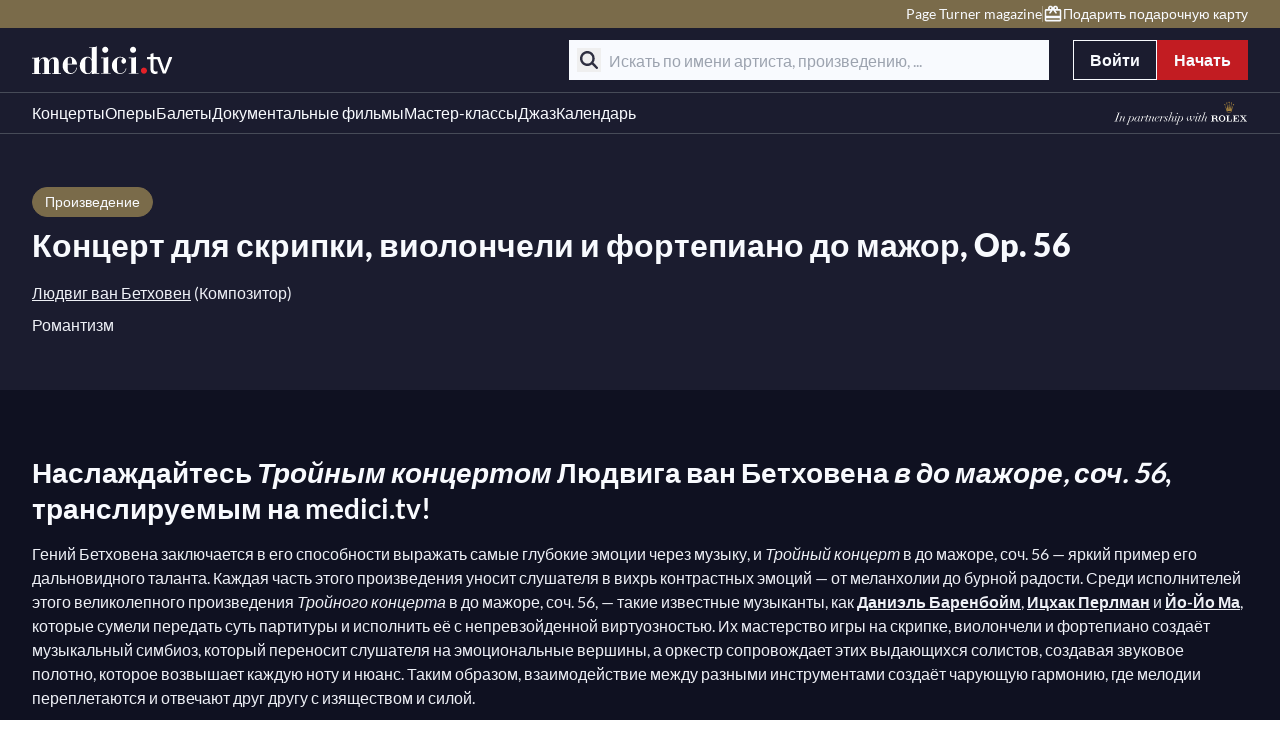

--- FILE ---
content_type: text/html;charset=utf-8
request_url: https://www.medici.tv/ru/works/beethoven-triple-concerto-violin-cello-piano-c-major
body_size: 36932
content:
<!DOCTYPE html><html  lang="ru"><head><meta charset="utf-8">
<meta name="viewport" content="width=device-width, initial-scale=1">
<title>Концерт для скрипки, виолончели и фортепиано до мажор, Op. 56, a masterpiece by Людвиг ван Бетховен</title>
<style>*,::backdrop,:after,:before{--tw-border-spacing-x:0;--tw-border-spacing-y:0;--tw-translate-x:0;--tw-translate-y:0;--tw-rotate:0;--tw-skew-x:0;--tw-skew-y:0;--tw-scale-x:1;--tw-scale-y:1;--tw-pan-x: ;--tw-pan-y: ;--tw-pinch-zoom: ;--tw-scroll-snap-strictness:proximity;--tw-gradient-from-position: ;--tw-gradient-via-position: ;--tw-gradient-to-position: ;--tw-ordinal: ;--tw-slashed-zero: ;--tw-numeric-figure: ;--tw-numeric-spacing: ;--tw-numeric-fraction: ;--tw-ring-inset: ;--tw-ring-offset-width:0px;--tw-ring-offset-color:#fff;--tw-ring-color:#3b82f680;--tw-ring-offset-shadow:0 0 #0000;--tw-ring-shadow:0 0 #0000;--tw-shadow:0 0 #0000;--tw-shadow-colored:0 0 #0000;--tw-blur: ;--tw-brightness: ;--tw-contrast: ;--tw-grayscale: ;--tw-hue-rotate: ;--tw-invert: ;--tw-saturate: ;--tw-sepia: ;--tw-drop-shadow: ;--tw-backdrop-blur: ;--tw-backdrop-brightness: ;--tw-backdrop-contrast: ;--tw-backdrop-grayscale: ;--tw-backdrop-hue-rotate: ;--tw-backdrop-invert: ;--tw-backdrop-opacity: ;--tw-backdrop-saturate: ;--tw-backdrop-sepia: ;--tw-contain-size: ;--tw-contain-layout: ;--tw-contain-paint: ;--tw-contain-style: }/*! tailwindcss v3.4.17 | MIT License | https://tailwindcss.com*/*,:after,:before{border:0 solid #e5e7eb;box-sizing:border-box}:after,:before{--tw-content:""}:host,html{line-height:1.5;-webkit-text-size-adjust:100%;font-family:Lato;font-feature-settings:normal;font-variation-settings:normal;tab-size:4;-webkit-tap-highlight-color:transparent}body{line-height:inherit;margin:0}hr{border-top-width:1px;color:inherit;height:0}abbr:where([title]){-webkit-text-decoration:underline dotted;text-decoration:underline dotted}h1,h2,h3,h4,h5,h6{font-size:inherit;font-weight:inherit}a{color:inherit;text-decoration:inherit}b,strong{font-weight:bolder}code,kbd,pre,samp{font-family:ui-monospace,SFMono-Regular,Menlo,Monaco,Consolas,Liberation Mono,Courier New,monospace;font-feature-settings:normal;font-size:1em;font-variation-settings:normal}small{font-size:80%}sub,sup{font-size:75%;line-height:0;position:relative;vertical-align:initial}sub{bottom:-.25em}sup{top:-.5em}table{border-collapse:collapse;border-color:inherit;text-indent:0}button,input,optgroup,select,textarea{color:inherit;font-family:inherit;font-feature-settings:inherit;font-size:100%;font-variation-settings:inherit;font-weight:inherit;letter-spacing:inherit;line-height:inherit;margin:0;padding:0}button,select{text-transform:none}button,input:where([type=button]),input:where([type=reset]),input:where([type=submit]){-webkit-appearance:button;background-color:initial;background-image:none}:-moz-focusring{outline:auto}:-moz-ui-invalid{box-shadow:none}progress{vertical-align:initial}::-webkit-inner-spin-button,::-webkit-outer-spin-button{height:auto}[type=search]{-webkit-appearance:textfield;outline-offset:-2px}::-webkit-search-decoration{-webkit-appearance:none}::-webkit-file-upload-button{-webkit-appearance:button;font:inherit}summary{display:list-item}blockquote,dd,dl,figure,h1,h2,h3,h4,h5,h6,hr,p,pre{margin:0}fieldset{margin:0}fieldset,legend{padding:0}menu,ol,ul{list-style:none;margin:0;padding:0}dialog{padding:0}textarea{resize:vertical}input::placeholder,textarea::placeholder{color:#9ca3af;opacity:1}[role=button],button{cursor:pointer}:disabled{cursor:default}audio,canvas,embed,iframe,img,object,svg,video{display:block;vertical-align:middle}img,video{height:auto;max-width:100%}[hidden]:where(:not([hidden=until-found])){display:none}.blue-theme,:root{--text-color-primary-light:212 96 100;--text-color-primary:203 62 67;--text-color-title:248 250 254;--text-color-paragraph:238 240 246;--text-color-caption:168 173 189;--text-color-placeholder:168 173 189;--text-color-disabled:94 100 117;--text-color-error:224 107 93;--text-color-success:81 152 113;--text-color-button:248 250 254;--text-color-button-disabled:94 100 117;--text-color-tag:248 250 254;--text-color-tag-livesoon:194 28 34;--text-color-button-group:248 250 254;--text-color-breadcrumb:225 228 238;--text-color-breadcrumb-hovered:225 228 238;--text-color-breadcrumb-active:248 250 254;--text-color-search-placeholder:168 173 189;--text-color-search-paragraph:71 75 88;--text-color-tabs-enabled:168 173 189;--text-color-tabs-hovered:36 38 55;--text-color-tabs-active:238 240 246;--text-color-navigation:248 250 254;--text-color-navigation-hovered:190 182 166;--text-color-navigation-selected:190 182 166;--text-color-info:168 173 189;--text-color-dark-title:14 15 30;--text-color-dark-paragraph:27 28 47;--fill-icon:248 250 254;--fill-icon-disabled:94 100 117;--fill-icon-input:168 173 189;--fill-icon-error:224 107 93;--fill-icon-success:81 152 113;--fill-icon-warning:235 157 92;--fill-icon-accent:0 0 0;--fill-icon-info:168 173 189;--fill-button:255 255 255;--fill-navigation:248 250 254;--fill-navigation-hovered:190 182 166;--fill-navigation-selected:190 182 166;--fill-tabs-enabled:168 173 189;--fill-tabs-hovered:36 38 55;--fill-tabs-active:238 240 246;--background-color-primary:194 28 34;--background-color-page:15 17 33;--background-color-section:27 28 47;--background-color-highlight:27 28 47;--background-color-navigation:27 28 47;--background-color-navigation-top:122 107 74;--background-color-navigation-language:54 55 72;--background-color-overlay:13 14 27;--background-color-paragraph:238 240 246;--background-color-button-primary:194 28 34;--background-color-button-primary-hovered:165 24 29;--background-color-button-primary-disabled:46 47 64;--background-color-button-secondary:0 0 0;--background-color-button-secondary-hovered:46 47 64;--background-color-button-secondary-disabled:46 47 64;--background-color-button-search:27 28 47;--background-color-button-search-disabled:225 228 238;--background-color-button-group-hovered:36 38 55;--background-color-button-group-selected:46 47 64;--background-color-breadcrumb:225 228 238;--background-color-breadcrumb-hovered:225 228 238;--background-color-breadcrumb-active:248 250 254;--background-color-stepper-active:54 55 72;--background-color-stepper-completed:54 55 72;--background-color-stepper-uncompleted:46 47 64;--background-color-tag-page:122 107 74;--background-color-tag-blog:54 55 72;--background-color-tag-live:194 28 34;--background-color-tag-lifecycle:194 28 34;--background-color-tag-livesoon:248 250 254;--background-color-search:248 250 254;--background-color-divider:94 100 117;--background-color-divider-top:162 151 128;--background-color-banner:46 47 64;--background-color-banner-error:83 19 19;--background-color-tabs-enabled:168 173 189;--background-color-tabs-hovered:36 38 55;--background-color-tabs-active:238 240 246;--background-color-select:36 38 55;--background-color-select-enabled:36 38 55;--background-color-select-hovered:46 47 64;--background-color-select-disabled:36 38 55;--background-color-filters-selected:46 47 64;--background-color-input:36 38 55;--background-color-toaster-success:42 79 59;--background-color-toaster-error:83 19 19;--background-color-toaster-warning:122 82 48;--background-color-toaster-accent:0 0 0;--background-color-success:81 152 113;--background-color-error:224 107 93;--background-color-warning:235 157 92;--background-color-accent:0 0 0;--background-color-toggle-enabled:46 47 64;--background-color-toggle-hovered:36 38 55;--background-color-toggle-selected:71 75 88;--background-color-toggle-disabled:54 55 72;--background-color-extended-hovered:36 38 55;--background-color-extended-disabled:36 38 55;--background-color-pagination-hovered:36 38 55;--background-color-pagination-selected:46 47 64;--background-color-accordion:36 38 55;--background-color-icon:248 250 254;--background-color-scrollbar:94 100 117;--background-color-tooltip:54 55 72;--background-color-calendar-accent:91 138 168;--background-color-progress:194 28 34;--border-color-primary:194 28 34;--border-color-button-primary:194 28 34;--border-color-button-primary-hovered:165 24 29;--border-color-button-primary-disabled:46 47 64;--border-color-button-secondary:248 250 254;--border-color-button-secondary-hovered:248 250 254;--border-color-button-secondary-disabled:46 47 64;--border-color-tag-page:122 107 74;--border-color-tag-category:248 250 254;--border-color-tag-blog:54 55 72;--border-color-icon:248 250 254;--border-color-navigation:71 75 88;--border-color-navigation-hovered:190 182 166;--border-color-navigation-selected:190 182 166;--border-color-tabs-enabled:168 173 189;--border-color-tabs-hovered:36 38 55;--border-color-tabs-active:238 240 246;--border-color-divider:94 100 117;--border-color-select-enabled:54 55 72;--border-color-select-active:168 173 189;--border-color-select-selected:238 240 246;--border-color-input-enabled:54 55 72;--border-color-input-active:168 173 189;--border-color-filter:238 240 246;--border-color-error:224 107 93;--border-color-success:81 152 113;--border-color-warning:235 157 92;--border-color-accent:0 0 0;--border-color-toggle:71 75 88;--border-color-toggle-disabled:54 55 72;--border-color-highlight:27 28 47;--border-color-social:248 250 254;--border-color-loader:248 250 254;--border-color-tooltip:54 55 72;--border-color-calendar-accent:91 138 168}.light-theme{--text-color-primary-light:212 96 100;--text-color-primary:203 62 67;--text-color-title:71 75 88;--text-color-paragraph:71 75 88;--text-color-caption:71 75 88;--text-color-placeholder:168 173 189;--text-color-disabled:94 100 117;--text-color-error:224 107 93;--text-color-success:81 152 113;--text-color-button:248 250 254;--text-color-button-disabled:94 100 117;--text-color-tag:248 250 254;--text-color-tag-livesoon:194 28 34;--text-color-button-group:248 250 254;--text-color-breadcrumb:225 228 238;--text-color-breadcrumb-hovered:225 228 238;--text-color-breadcrumb-active:248 250 254;--text-color-search-placeholder:168 173 189;--text-color-search-paragraph:71 75 88;--text-color-tabs-enabled:168 173 189;--text-color-tabs-hovered:36 38 55;--text-color-tabs-active:238 240 246;--text-color-navigation:248 250 254;--text-color-navigation-hovered:190 182 166;--text-color-navigation-selected:190 182 166;--text-color-info:168 173 189;--text-color-dark-title:14 15 30;--text-color-dark-paragraph:27 28 47;--fill-icon:46 47 64;--fill-icon-disabled:94 100 117;--fill-icon-input:168 173 189;--fill-icon-error:224 107 93;--fill-icon-success:81 152 113;--fill-icon-warning:235 157 92;--fill-icon-info:168 173 189;--fill-button:255 255 255;--fill-navigation:248 250 254;--fill-navigation-hovered:190 182 166;--fill-navigation-selected:190 182 166;--fill-tabs-enabled:168 173 189;--fill-tabs-hovered:36 38 55;--fill-tabs-active:238 240 246;--background-color-primary:194 28 34;--background-color-page:255 255 255;--background-color-section:27 28 47;--background-color-highlight:27 28 47;--background-color-navigation:27 28 47;--background-color-navigation-top:122 107 74;--background-color-navigation-language:54 55 72;--background-color-overlay:13 14 27;--background-color-paragraph:238 240 246;--background-color-button-primary:194 28 34;--background-color-button-primary-hovered:165 24 29;--background-color-button-primary-disabled:46 47 64;--background-color-button-secondary:0 0 0;--background-color-button-secondary-hovered:46 47 64;--background-color-button-secondary-disabled:46 47 64;--background-color-button-search:27 28 47;--background-color-button-search-disabled:225 228 238;--background-color-button-group-hovered:36 38 55;--background-color-button-group-selected:46 47 64;--background-color-breadcrumb:225 228 238;--background-color-breadcrumb-hovered:225 228 238;--background-color-breadcrumb-active:248 250 254;--background-color-stepper-active:54 55 72;--background-color-stepper-completed:54 55 72;--background-color-stepper-uncompleted:46 47 64;--background-color-tag-page:122 107 74;--background-color-tag-blog:54 55 72;--background-color-tag-live:194 28 34;--background-color-tag-lifecycle:194 28 34;--background-color-tag-livesoon:248 250 254;--background-color-search:248 250 254;--background-color-divider:94 100 117;--background-color-divider-top:162 151 128;--background-color-banner:46 47 64;--background-color-banner-error:83 19 19;--background-color-tabs-enabled:168 173 189;--background-color-tabs-hovered:36 38 55;--background-color-tabs-active:238 240 246;--background-color-select:36 38 55;--background-color-select-enabled:36 38 55;--background-color-select-hovered:46 47 64;--background-color-select-disabled:36 38 55;--background-color-filters-selected:46 47 64;--background-color-input:36 38 55;--background-color-toaster-success:42 79 59;--background-color-toaster-error:83 19 19;--background-color-toaster-warning:122 82 48;--background-color-toggle-enabled:46 47 64;--background-color-toggle-hovered:36 38 55;--background-color-toggle-selected:71 75 88;--background-color-toggle-disabled:54 55 72;--background-color-extended-hovered:36 38 55;--background-color-extended-disabled:36 38 55;--background-color-pagination-hovered:36 38 55;--background-color-pagination-selected:46 47 64;--background-color-accordion:36 38 55;--background-color-icon:248 250 254;--background-color-scrollbar:94 100 117;--background-color-tooltip:54 55 72;--background-color-calendar-accent:91 138 168;--background-color-progress:194 28 34;--border-color-primary:194 28 34;--border-color-button-primary:194 28 34;--border-color-button-primary-hovered:165 24 29;--border-color-button-primary-disabled:46 47 64;--border-color-button-secondary:248 250 254;--border-color-button-secondary-hovered:248 250 254;--border-color-button-secondary-disabled:248 250 254;--border-color-tag-page:122 107 74;--border-color-tag-category:248 250 254;--border-color-tag-blog:54 55 72;--border-color-icon:248 250 254;--border-color-navigation:71 75 88;--border-color-navigation-hovered:190 182 166;--border-color-navigation-selected:190 182 166;--border-color-tabs-enabled:168 173 189;--border-color-tabs-hovered:36 38 55;--border-color-tabs-active:238 240 246;--border-color-divider:94 100 117;--border-color-select-enabled:54 55 72;--border-color-select-active:168 173 189;--border-color-select-selected:238 240 246;--border-color-input-enabled:54 55 72;--border-color-input-active:168 173 189;--border-color-filter:238 240 246;--border-color-error:224 107 93;--border-color-success:81 152 113;--border-color-warning:235 157 92;--border-color-toggle:71 75 88;--border-color-toggle-disabled:54 55 72;--border-color-highlight:27 28 47;--border-color-social:248 250 254;--border-color-loader:248 250 254;--border-color-tooltip:54 55 72;--border-color-calendar-accent:91 138 168}.edu-blue-theme{--text-color-primary-light:112 143 170;--text-color-primary:94 129 160;--text-color-title:248 250 254;--text-color-paragraph:238 240 246;--text-color-caption:168 173 189;--text-color-placeholder:168 173 189;--text-color-disabled:94 100 117;--text-color-error:224 107 93;--text-color-success:81 152 113;--text-color-button:248 250 254;--text-color-button-disabled:94 100 117;--text-color-tag:248 250 254;--text-color-tag-livesoon:194 28 34;--text-color-button-group:248 250 254;--text-color-breadcrumb:225 228 238;--text-color-breadcrumb-hovered:225 228 238;--text-color-breadcrumb-active:248 250 254;--text-color-search-placeholder:168 173 189;--text-color-search-paragraph:71 75 88;--text-color-tabs-enabled:168 173 189;--text-color-tabs-hovered:36 38 55;--text-color-tabs-active:238 240 246;--text-color-navigation:248 250 254;--text-color-navigation-hovered:190 182 166;--text-color-navigation-selected:190 182 166;--text-color-info:168 173 189;--text-color-dark-title:14 15 30;--text-color-dark-paragraph:27 28 47;--fill-icon:248 250 254;--fill-icon-disabled:94 100 117;--fill-icon-input:168 173 189;--fill-icon-error:224 107 93;--fill-icon-success:81 152 113;--fill-icon-warning:235 157 92;--fill-icon-accent:0 0 0;--fill-icon-info:168 173 189;--fill-button:255 255 255;--fill-navigation:248 250 254;--fill-navigation-hovered:190 182 166;--fill-navigation-selected:190 182 166;--fill-tabs-enabled:168 173 189;--fill-tabs-hovered:36 38 55;--fill-tabs-active:238 240 246;--background-color-primary:76 115 149;--background-color-page:15 17 33;--background-color-section:27 28 47;--background-color-highlight:27 28 47;--background-color-navigation:27 28 47;--background-color-navigation-top:122 107 74;--background-color-navigation-language:54 55 72;--background-color-overlay:13 14 27;--background-color-paragraph:238 240 246;--background-color-button-primary:76 115 149;--background-color-button-primary-hovered:68 104 134;--background-color-button-primary-disabled:46 47 64;--background-color-button-secondary:0 0 0;--background-color-button-secondary-hovered:46 47 64;--background-color-button-secondary-disabled:46 47 64;--background-color-button-search:27 28 47;--background-color-button-search-disabled:225 228 238;--background-color-button-group-hovered:36 38 55;--background-color-button-group-selected:46 47 64;--background-color-breadcrumb:225 228 238;--background-color-breadcrumb-hovered:225 228 238;--background-color-breadcrumb-active:248 250 254;--background-color-stepper-active:54 55 72;--background-color-stepper-completed:54 55 72;--background-color-stepper-uncompleted:46 47 64;--background-color-tag-page:122 107 74;--background-color-tag-blog:54 55 72;--background-color-tag-live:194 28 34;--background-color-tag-lifecycle:194 28 34;--background-color-tag-livesoon:248 250 254;--background-color-search:248 250 254;--background-color-divider:94 100 117;--background-color-divider-top:162 151 128;--background-color-banner:46 47 64;--background-color-banner-error:83 19 19;--background-color-tabs-enabled:168 173 189;--background-color-tabs-hovered:36 38 55;--background-color-tabs-active:238 240 246;--background-color-select:36 38 55;--background-color-select-enabled:36 38 55;--background-color-select-hovered:46 47 64;--background-color-select-disabled:36 38 55;--background-color-filters-selected:46 47 64;--background-color-input:36 38 55;--background-color-toaster-success:42 79 59;--background-color-toaster-error:83 19 19;--background-color-toaster-warning:122 82 48;--background-color-toaster-accent:0 0 0;--background-color-success:81 152 113;--background-color-error:224 107 93;--background-color-warning:235 157 92;--background-color-accent:0 0 0;--background-color-toggle-enabled:46 47 64;--background-color-toggle-hovered:36 38 55;--background-color-toggle-selected:71 75 88;--background-color-toggle-disabled:54 55 72;--background-color-extended-hovered:36 38 55;--background-color-extended-disabled:36 38 55;--background-color-pagination-hovered:36 38 55;--background-color-pagination-selected:46 47 64;--background-color-accordion:36 38 55;--background-color-icon:248 250 254;--background-color-scrollbar:94 100 117;--background-color-tooltip:54 55 72;--background-color-calendar-accent:91 138 168;--background-color-progress:194 28 34;--border-color-primary:76 115 149;--border-color-button-primary:76 115 149;--border-color-button-primary-hovered:68 104 134;--border-color-button-primary-disabled:46 47 64;--border-color-button-secondary:248 250 254;--border-color-button-secondary-hovered:248 250 254;--border-color-button-secondary-disabled:46 47 64;--border-color-tag-page:122 107 74;--border-color-tag-category:248 250 254;--border-color-tag-blog:54 55 72;--border-color-icon:248 250 254;--border-color-navigation:71 75 88;--border-color-navigation-hovered:190 182 166;--border-color-navigation-selected:190 182 166;--border-color-tabs-enabled:168 173 189;--border-color-tabs-hovered:36 38 55;--border-color-tabs-active:238 240 246;--border-color-divider:94 100 117;--border-color-select-enabled:54 55 72;--border-color-select-active:168 173 189;--border-color-select-selected:238 240 246;--border-color-input-enabled:54 55 72;--border-color-input-active:168 173 189;--border-color-filter:238 240 246;--border-color-error:224 107 93;--border-color-success:81 152 113;--border-color-warning:235 157 92;--border-color-accent:0 0 0;--border-color-toggle:71 75 88;--border-color-toggle-disabled:54 55 72;--border-color-highlight:27 28 47;--border-color-social:248 250 254;--border-color-loader:248 250 254;--border-color-tooltip:54 55 72;--border-color-calendar-accent:91 138 168}.container{width:100%}@media (min-width:375px){.container{max-width:375px}}@media (min-width:576px){.container{max-width:576px}}@media (min-width:768px){.container{max-width:768px}}@media (min-width:1024px){.container{max-width:1024px}}@media (min-width:1200px){.container{max-width:1200px}}@media (min-width:1440px){.container{max-width:1440px}}.sr-only{height:1px;margin:-1px;overflow:hidden;padding:0;position:absolute;width:1px;clip:rect(0,0,0,0);border-width:0;white-space:nowrap}.pointer-events-none{pointer-events:none}.visible{visibility:visible}.invisible{visibility:hidden}.static{position:static}.fixed{position:fixed}.absolute{position:absolute}.relative{position:relative}.sticky{position:sticky}.inset-0{top:0;right:0;bottom:0;left:0}.inset-x-0{left:0;right:0}.-bottom-\[2px\]{bottom:-2px}.-left-4{left:-1rem}.-right-4{right:-1rem}.-right-8{right:-2rem}.-top-2{top:-.5rem}.bottom-0{bottom:0}.bottom-1{bottom:.25rem}.bottom-2{bottom:.5rem}.bottom-3{bottom:.75rem}.bottom-4{bottom:1rem}.bottom-8{bottom:2rem}.bottom-\[-1px\]{bottom:-1px}.bottom-\[252px\]{bottom:252px}.bottom-\[72px\]{bottom:72px}.left-0{left:0}.left-1\/2{left:50%}.left-10{left:2.5rem}.left-2{left:.5rem}.left-3{left:.75rem}.left-4{left:1rem}.left-5{left:1.25rem}.left-\[-16px\]{left:-16px}.left-\[140px\]{left:140px}.left-\[55px\]{left:55px}.left-\[inherit\]{left:inherit}.left-full{left:100%}.right-0{right:0}.right-1{right:.25rem}.right-1\/2{right:50%}.right-2{right:.5rem}.right-3{right:.75rem}.right-4{right:1rem}.right-8{right:2rem}.right-\[-290px\]{right:-290px}.top-0{top:0}.top-1\/2{top:50%}.top-10{top:2.5rem}.top-14{top:3.5rem}.top-16{top:4rem}.top-4{top:1rem}.top-5{top:1.25rem}.top-8{top:2rem}.top-\[-11px\]{top:-11px}.top-\[-230px\]{top:-230px}.top-\[-40px\]{top:-40px}.top-\[-6px\]{top:-6px}.top-\[12px\]{top:12px}.top-\[1px\]{top:1px}.top-\[32px\]{top:32px}.top-\[9px\]{top:9px}.top-\[calc\(100\%_\+_16px\)\]{top:calc(100% + 16px)}.top-\[calc\(100\%_\+_8px\)\]{top:calc(100% + 8px)}.top-full{top:100%}.-z-\[1\]{z-index:-1}.z-0{z-index:0}.z-10{z-index:10}.z-20{z-index:20}.z-30{z-index:30}.z-40{z-index:40}.z-50{z-index:50}.z-\[0\]{z-index:0}.z-\[100\]{z-index:100}.z-\[102\]{z-index:102}.z-\[109\]{z-index:109}.z-\[110\]{z-index:110}.z-\[1\]{z-index:1}.z-\[2\]{z-index:2}.z-\[3\]{z-index:3}.z-\[4\]{z-index:4}.z-\[5\]{z-index:5}.z-\[90\]{z-index:90}.col-\[span_2\]{grid-column:span 2}.m-0{margin:0}.m-1{margin:.25rem}.m-2{margin:.5rem}.m-auto{margin:auto}.mx-0{margin-left:0;margin-right:0}.mx-1{margin-left:.25rem;margin-right:.25rem}.mx-2{margin-left:.5rem;margin-right:.5rem}.mx-4{margin-left:1rem;margin-right:1rem}.mx-8{margin-left:2rem;margin-right:2rem}.mx-auto{margin-left:auto;margin-right:auto}.my-12{margin-bottom:3rem;margin-top:3rem}.my-14{margin-bottom:3.5rem;margin-top:3.5rem}.my-2{margin-bottom:.5rem;margin-top:.5rem}.my-4{margin-bottom:1rem;margin-top:1rem}.my-6{margin-bottom:1.5rem;margin-top:1.5rem}.my-8{margin-bottom:2rem;margin-top:2rem}.my-\[24px\]{margin-bottom:24px;margin-top:24px}.-mb-4{margin-bottom:-1rem}.-ml-20{margin-left:-5rem}.mb-1{margin-bottom:.25rem}.mb-10{margin-bottom:2.5rem}.mb-12{margin-bottom:3rem}.mb-14{margin-bottom:3.5rem}.mb-2{margin-bottom:.5rem}.mb-28{margin-bottom:7rem}.mb-3{margin-bottom:.75rem}.mb-4{margin-bottom:1rem}.mb-6{margin-bottom:1.5rem}.mb-7{margin-bottom:1.75rem}.mb-8{margin-bottom:2rem}.mb-\[100px\]{margin-bottom:100px}.mb-\[10px\]{margin-bottom:10px}.mb-\[19px\]{margin-bottom:19px}.mb-\[29px\]{margin-bottom:29px}.mb-\[3px\]{margin-bottom:3px}.mb-\[6px\]{margin-bottom:6px}.ml-1{margin-left:.25rem}.ml-2{margin-left:.5rem}.ml-5{margin-left:1.25rem}.ml-6{margin-left:1.5rem}.ml-\[-16px\]{margin-left:-16px}.ml-\[10px\]{margin-left:10px}.ml-\[19px\]{margin-left:19px}.ml-auto{margin-left:auto}.mr-1{margin-right:.25rem}.mr-2{margin-right:.5rem}.mr-6{margin-right:1.5rem}.mr-8{margin-right:2rem}.mr-\[2px\]{margin-right:2px}.mr-auto{margin-right:auto}.mt-0{margin-top:0}.mt-1{margin-top:.25rem}.mt-10{margin-top:2.5rem}.mt-12{margin-top:3rem}.mt-14{margin-top:3.5rem}.mt-16{margin-top:4rem}.mt-2{margin-top:.5rem}.mt-3{margin-top:.75rem}.mt-4{margin-top:1rem}.mt-5{margin-top:1.25rem}.mt-6{margin-top:1.5rem}.mt-8{margin-top:2rem}.mt-9{margin-top:2.25rem}.mt-\[104px\]{margin-top:104px}.mt-\[10px\]{margin-top:10px}.mt-\[206px\]{margin-top:206px}.mt-\[24px\]{margin-top:24px}.mt-\[72px\]{margin-top:72px}.box-border{box-sizing:border-box}.line-clamp-1{-webkit-line-clamp:1}.line-clamp-1,.line-clamp-2{display:-webkit-box;overflow:hidden;-webkit-box-orient:vertical}.line-clamp-2{-webkit-line-clamp:2}.line-clamp-3{-webkit-line-clamp:3}.line-clamp-3,.line-clamp-6{display:-webkit-box;overflow:hidden;-webkit-box-orient:vertical}.line-clamp-6{-webkit-line-clamp:6}.block{display:block}.inline-block{display:inline-block}.inline{display:inline}.flex{display:flex}.inline-flex{display:inline-flex}.grid{display:grid}.hidden{display:none}.aspect-\[4\/3\]{aspect-ratio:4/3}.aspect-square{aspect-ratio:1/1}.aspect-video{aspect-ratio:16/9}.size-1{height:.25rem;width:.25rem}.size-10{height:2.5rem;width:2.5rem}.size-16{height:4rem;width:4rem}.size-2{height:.5rem;width:.5rem}.size-24{height:6rem;width:6rem}.size-6{height:1.5rem;width:1.5rem}.size-8{height:2rem;width:2rem}.size-\[120px\]{height:120px;width:120px}.size-\[176px\]{height:176px;width:176px}.size-\[230px\]{height:230px;width:230px}.size-\[328px\]{height:328px;width:328px}.size-\[6px\]{height:6px;width:6px}.size-\[80px\]{height:80px;width:80px}.size-\[90px\]{height:90px;width:90px}.size-full{height:100%;width:100%}.h-0{height:0}.h-1{height:.25rem}.h-1\/2{height:50%}.h-10{height:2.5rem}.h-12{height:3rem}.h-2{height:.5rem}.h-3{height:.75rem}.h-4{height:1rem}.h-5{height:1.25rem}.h-6{height:1.5rem}.h-7{height:1.75rem}.h-8{height:2rem}.h-\[100px\]{height:100px}.h-\[110\%\]{height:110%}.h-\[120px\]{height:120px}.h-\[12px\]{height:12px}.h-\[148px\]{height:148px}.h-\[14px\]{height:14px}.h-\[150px\]{height:150px}.h-\[160px\]{height:160px}.h-\[182px\]{height:182px}.h-\[184px\]{height:184px}.h-\[1px\]{height:1px}.h-\[200px\]{height:200px}.h-\[20px\]{height:20px}.h-\[224px\]{height:224px}.h-\[228px\]{height:228px}.h-\[236px\]{height:236px}.h-\[24px\]{height:24px}.h-\[250px\]{height:250px}.h-\[260px\]{height:260px}.h-\[266px\]{height:266px}.h-\[268px\]{height:268px}.h-\[26px\]{height:26px}.h-\[272px\]{height:272px}.h-\[2px\]{height:2px}.h-\[300px\]{height:300px}.h-\[301px\]{height:301px}.h-\[316px\]{height:316px}.h-\[332px\]{height:332px}.h-\[34px\]{height:34px}.h-\[400px\]{height:400px}.h-\[420px\]{height:420px}.h-\[424px\]{height:424px}.h-\[459px\]{height:459px}.h-\[48px\]{height:48px}.h-\[500px\]{height:500px}.h-\[55\%\]{height:55%}.h-\[55px\]{height:55px}.h-\[576px\]{height:576px}.h-\[58px\]{height:58px}.h-\[616px\]{height:616px}.h-\[64px\]{height:64px}.h-\[700px\]{height:700px}.h-\[71px\]{height:71px}.h-\[73px\]{height:73px}.h-\[77px\]{height:77px}.h-\[80px\]{height:80px}.h-\[90px\]{height:90px}.h-auto{height:auto}.h-dvh{height:100dvh}.h-full{height:100%}.h-screen{height:100vh}.max-h-14{max-height:3.5rem}.max-h-\[100px\]{max-height:100px}.max-h-\[180px\]{max-height:180px}.max-h-\[272px\]{max-height:272px}.max-h-\[343px\]{max-height:343px}.max-h-\[403px\]{max-height:403px}.max-h-\[calc\(100vh-270px\)\]{max-height:calc(100vh - 270px)}.min-h-44{min-height:11rem}.min-h-6{min-height:1.5rem}.min-h-\[220px\]{min-height:220px}.min-h-\[336px\]{min-height:336px}.min-h-\[368px\]{min-height:368px}.min-h-\[512px\]{min-height:512px}.min-h-\[576px\]{min-height:576px}.min-h-\[calc\(100vh_-_167px\)\]{min-height:calc(100vh - 167px)}.min-h-\[calc\(100vh_-_494px\)\]{min-height:calc(100vh - 494px)}.min-h-dvh{min-height:100dvh}.min-h-screen{min-height:100vh}.w-0{width:0}.w-1{width:.25rem}.w-10{width:2.5rem}.w-2{width:.5rem}.w-4{width:1rem}.w-40{width:10rem}.w-6{width:1.5rem}.w-7{width:1.75rem}.w-8{width:2rem}.w-9{width:2.25rem}.w-\[100px\]{width:100px}.w-\[101px\]{width:101px}.w-\[105px\]{width:105px}.w-\[108px\]{width:108px}.w-\[113px\]{width:113px}.w-\[120px\]{width:120px}.w-\[128px\]{width:128px}.w-\[14px\]{width:14px}.w-\[150px\]{width:150px}.w-\[1680px\]{width:1680px}.w-\[168px\]{width:168px}.w-\[176px\]{width:176px}.w-\[177px\]{width:177px}.w-\[180px\]{width:180px}.w-\[184px\]{width:184px}.w-\[190px\]{width:190px}.w-\[194px\]{width:194px}.w-\[200px\]{width:200px}.w-\[215px\]{width:215px}.w-\[230px\]{width:230px}.w-\[25px\]{width:25px}.w-\[264px\]{width:264px}.w-\[272px\]{width:272px}.w-\[2px\]{width:2px}.w-\[300px\]{width:300px}.w-\[332px\]{width:332px}.w-\[334px\]{width:334px}.w-\[356px\]{width:356px}.w-\[400px\]{width:400px}.w-\[51px\]{width:51px}.w-\[58px\]{width:58px}.w-\[66px\]{width:66px}.w-\[70\%\]{width:70%}.w-\[72px\]{width:72px}.w-\[80dvw\]{width:80dvw}.w-\[88px\]{width:88px}.w-\[89px\]{width:89px}.w-\[90\%\]{width:90%}.w-\[96px\]{width:96px}.w-\[calc\(100\%-32px\)\]{width:calc(100% - 32px)}.w-\[calc\(100\%_\+_32px\)\]{width:calc(100% + 32px)}.w-auto{width:auto}.w-full{width:100%}.w-screen{width:100vw}.min-w-36{min-width:9rem}.min-w-\[104px\]{min-width:104px}.min-w-\[136px\]{min-width:136px}.min-w-\[152px\]{min-width:152px}.min-w-\[198px\]{min-width:198px}.min-w-\[200px\]{min-width:200px}.min-w-\[216px\]{min-width:216px}.min-w-\[300px\]{min-width:300px}.min-w-\[70px\]{min-width:70px}.\!max-w-80{max-width:20rem!important}.\!max-w-\[661px\]{max-width:661px!important}.max-w-20{max-width:5rem}.max-w-28{max-width:7rem}.max-w-52{max-width:13rem}.max-w-96{max-width:24rem}.max-w-\[120px\]{max-width:120px}.max-w-\[121px\]{max-width:121px}.max-w-\[135px\]{max-width:135px}.max-w-\[141px\]{max-width:141px}.max-w-\[160px\]{max-width:160px}.max-w-\[163px\]{max-width:163px}.max-w-\[172px\]{max-width:172px}.max-w-\[176px\]{max-width:176px}.max-w-\[194px\]{max-width:194px}.max-w-\[230px\]{max-width:230px}.max-w-\[250px\]{max-width:250px}.max-w-\[266px\]{max-width:266px}.max-w-\[290px\]{max-width:290px}.max-w-\[310px\]{max-width:310px}.max-w-\[311px\]{max-width:311px}.max-w-\[320px\]{max-width:320px}.max-w-\[343px\]{max-width:343px}.max-w-\[345px\]{max-width:345px}.max-w-\[384px\]{max-width:384px}.max-w-\[400px\]{max-width:400px}.max-w-\[40px\]{max-width:40px}.max-w-\[421px\]{max-width:421px}.max-w-\[460px\]{max-width:460px}.max-w-\[500px\]{max-width:500px}.max-w-\[512px\]{max-width:512px}.max-w-\[550px\]{max-width:550px}.max-w-\[560px\]{max-width:560px}.max-w-\[590px\]{max-width:590px}.max-w-\[592px\]{max-width:592px}.max-w-\[608px\]{max-width:608px}.max-w-\[64px\]{max-width:64px}.max-w-\[736px\]{max-width:736px}.max-w-\[800px\]{max-width:800px}.max-w-\[816px\]{max-width:816px}.max-w-\[89px\]{max-width:89px}.max-w-\[90\%\]{max-width:90%}.max-w-\[912px\]{max-width:912px}.max-w-\[992px\]{max-width:992px}.max-w-fit{max-width:fit-content}.max-w-full{max-width:100%}.flex-1{flex:1 1 0%}.flex-\[1_1_auto\]{flex:1 1 auto}.flex-shrink{flex-shrink:1}.flex-shrink-0,.shrink-0{flex-shrink:0}.flex-grow{flex-grow:1}.-translate-x-1\/2{--tw-translate-x:-50%}.-translate-x-1\/2,.-translate-x-full{transform:translate(var(--tw-translate-x),var(--tw-translate-y)) rotate(var(--tw-rotate)) skew(var(--tw-skew-x)) skewY(var(--tw-skew-y)) scaleX(var(--tw-scale-x)) scaleY(var(--tw-scale-y))}.-translate-x-full{--tw-translate-x:-100%}.-translate-y-1\/2{--tw-translate-y:-50%}.-translate-y-1\/2,.-translate-y-8{transform:translate(var(--tw-translate-x),var(--tw-translate-y)) rotate(var(--tw-rotate)) skew(var(--tw-skew-x)) skewY(var(--tw-skew-y)) scaleX(var(--tw-scale-x)) scaleY(var(--tw-scale-y))}.-translate-y-8{--tw-translate-y:-2rem}.-translate-y-\[10\%\]{--tw-translate-y:-10%}.-translate-y-\[10\%\],.-translate-y-\[30\%\]{transform:translate(var(--tw-translate-x),var(--tw-translate-y)) rotate(var(--tw-rotate)) skew(var(--tw-skew-x)) skewY(var(--tw-skew-y)) scaleX(var(--tw-scale-x)) scaleY(var(--tw-scale-y))}.-translate-y-\[30\%\]{--tw-translate-y:-30%}.-translate-y-full{--tw-translate-y:-100%}.-translate-y-full,.translate-x-0{transform:translate(var(--tw-translate-x),var(--tw-translate-y)) rotate(var(--tw-rotate)) skew(var(--tw-skew-x)) skewY(var(--tw-skew-y)) scaleX(var(--tw-scale-x)) scaleY(var(--tw-scale-y))}.translate-x-0{--tw-translate-x:0px}.translate-x-1\/2{--tw-translate-x:50%}.translate-x-10,.translate-x-1\/2{transform:translate(var(--tw-translate-x),var(--tw-translate-y)) rotate(var(--tw-rotate)) skew(var(--tw-skew-x)) skewY(var(--tw-skew-y)) scaleX(var(--tw-scale-x)) scaleY(var(--tw-scale-y))}.translate-x-10{--tw-translate-x:2.5rem}.translate-x-full{--tw-translate-x:100%}.translate-x-full,.translate-y-0{transform:translate(var(--tw-translate-x),var(--tw-translate-y)) rotate(var(--tw-rotate)) skew(var(--tw-skew-x)) skewY(var(--tw-skew-y)) scaleX(var(--tw-scale-x)) scaleY(var(--tw-scale-y))}.translate-y-0{--tw-translate-y:0px}.translate-y-\[-50\%\]{--tw-translate-y:-50%}.rotate-0,.translate-y-\[-50\%\]{transform:translate(var(--tw-translate-x),var(--tw-translate-y)) rotate(var(--tw-rotate)) skew(var(--tw-skew-x)) skewY(var(--tw-skew-y)) scaleX(var(--tw-scale-x)) scaleY(var(--tw-scale-y))}.rotate-0{--tw-rotate:0deg}.rotate-180{--tw-rotate:180deg}.rotate-180,.scale-100{transform:translate(var(--tw-translate-x),var(--tw-translate-y)) rotate(var(--tw-rotate)) skew(var(--tw-skew-x)) skewY(var(--tw-skew-y)) scaleX(var(--tw-scale-x)) scaleY(var(--tw-scale-y))}.scale-100{--tw-scale-x:1;--tw-scale-y:1}.scale-\[2\]{--tw-scale-x:2;--tw-scale-y:2}.scale-\[2\],.scale-\[4\]{transform:translate(var(--tw-translate-x),var(--tw-translate-y)) rotate(var(--tw-rotate)) skew(var(--tw-skew-x)) skewY(var(--tw-skew-y)) scaleX(var(--tw-scale-x)) scaleY(var(--tw-scale-y))}.scale-\[4\]{--tw-scale-x:4;--tw-scale-y:4}.transform{transform:translate(var(--tw-translate-x),var(--tw-translate-y)) rotate(var(--tw-rotate)) skew(var(--tw-skew-x)) skewY(var(--tw-skew-y)) scaleX(var(--tw-scale-x)) scaleY(var(--tw-scale-y))}.transform-none{transform:none}@keyframes bounce{0%,to{animation-timing-function:cubic-bezier(.8,0,1,1);transform:translateY(-25%)}50%{animation-timing-function:cubic-bezier(0,0,.2,1);transform:none}}.animate-bounce{animation:bounce 1s infinite}@keyframes spin{to{transform:rotate(1turn)}}.animate-spin{animation:spin 1s linear infinite}.cursor-default{cursor:default}.cursor-pointer{cursor:pointer}.select-none{-webkit-user-select:none;user-select:none}.resize{resize:both}.list-none{list-style-type:none}.grid-cols-1{grid-template-columns:repeat(1,minmax(0,1fr))}.grid-cols-2{grid-template-columns:repeat(2,minmax(0,1fr))}.grid-cols-3{grid-template-columns:repeat(3,minmax(0,1fr))}.grid-cols-4{grid-template-columns:repeat(4,minmax(0,1fr))}.grid-cols-5{grid-template-columns:repeat(5,minmax(0,1fr))}.grid-cols-6{grid-template-columns:repeat(6,minmax(0,1fr))}.grid-cols-7{grid-template-columns:repeat(7,minmax(0,1fr))}.grid-cols-\[110px_1fr\]{grid-template-columns:110px 1fr}.grid-cols-\[1fr_1fr_auto\]{grid-template-columns:1fr 1fr auto}.grid-cols-\[1fr_auto\]{grid-template-columns:1fr auto}.grid-cols-\[385px_1fr\]{grid-template-columns:385px 1fr}.grid-cols-\[80px_1fr\]{grid-template-columns:80px 1fr}.grid-cols-\[auto_1fr\]{grid-template-columns:auto 1fr}.grid-cols-\[auto_1fr_auto\]{grid-template-columns:auto 1fr auto}.grid-rows-\[auto_1fr\]{grid-template-rows:auto 1fr}.grid-rows-\[auto_1fr_auto\]{grid-template-rows:auto 1fr auto}.grid-rows-\[auto_auto_1fr_auto\]{grid-template-rows:auto auto 1fr auto}.flex-row{flex-direction:row}.flex-col{flex-direction:column}.flex-col-reverse{flex-direction:column-reverse}.flex-wrap{flex-wrap:wrap}.flex-nowrap{flex-wrap:nowrap}.items-start{align-items:flex-start}.items-end{align-items:flex-end}.items-center{align-items:center}.items-stretch{align-items:stretch}.justify-start{justify-content:flex-start}.justify-end{justify-content:flex-end}.justify-center{justify-content:center}.justify-between{justify-content:space-between}.gap-1{gap:.25rem}.gap-10{gap:2.5rem}.gap-12{gap:3rem}.gap-14{gap:3.5rem}.gap-16{gap:4rem}.gap-2{gap:.5rem}.gap-3{gap:.75rem}.gap-4{gap:1rem}.gap-5{gap:1.25rem}.gap-6{gap:1.5rem}.gap-7{gap:1.75rem}.gap-8{gap:2rem}.gap-\[3px\]{gap:3px}.gap-\[82px\]{gap:82px}.gap-x-4{column-gap:1rem}.gap-y-5{row-gap:1.25rem}.gap-y-6{row-gap:1.5rem}.self-start{align-self:flex-start}.self-stretch{align-self:stretch}.overflow-hidden{overflow:hidden}.overflow-scroll{overflow:scroll}.overflow-x-auto{overflow-x:auto}.overflow-y-auto{overflow-y:auto}.overflow-y-hidden{overflow-y:hidden}.scroll-smooth{scroll-behavior:smooth}.text-ellipsis{text-overflow:ellipsis}.whitespace-nowrap{white-space:nowrap}.text-nowrap{text-wrap:nowrap}.break-all{word-break:break-all}.rounded{border-radius:.25rem}.rounded-2xl{border-radius:1rem}.rounded-\[0\]{border-radius:0}.rounded-\[32px\]{border-radius:32px}.rounded-\[4px\]{border-radius:4px}.rounded-\[8px\]{border-radius:8px}.rounded-full{border-radius:9999px}.rounded-lg{border-radius:.5rem}.rounded-md{border-radius:.375rem}.rounded-sm{border-radius:.125rem}.rounded-xl{border-radius:.75rem}.rounded-l-full{border-bottom-left-radius:9999px;border-top-left-radius:9999px}.rounded-t-lg{border-top-left-radius:.5rem;border-top-right-radius:.5rem}.\!border-0{border-width:0!important}.border{border-width:1px}.border-2,.border-\[2px\]{border-width:2px}.border-b{border-bottom-width:1px}.border-b-\[13px\]{border-bottom-width:13px}.border-l-\[13px\]{border-left-width:13px}.border-l-\[1px\]{border-left-width:1px}.border-l-\[3px\]{border-left-width:3px}.border-t{border-top-width:1px}.border-t-\[13px\]{border-top-width:13px}.border-solid{border-style:solid}.border-dotted{border-style:dotted}.\!border-input-active{--tw-border-opacity:1!important;border-color:rgb(var(--border-color-input-active)/var(--tw-border-opacity,1))!important}.\!border-neutral-300{--tw-border-opacity:1!important;border-color:rgb(238 240 246/var(--tw-border-opacity,1))!important}.border-black{--tw-border-opacity:1;border-color:rgb(0 0 0/var(--tw-border-opacity,1))}.border-divider{--tw-border-opacity:1;border-color:rgb(var(--border-color-divider)/var(--tw-border-opacity,1))}.border-icon-default{--tw-border-opacity:1;border-color:rgb(var(--border-color-icon)/var(--tw-border-opacity,1))}.border-input-active{--tw-border-opacity:1;border-color:rgb(var(--border-color-input-active)/var(--tw-border-opacity,1))}.border-input-enabled{--tw-border-opacity:1;border-color:rgb(var(--border-color-input-enabled)/var(--tw-border-opacity,1))}.border-navigation-default{--tw-border-opacity:1;border-color:rgb(var(--border-color-navigation)/var(--tw-border-opacity,1))}.border-neutral-200{--tw-border-opacity:1;border-color:rgb(248 250 254/var(--tw-border-opacity,1))}.border-neutral-300{--tw-border-opacity:1;border-color:rgb(238 240 246/var(--tw-border-opacity,1))}.border-neutral-500{--tw-border-opacity:1;border-color:rgb(168 173 189/var(--tw-border-opacity,1))}.border-neutral-700{--tw-border-opacity:1;border-color:rgb(71 75 88/var(--tw-border-opacity,1))}.border-secondary-200{--tw-border-opacity:1;border-color:rgb(54 55 72/var(--tw-border-opacity,1))}.border-secondary-300{--tw-border-opacity:1;border-color:rgb(46 47 64/var(--tw-border-opacity,1))}.border-toggle-default{--tw-border-opacity:1;border-color:rgb(var(--border-color-toggle)/var(--tw-border-opacity,1))}.border-transparent{border-color:#0000}.border-white{--tw-border-opacity:1;border-color:rgb(255 255 255/var(--tw-border-opacity,1))}.border-b-tabs-enabled{--tw-border-opacity:1;border-bottom-color:rgb(var(--border-color-tabs-enabled)/var(--tw-border-opacity,1))}.border-b-transparent{border-bottom-color:#0000}.border-l-neutral-300{--tw-border-opacity:1;border-left-color:rgb(238 240 246/var(--tw-border-opacity,1))}.border-l-secondary-200{--tw-border-opacity:1;border-left-color:rgb(54 55 72/var(--tw-border-opacity,1))}.border-t-transparent{border-top-color:#0000}.\!bg-neutral-300{--tw-bg-opacity:1!important;background-color:rgb(238 240 246/var(--tw-bg-opacity,1))!important}.\!bg-secondary-400{--tw-bg-opacity:1!important;background-color:rgb(36 38 55/var(--tw-bg-opacity,1))!important}.\!bg-secondary-500{--tw-bg-opacity:1!important;background-color:rgb(27 28 47/var(--tw-bg-opacity,1))!important}.bg-\[\#DEDEDE\]{--tw-bg-opacity:1;background-color:rgb(222 222 222/var(--tw-bg-opacity,1))}.bg-accordion{--tw-bg-opacity:1;background-color:rgb(var(--background-color-accordion)/var(--tw-bg-opacity,1))}.bg-banner-default\/95{background-color:rgb(var(--background-color-banner)/.95)}.bg-banner-error{--tw-bg-opacity:1;background-color:rgb(var(--background-color-banner-error)/var(--tw-bg-opacity,1))}.bg-black{--tw-bg-opacity:1;background-color:rgb(0 0 0/var(--tw-bg-opacity,1))}.bg-black\/20{background-color:#0003}.bg-black\/30{background-color:#0000004d}.bg-black\/40{background-color:#0006}.bg-blue-200{--tw-bg-opacity:1;background-color:rgb(191 219 254/var(--tw-bg-opacity,1))}.bg-blue-300{--tw-bg-opacity:1;background-color:rgb(147 197 253/var(--tw-bg-opacity,1))}.bg-button-search-default{--tw-bg-opacity:1;background-color:rgb(var(--background-color-button-search)/var(--tw-bg-opacity,1))}.bg-calendar-accent{--tw-bg-opacity:1;background-color:rgb(var(--background-color-calendar-accent)/var(--tw-bg-opacity,1))}.bg-divider-default{--tw-bg-opacity:1;background-color:rgb(var(--background-color-divider)/var(--tw-bg-opacity,1))}.bg-highlight{--tw-bg-opacity:1;background-color:rgb(var(--background-color-highlight)/var(--tw-bg-opacity,1))}.bg-icon-default{--tw-bg-opacity:1;background-color:rgb(var(--background-color-icon)/var(--tw-bg-opacity,1))}.bg-input{--tw-bg-opacity:1;background-color:rgb(var(--background-color-input)/var(--tw-bg-opacity,1))}.bg-navigation-language{--tw-bg-opacity:1;background-color:rgb(var(--background-color-navigation-language)/var(--tw-bg-opacity,1))}.bg-neutral-200{--tw-bg-opacity:1;background-color:rgb(248 250 254/var(--tw-bg-opacity,1))}.bg-neutral-300{--tw-bg-opacity:1;background-color:rgb(238 240 246/var(--tw-bg-opacity,1))}.bg-neutral-400{--tw-bg-opacity:1;background-color:rgb(225 228 238/var(--tw-bg-opacity,1))}.bg-neutral-700{--tw-bg-opacity:1;background-color:rgb(71 75 88/var(--tw-bg-opacity,1))}.bg-overlay{--tw-bg-opacity:1;background-color:rgb(var(--background-color-overlay)/var(--tw-bg-opacity,1))}.bg-overlay\/20{background-color:rgb(var(--background-color-overlay)/.2)}.bg-overlay\/30{background-color:rgb(var(--background-color-overlay)/.3)}.bg-overlay\/40{background-color:rgb(var(--background-color-overlay)/.4)}.bg-overlay\/50{background-color:rgb(var(--background-color-overlay)/.5)}.bg-overlay\/60{background-color:rgb(var(--background-color-overlay)/.6)}.bg-overlay\/70{background-color:rgb(var(--background-color-overlay)/.7)}.bg-overlay\/80{background-color:rgb(var(--background-color-overlay)/.8)}.bg-overlay\/90{background-color:rgb(var(--background-color-overlay)/.9)}.bg-page{--tw-bg-opacity:1;background-color:rgb(var(--background-color-page)/var(--tw-bg-opacity,1))}.bg-pagination-selected{--tw-bg-opacity:1;background-color:rgb(var(--background-color-pagination-selected)/var(--tw-bg-opacity,1))}.bg-scrollbar{--tw-bg-opacity:1;background-color:rgb(var(--background-color-scrollbar)/var(--tw-bg-opacity,1))}.bg-search{--tw-bg-opacity:1;background-color:rgb(var(--background-color-search)/var(--tw-bg-opacity,1))}.bg-secondary-200{--tw-bg-opacity:1;background-color:rgb(54 55 72/var(--tw-bg-opacity,1))}.bg-secondary-300{--tw-bg-opacity:1;background-color:rgb(46 47 64/var(--tw-bg-opacity,1))}.bg-secondary-400{--tw-bg-opacity:1;background-color:rgb(36 38 55/var(--tw-bg-opacity,1))}.bg-secondary-500{--tw-bg-opacity:1;background-color:rgb(27 28 47/var(--tw-bg-opacity,1))}.bg-secondary-600{--tw-bg-opacity:1;background-color:rgb(15 17 33/var(--tw-bg-opacity,1))}.bg-secondary-800\/60{background-color:#0d0e1b99}.bg-section{--tw-bg-opacity:1;background-color:rgb(var(--background-color-section)/var(--tw-bg-opacity,1))}.bg-select-default{--tw-bg-opacity:1;background-color:rgb(var(--background-color-select)/var(--tw-bg-opacity,1))}.bg-semantic-error{--tw-bg-opacity:1;background-color:rgb(224 107 93/var(--tw-bg-opacity,1))}.bg-semantic-success{--tw-bg-opacity:1;background-color:rgb(81 152 113/var(--tw-bg-opacity,1))}.bg-semantic-warning{--tw-bg-opacity:1;background-color:rgb(235 157 92/var(--tw-bg-opacity,1))}.bg-stepper-active{--tw-bg-opacity:1;background-color:rgb(var(--background-color-stepper-active)/var(--tw-bg-opacity,1))}.bg-tabs-active{--tw-bg-opacity:1;background-color:rgb(var(--background-color-tabs-active)/var(--tw-bg-opacity,1))}.bg-tabs-hovered{--tw-bg-opacity:1;background-color:rgb(var(--background-color-tabs-hovered)/var(--tw-bg-opacity,1))}.bg-tertiary-300{--tw-bg-opacity:1;background-color:rgb(162 151 128/var(--tw-bg-opacity,1))}.bg-tertiary-400{--tw-bg-opacity:1;background-color:rgb(142 129 101/var(--tw-bg-opacity,1))}.bg-tertiary-500{--tw-bg-opacity:1;background-color:rgb(122 107 74/var(--tw-bg-opacity,1))}.bg-tertiary-700{--tw-bg-opacity:1;background-color:rgb(85 75 52/var(--tw-bg-opacity,1))}.bg-toggle-enabled{--tw-bg-opacity:1;background-color:rgb(var(--background-color-toggle-enabled)/var(--tw-bg-opacity,1))}.bg-toggle-selected{--tw-bg-opacity:1;background-color:rgb(var(--background-color-toggle-selected)/var(--tw-bg-opacity,1))}.bg-transparent{background-color:initial}.bg-white{--tw-bg-opacity:1;background-color:rgb(255 255 255/var(--tw-bg-opacity,1))}.bg-\[linear-gradient\(180deg\,rgba\(14\,15\,30\,0\)_0\%\,rgba\(14\,15\,30\,0\.8\)_100\%\)\]{background-image:linear-gradient(180deg,#0e0f1e00,#0e0f1ecc)}.bg-\[url\(\'\@assets\/img\/logos\/b2c-white\.svg\'\)\]{background-image:url(/_nuxt_melbonis/b2c-white.Bu4dw-3h.svg)}.bg-\[url\(\'https\:\/\/media\.medici\.tv\/chopin\/landings\/mozart\/hero\.jpeg\'\)\]{background-image:url(https://media.medici.tv/chopin/landings/mozart/hero.jpeg)}.bg-\[url\(\'https\:\/\/media\.medici\.tv\/chopin\/landings\/ravel\/hero-mobile\.jpg\'\)\]{background-image:url(https://media.medici.tv/chopin/landings/ravel/hero-mobile.jpg)}.bg-\[url\(https\:\/\/medicitv\.imgix\.net\/chopin\/landings\/advent-calendar\/background\.jpg\?ixlib\=vue-3\.1\.1\&auto\=format\&q\=85\&width\=1024\)\]{background-image:url(https://medicitv.imgix.net/chopin/landings/advent-calendar/background.jpg?ixlib=vue-3.1.1&auto=format&q=85&width=1024)}.bg-gradient-to-b{background-image:linear-gradient(to bottom,var(--tw-gradient-stops))}.bg-gradient-to-t{background-image:linear-gradient(to top,var(--tw-gradient-stops))}.from-\[\#0F1121\],.from-\[\#0f1121\]{--tw-gradient-from:#0f1121 var(--tw-gradient-from-position);--tw-gradient-to:#0f112100 var(--tw-gradient-to-position);--tw-gradient-stops:var(--tw-gradient-from),var(--tw-gradient-to)}.from-black\/30{--tw-gradient-from:#0000004d var(--tw-gradient-from-position);--tw-gradient-to:#0000 var(--tw-gradient-to-position);--tw-gradient-stops:var(--tw-gradient-from),var(--tw-gradient-to)}.from-overlay{--tw-gradient-from:#0d0e1b var(--tw-gradient-from-position);--tw-gradient-to:#0d0e1b00 var(--tw-gradient-to-position);--tw-gradient-stops:var(--tw-gradient-from),var(--tw-gradient-to)}.from-overlay\/80{--tw-gradient-from:#0d0e1bcc var(--tw-gradient-from-position);--tw-gradient-to:#0d0e1b00 var(--tw-gradient-to-position);--tw-gradient-stops:var(--tw-gradient-from),var(--tw-gradient-to)}.from-secondary-600{--tw-gradient-from:#0f1121 var(--tw-gradient-from-position);--tw-gradient-to:#0f112100 var(--tw-gradient-to-position);--tw-gradient-stops:var(--tw-gradient-from),var(--tw-gradient-to)}.from-transparent{--tw-gradient-from:#0000 var(--tw-gradient-from-position);--tw-gradient-to:#0000 var(--tw-gradient-to-position);--tw-gradient-stops:var(--tw-gradient-from),var(--tw-gradient-to)}.via-transparent{--tw-gradient-to:#0000 var(--tw-gradient-to-position);--tw-gradient-stops:var(--tw-gradient-from),#0000 var(--tw-gradient-via-position),var(--tw-gradient-to)}.via-50\%{--tw-gradient-via-position:50%}.via-60\%{--tw-gradient-via-position:60%}.to-\[\#1B1C2F\]{--tw-gradient-to:#1b1c2f var(--tw-gradient-to-position)}.to-black{--tw-gradient-to:#000 var(--tw-gradient-to-position)}.to-overlay\/0{--tw-gradient-to:#0d0e1b00 var(--tw-gradient-to-position)}.to-overlay\/80{--tw-gradient-to:#0d0e1bcc var(--tw-gradient-to-position)}.to-transparent{--tw-gradient-to:#0000 var(--tw-gradient-to-position)}.to-100\%{--tw-gradient-to-position:100%}.bg-cover{background-size:cover}.bg-center{background-position:50%}.bg-left{background-position:0}.bg-left-top{background-position:0 0}.fill-black{fill:#000}.object-contain{object-fit:contain}.object-cover{object-fit:cover}.object-\[50\%_50\%\]{object-position:50% 50%}.object-bottom{object-position:bottom}.object-center{object-position:center}.object-right{object-position:right}.object-top{object-position:top}.\!p-0{padding:0!important}.p-1{padding:.25rem}.p-2{padding:.5rem}.p-3{padding:.75rem}.p-4{padding:1rem}.p-5{padding:1.25rem}.p-6{padding:1.5rem}.p-8{padding:2rem}.p-\[10px\]{padding:10px}.p-\[2px\]{padding:2px}.px-0{padding-left:0;padding-right:0}.px-1{padding-left:.25rem;padding-right:.25rem}.px-10{padding-left:2.5rem;padding-right:2.5rem}.px-2{padding-left:.5rem;padding-right:.5rem}.px-3{padding-left:.75rem;padding-right:.75rem}.px-4{padding-left:1rem;padding-right:1rem}.px-5{padding-left:1.25rem;padding-right:1.25rem}.px-6{padding-left:1.5rem;padding-right:1.5rem}.px-8{padding-left:2rem;padding-right:2rem}.px-\[12px\]{padding-left:12px;padding-right:12px}.px-\[38px\]{padding-left:38px;padding-right:38px}.px-\[5\%\]{padding-left:5%;padding-right:5%}.py-1{padding-bottom:.25rem;padding-top:.25rem}.py-10{padding-bottom:2.5rem;padding-top:2.5rem}.py-12{padding-bottom:3rem;padding-top:3rem}.py-14{padding-bottom:3.5rem;padding-top:3.5rem}.py-16{padding-bottom:4rem;padding-top:4rem}.py-2{padding-bottom:.5rem;padding-top:.5rem}.py-20{padding-bottom:5rem;padding-top:5rem}.py-3{padding-bottom:.75rem;padding-top:.75rem}.py-4{padding-bottom:1rem;padding-top:1rem}.py-6{padding-bottom:1.5rem;padding-top:1.5rem}.py-8{padding-bottom:2rem;padding-top:2rem}.py-9{padding-bottom:2.25rem;padding-top:2.25rem}.py-\[10px\]{padding-bottom:10px;padding-top:10px}.py-\[2px\]{padding-bottom:2px;padding-top:2px}.\!pt-6{padding-top:1.5rem!important}.pb-10{padding-bottom:2.5rem}.pb-11{padding-bottom:2.75rem}.pb-12{padding-bottom:3rem}.pb-14{padding-bottom:3.5rem}.pb-16{padding-bottom:4rem}.pb-2{padding-bottom:.5rem}.pb-20{padding-bottom:5rem}.pb-3{padding-bottom:.75rem}.pb-4{padding-bottom:1rem}.pb-6{padding-bottom:1.5rem}.pb-7{padding-bottom:1.75rem}.pb-8{padding-bottom:2rem}.pb-9{padding-bottom:2.25rem}.pb-\[150px\]{padding-bottom:150px}.pb-\[29px\]{padding-bottom:29px}.pb-\[50px\]{padding-bottom:50px}.pb-\[72px\]{padding-bottom:72px}.pl-12{padding-left:3rem}.pl-2{padding-left:.5rem}.pl-4{padding-left:1rem}.pl-5{padding-left:1.25rem}.pl-6{padding-left:1.5rem}.pl-\[10px\]{padding-left:10px}.pl-\[125px\]{padding-left:125px}.pr-0{padding-right:0}.pr-1{padding-right:.25rem}.pr-12{padding-right:3rem}.pr-14{padding-right:3.5rem}.pr-2{padding-right:.5rem}.pr-3{padding-right:.75rem}.pr-4{padding-right:1rem}.pr-6{padding-right:1.5rem}.pr-8{padding-right:2rem}.pt-10{padding-top:2.5rem}.pt-12{padding-top:3rem}.pt-14{padding-top:3.5rem}.pt-16{padding-top:4rem}.pt-2{padding-top:.5rem}.pt-4{padding-top:1rem}.pt-5{padding-top:1.25rem}.pt-6{padding-top:1.5rem}.pt-8{padding-top:2rem}.pt-\[100\%\]{padding-top:100%}.pt-\[100px\]{padding-top:100px}.pt-\[140px\]{padding-top:140px}.pt-\[38px\]{padding-top:38px}.pt-\[52px\]{padding-top:52px}.pt-\[56\.25\%\]{padding-top:56.25%}.pt-\[88px\]{padding-top:88px}.text-left{text-align:left}.text-center{text-align:center}.\!font-sans{font-family:Lato!important}.font-serif{font-family:Libre Baskerville}.\!text-3xl{font-size:28px!important;line-height:36px!important}.\!text-base{font-size:16px!important;line-height:24px!important}.\!text-sm{font-size:14px!important;line-height:20px!important}.text-2xl{font-size:24px;line-height:32px}.text-3xl{font-size:28px;line-height:36px}.text-4xl{font-size:32px;line-height:40px}.text-6xl{font-size:40px;line-height:36px}.text-\[100px\]{font-size:100px}.text-\[10px\]{font-size:10px}.text-\[11px\]{font-size:11px}.text-\[12px\]{font-size:12px}.text-\[13px\]{font-size:13px}.text-\[15px\]{font-size:15px}.text-\[60px\]{font-size:60px}.text-\[72px\]{font-size:72px}.text-\[7px\]{font-size:7px}.text-\[8px\]{font-size:8px}.text-base{font-size:16px;line-height:24px}.text-base\/5{font-size:16px;line-height:1.25rem}.text-lg{font-size:18px;line-height:28px}.text-lg\/6{font-size:18px;line-height:1.5rem}.text-sm{font-size:14px;line-height:20px}.text-xl{font-size:20px;line-height:24px}.text-xl\/7{font-size:20px;line-height:1.75rem}.text-xs{font-size:.75rem;line-height:1rem}.\!font-black{font-weight:900!important}.font-black{font-weight:900}.font-bold{font-weight:700}.font-light{font-weight:300}.font-normal{font-weight:400}.uppercase{text-transform:uppercase}.capitalize{text-transform:capitalize}.italic{font-style:italic}.leading-none{line-height:1}.leading-tight{line-height:1.25}.tracking-wide{letter-spacing:.025em}.\!text-navigation-default{--tw-text-opacity:1!important;color:rgb(var(--text-color-navigation)/var(--tw-text-opacity,1))!important}.text-black{--tw-text-opacity:1;color:rgb(0 0 0/var(--tw-text-opacity,1))}.text-button-default{--tw-text-opacity:1;color:rgb(var(--text-color-button)/var(--tw-text-opacity,1))}.text-caption{--tw-text-opacity:1;color:rgb(var(--text-color-caption)/var(--tw-text-opacity,1))}.text-disabled{--tw-text-opacity:1;color:rgb(var(--text-color-disabled)/var(--tw-text-opacity,1))}.text-error{--tw-text-opacity:1;color:rgb(var(--text-color-error)/var(--tw-text-opacity,1))}.text-info{--tw-text-opacity:1;color:rgb(var(--text-color-info)/var(--tw-text-opacity,1))}.text-navigation-default{--tw-text-opacity:1;color:rgb(var(--text-color-navigation)/var(--tw-text-opacity,1))}.text-neutral-200\/80{color:#f8fafecc}.text-neutral-400{--tw-text-opacity:1;color:rgb(225 228 238/var(--tw-text-opacity,1))}.text-neutral-500{--tw-text-opacity:1;color:rgb(168 173 189/var(--tw-text-opacity,1))}.text-neutral-600{--tw-text-opacity:1;color:rgb(94 100 117/var(--tw-text-opacity,1))}.text-neutral-700{--tw-text-opacity:1;color:rgb(71 75 88/var(--tw-text-opacity,1))}.text-paragraph{--tw-text-opacity:1;color:rgb(var(--text-color-paragraph)/var(--tw-text-opacity,1))}.text-semantic-error{--tw-text-opacity:1;color:rgb(224 107 93/var(--tw-text-opacity,1))}.text-success{--tw-text-opacity:1;color:rgb(var(--text-color-success)/var(--tw-text-opacity,1))}.text-tabs-active{--tw-text-opacity:1;color:rgb(var(--text-color-tabs-active)/var(--tw-text-opacity,1))}.text-tabs-enabled{--tw-text-opacity:1;color:rgb(var(--text-color-tabs-enabled)/var(--tw-text-opacity,1))}.text-tag-default{--tw-text-opacity:1;color:rgb(var(--text-color-tag)/var(--tw-text-opacity,1))}.text-tertiary-200{--tw-text-opacity:1;color:rgb(190 182 166/var(--tw-text-opacity,1))}.text-tertiary-300{--tw-text-opacity:1;color:rgb(162 151 128/var(--tw-text-opacity,1))}.text-title{--tw-text-opacity:1;color:rgb(var(--text-color-title)/var(--tw-text-opacity,1))}.text-white{--tw-text-opacity:1;color:rgb(255 255 255/var(--tw-text-opacity,1))}.underline{text-decoration-line:underline}.line-through{text-decoration-line:line-through}.underline-offset-2{text-underline-offset:2px}.antialiased{-webkit-font-smoothing:antialiased;-moz-osx-font-smoothing:grayscale}.\!opacity-100{opacity:1!important}.opacity-0{opacity:0}.opacity-100{opacity:1}.opacity-30{opacity:.3}.opacity-60{opacity:.6}.opacity-70{opacity:.7}.mix-blend-luminosity{mix-blend-mode:luminosity}.shadow-2xl{--tw-shadow:0 25px 50px -12px #00000040;--tw-shadow-colored:0 25px 50px -12px var(--tw-shadow-color)}.shadow-2xl,.shadow-\[0px_4px_6px_0px_rgb\(24\,25\,29\,0\.1\)\]{box-shadow:var(--tw-ring-offset-shadow,0 0 #0000),var(--tw-ring-shadow,0 0 #0000),var(--tw-shadow)}.shadow-\[0px_4px_6px_0px_rgb\(24\,25\,29\,0\.1\)\]{--tw-shadow:0px 4px 6px 0px #18191d1a;--tw-shadow-colored:0px 4px 6px 0px var(--tw-shadow-color)}.shadow-\[0px_4px_6px_rgba\(24\,25\,29\,0\.1\)\]{--tw-shadow:0px 4px 6px #18191d1a;--tw-shadow-colored:0px 4px 6px var(--tw-shadow-color)}.shadow-\[0px_4px_6px_rgba\(24\,25\,29\,0\.1\)\],.shadow-lg{box-shadow:var(--tw-ring-offset-shadow,0 0 #0000),var(--tw-ring-shadow,0 0 #0000),var(--tw-shadow)}.shadow-lg{--tw-shadow:0 10px 15px -3px #0000001a,0 4px 6px -4px #0000001a;--tw-shadow-colored:0 10px 15px -3px var(--tw-shadow-color),0 4px 6px -4px var(--tw-shadow-color)}.shadow-md{--tw-shadow:0 4px 6px -1px #0000001a,0 2px 4px -2px #0000001a;--tw-shadow-colored:0 4px 6px -1px var(--tw-shadow-color),0 2px 4px -2px var(--tw-shadow-color)}.shadow-md,.shadow-xl{box-shadow:var(--tw-ring-offset-shadow,0 0 #0000),var(--tw-ring-shadow,0 0 #0000),var(--tw-shadow)}.shadow-xl{--tw-shadow:0 20px 25px -5px #0000001a,0 8px 10px -6px #0000001a;--tw-shadow-colored:0 20px 25px -5px var(--tw-shadow-color),0 8px 10px -6px var(--tw-shadow-color)}.outline-none{outline:2px solid #0000;outline-offset:2px}.outline-0{outline-width:0}.blur{--tw-blur:blur(8px)}.blur,.blur-2xl{filter:var(--tw-blur) var(--tw-brightness) var(--tw-contrast) var(--tw-grayscale) var(--tw-hue-rotate) var(--tw-invert) var(--tw-saturate) var(--tw-sepia) var(--tw-drop-shadow)}.blur-2xl{--tw-blur:blur(40px)}.blur-xl{--tw-blur:blur(24px)}.blur-xl,.filter{filter:var(--tw-blur) var(--tw-brightness) var(--tw-contrast) var(--tw-grayscale) var(--tw-hue-rotate) var(--tw-invert) var(--tw-saturate) var(--tw-sepia) var(--tw-drop-shadow)}.transition{transition-duration:.15s;transition-property:color,background-color,border-color,text-decoration-color,fill,stroke,opacity,box-shadow,transform,filter,backdrop-filter;transition-timing-function:cubic-bezier(.4,0,.2,1)}.transition-all{transition-duration:.15s;transition-property:all;transition-timing-function:cubic-bezier(.4,0,.2,1)}.transition-colors{transition-duration:.15s;transition-property:color,background-color,border-color,text-decoration-color,fill,stroke;transition-timing-function:cubic-bezier(.4,0,.2,1)}.transition-none{transition-property:none}.transition-opacity{transition-duration:.15s;transition-property:opacity;transition-timing-function:cubic-bezier(.4,0,.2,1)}.transition-transform{transition-duration:.15s;transition-property:transform;transition-timing-function:cubic-bezier(.4,0,.2,1)}.delay-200{transition-delay:.2s}.duration-300{transition-duration:.3s}.duration-500{transition-duration:.5s}.duration-700{transition-duration:.7s}.ease-\[cubic-bezier\(0\.2\,0\.6\,0\.3\,1\.1\)\]{transition-timing-function:cubic-bezier(.2,.6,.3,1.1)}.ease-in-out{transition-timing-function:cubic-bezier(.4,0,.2,1)}.will-change-transform{will-change:transform}.content-\[\"\"\],.content-\[\'\'\]{--tw-content:"";content:var(--tw-content)}.translate-z-0{--tw-translate-z:0px}.translate-z-0,.translate-z-\[-100px\]{transform:translate3d(var(--tw-translate-x),var(--tw-translate-y),var(--tw-translate-z)) rotate(var(--tw-rotate)) skew(var(--tw-skew-x)) skewY(var(--tw-skew-y)) scaleX(var(--tw-scale-x)) scaleY(var(--tw-scale-y))}.translate-z-\[-100px\]{--tw-translate-z:-100px}@media (min-width:1024px){.lg\:light-theme{--text-color-primary-light:212 96 100;--text-color-primary:203 62 67;--text-color-title:71 75 88;--text-color-paragraph:71 75 88;--text-color-caption:71 75 88;--text-color-placeholder:168 173 189;--text-color-disabled:94 100 117;--text-color-error:224 107 93;--text-color-success:81 152 113;--text-color-button:248 250 254;--text-color-button-disabled:94 100 117;--text-color-tag:248 250 254;--text-color-tag-livesoon:194 28 34;--text-color-button-group:248 250 254;--text-color-breadcrumb:225 228 238;--text-color-breadcrumb-hovered:225 228 238;--text-color-breadcrumb-active:248 250 254;--text-color-search-placeholder:168 173 189;--text-color-search-paragraph:71 75 88;--text-color-tabs-enabled:168 173 189;--text-color-tabs-hovered:36 38 55;--text-color-tabs-active:238 240 246;--text-color-navigation:248 250 254;--text-color-navigation-hovered:190 182 166;--text-color-navigation-selected:190 182 166;--text-color-info:168 173 189;--text-color-dark-title:14 15 30;--text-color-dark-paragraph:27 28 47;--fill-icon:46 47 64;--fill-icon-disabled:94 100 117;--fill-icon-input:168 173 189;--fill-icon-error:224 107 93;--fill-icon-success:81 152 113;--fill-icon-warning:235 157 92;--fill-icon-info:168 173 189;--fill-button:255 255 255;--fill-navigation:248 250 254;--fill-navigation-hovered:190 182 166;--fill-navigation-selected:190 182 166;--fill-tabs-enabled:168 173 189;--fill-tabs-hovered:36 38 55;--fill-tabs-active:238 240 246;--background-color-primary:194 28 34;--background-color-page:255 255 255;--background-color-section:27 28 47;--background-color-highlight:27 28 47;--background-color-navigation:27 28 47;--background-color-navigation-top:122 107 74;--background-color-navigation-language:54 55 72;--background-color-overlay:13 14 27;--background-color-paragraph:238 240 246;--background-color-button-primary:194 28 34;--background-color-button-primary-hovered:165 24 29;--background-color-button-primary-disabled:46 47 64;--background-color-button-secondary:0 0 0;--background-color-button-secondary-hovered:46 47 64;--background-color-button-secondary-disabled:46 47 64;--background-color-button-search:27 28 47;--background-color-button-search-disabled:225 228 238;--background-color-button-group-hovered:36 38 55;--background-color-button-group-selected:46 47 64;--background-color-breadcrumb:225 228 238;--background-color-breadcrumb-hovered:225 228 238;--background-color-breadcrumb-active:248 250 254;--background-color-stepper-active:54 55 72;--background-color-stepper-completed:54 55 72;--background-color-stepper-uncompleted:46 47 64;--background-color-tag-page:122 107 74;--background-color-tag-blog:54 55 72;--background-color-tag-live:194 28 34;--background-color-tag-lifecycle:194 28 34;--background-color-tag-livesoon:248 250 254;--background-color-search:248 250 254;--background-color-divider:94 100 117;--background-color-divider-top:162 151 128;--background-color-banner:46 47 64;--background-color-banner-error:83 19 19;--background-color-tabs-enabled:168 173 189;--background-color-tabs-hovered:36 38 55;--background-color-tabs-active:238 240 246;--background-color-select:36 38 55;--background-color-select-enabled:36 38 55;--background-color-select-hovered:46 47 64;--background-color-select-disabled:36 38 55;--background-color-filters-selected:46 47 64;--background-color-input:36 38 55;--background-color-toaster-success:42 79 59;--background-color-toaster-error:83 19 19;--background-color-toaster-warning:122 82 48;--background-color-toggle-enabled:46 47 64;--background-color-toggle-hovered:36 38 55;--background-color-toggle-selected:71 75 88;--background-color-toggle-disabled:54 55 72;--background-color-extended-hovered:36 38 55;--background-color-extended-disabled:36 38 55;--background-color-pagination-hovered:36 38 55;--background-color-pagination-selected:46 47 64;--background-color-accordion:36 38 55;--background-color-icon:248 250 254;--background-color-scrollbar:94 100 117;--background-color-tooltip:54 55 72;--background-color-calendar-accent:91 138 168;--background-color-progress:194 28 34;--border-color-primary:194 28 34;--border-color-button-primary:194 28 34;--border-color-button-primary-hovered:165 24 29;--border-color-button-primary-disabled:46 47 64;--border-color-button-secondary:248 250 254;--border-color-button-secondary-hovered:248 250 254;--border-color-button-secondary-disabled:248 250 254;--border-color-tag-page:122 107 74;--border-color-tag-category:248 250 254;--border-color-tag-blog:54 55 72;--border-color-icon:248 250 254;--border-color-navigation:71 75 88;--border-color-navigation-hovered:190 182 166;--border-color-navigation-selected:190 182 166;--border-color-tabs-enabled:168 173 189;--border-color-tabs-hovered:36 38 55;--border-color-tabs-active:238 240 246;--border-color-divider:94 100 117;--border-color-select-enabled:54 55 72;--border-color-select-active:168 173 189;--border-color-select-selected:238 240 246;--border-color-input-enabled:54 55 72;--border-color-input-active:168 173 189;--border-color-filter:238 240 246;--border-color-error:224 107 93;--border-color-success:81 152 113;--border-color-warning:235 157 92;--border-color-toggle:71 75 88;--border-color-toggle-disabled:54 55 72;--border-color-highlight:27 28 47;--border-color-social:248 250 254;--border-color-loader:248 250 254;--border-color-tooltip:54 55 72;--border-color-calendar-accent:91 138 168}}.first-letter\:uppercase:first-letter{text-transform:uppercase}.placeholder\:text-placeholder::placeholder{--tw-text-opacity:1;color:rgb(var(--text-color-placeholder)/var(--tw-text-opacity,1))}.after\:absolute:after{content:var(--tw-content);position:absolute}.after\:bottom-4:after{bottom:1rem;content:var(--tw-content)}.after\:left-0:after{content:var(--tw-content);left:0}.after\:left-\[2px\]:after{content:var(--tw-content);left:2px}.after\:top-\[2px\]:after{content:var(--tw-content);top:2px}.after\:h-4:after{content:var(--tw-content);height:1rem}.after\:h-\[2px\]:after{content:var(--tw-content);height:2px}.after\:w-4:after{content:var(--tw-content);width:1rem}.after\:w-full:after{content:var(--tw-content);width:100%}.after\:rounded-full:after{border-radius:9999px;content:var(--tw-content)}.after\:border:after{border-width:1px;content:var(--tw-content)}.after\:border-neutral-400:after{content:var(--tw-content);--tw-border-opacity:1;border-color:rgb(225 228 238/var(--tw-border-opacity,1))}.after\:bg-breadcrumb-active:after{content:var(--tw-content);--tw-bg-opacity:1;background-color:rgb(var(--background-color-breadcrumb-active)/var(--tw-bg-opacity,1))}.after\:bg-neutral-400:after{content:var(--tw-content);--tw-bg-opacity:1;background-color:rgb(225 228 238/var(--tw-bg-opacity,1))}.after\:bg-scrollbar:after{content:var(--tw-content);--tw-bg-opacity:1;background-color:rgb(var(--background-color-scrollbar)/var(--tw-bg-opacity,1))}.after\:transition-all:after{content:var(--tw-content);transition-duration:.15s;transition-property:all;transition-timing-function:cubic-bezier(.4,0,.2,1)}.after\:content-\[\'\'\]:after{--tw-content:"";content:var(--tw-content)}.hover\:border-input-active:hover{--tw-border-opacity:1;border-color:rgb(var(--border-color-input-active)/var(--tw-border-opacity,1))}.hover\:\!bg-transparent:hover{background-color:initial!important}.hover\:bg-blue-200:hover{--tw-bg-opacity:1;background-color:rgb(191 219 254/var(--tw-bg-opacity,1))}.hover\:bg-button-secondary-hovered:hover{--tw-bg-opacity:1;background-color:rgb(var(--background-color-button-secondary-hovered)/var(--tw-bg-opacity,1))}.hover\:bg-neutral-300:hover{--tw-bg-opacity:1;background-color:rgb(238 240 246/var(--tw-bg-opacity,1))}.hover\:bg-secondary-200:hover{--tw-bg-opacity:1;background-color:rgb(54 55 72/var(--tw-bg-opacity,1))}.hover\:bg-secondary-300:hover{--tw-bg-opacity:1;background-color:rgb(46 47 64/var(--tw-bg-opacity,1))}.hover\:bg-secondary-400:hover{--tw-bg-opacity:1;background-color:rgb(36 38 55/var(--tw-bg-opacity,1))}.hover\:bg-tabs-hovered:hover{--tw-bg-opacity:1;background-color:rgb(var(--background-color-tabs-hovered)/var(--tw-bg-opacity,1))}.hover\:bg-white\/10:hover{background-color:#ffffff1a}.hover\:\!text-navigation-hovered:hover{--tw-text-opacity:1!important;color:rgb(var(--text-color-navigation-hovered)/var(--tw-text-opacity,1))!important}.hover\:text-navigation-hovered:hover{--tw-text-opacity:1;color:rgb(var(--text-color-navigation-hovered)/var(--tw-text-opacity,1))}.hover\:text-white:hover{--tw-text-opacity:1;color:rgb(255 255 255/var(--tw-text-opacity,1))}.hover\:no-underline:hover{text-decoration-line:none}.disabled\:bg-button-search-disabled:disabled{--tw-bg-opacity:1;background-color:rgb(var(--background-color-button-search-disabled)/var(--tw-bg-opacity,1))}.disabled\:text-button-disabled:disabled{--tw-text-opacity:1;color:rgb(var(--text-color-button-disabled)/var(--tw-text-opacity,1))}.group:hover .group-hover\:translate-y-\[-8px\]{--tw-translate-y:-8px}.group:hover .group-hover\:scale-105,.group:hover .group-hover\:translate-y-\[-8px\]{transform:translate(var(--tw-translate-x),var(--tw-translate-y)) rotate(var(--tw-rotate)) skew(var(--tw-skew-x)) skewY(var(--tw-skew-y)) scaleX(var(--tw-scale-x)) scaleY(var(--tw-scale-y))}.group:hover .group-hover\:scale-105{--tw-scale-x:1.05;--tw-scale-y:1.05}.group:hover .group-hover\:scale-110{--tw-scale-x:1.1;--tw-scale-y:1.1;transform:translate(var(--tw-translate-x),var(--tw-translate-y)) rotate(var(--tw-rotate)) skew(var(--tw-skew-x)) skewY(var(--tw-skew-y)) scaleX(var(--tw-scale-x)) scaleY(var(--tw-scale-y))}.group:hover .group-hover\:text-tabs-active{--tw-text-opacity:1;color:rgb(var(--text-color-tabs-active)/var(--tw-text-opacity,1))}.group:hover .group-hover\:opacity-100{opacity:1}.peer:checked~.peer-checked\:bg-tertiary-500{--tw-bg-opacity:1;background-color:rgb(122 107 74/var(--tw-bg-opacity,1))}.peer:checked~.peer-checked\:after\:translate-x-full:after{content:var(--tw-content);--tw-translate-x:100%;transform:translate(var(--tw-translate-x),var(--tw-translate-y)) rotate(var(--tw-rotate)) skew(var(--tw-skew-x)) skewY(var(--tw-skew-y)) scaleX(var(--tw-scale-x)) scaleY(var(--tw-scale-y))}.peer:checked~.peer-checked\:after\:border-transparent:after{border-color:#0000;content:var(--tw-content)}.peer:checked~.hover\:peer-checked\:bg-tertiary-400:hover{--tw-bg-opacity:1;background-color:rgb(142 129 101/var(--tw-bg-opacity,1))}.peer:focus~.peer-focus\:outline-0{outline-width:0}@media (min-height:640px){.h-sm\:h-\[200px\]{height:200px}}@media (min-height:768px){.h-md\:gap-20{gap:5rem}.h-md\:gap-\[60px\]{gap:60px}.h-md\:pt-\[100px\]{padding-top:100px}.h-md\:pt-\[120px\]{padding-top:120px}}@media (min-width:375px){.xs\:inline{display:inline}.xs\:hidden{display:none}.xs\:h-\[24px\]{height:24px}.xs\:w-\[128px\]{width:128px}.xs\:w-\[130px\]{width:130px}.xs\:gap-6{gap:1.5rem}}@media (min-width:576px){.sm\:static{position:static}.sm\:absolute{position:absolute}.sm\:-bottom-10{bottom:-2.5rem}.sm\:-left-10{left:-2.5rem}.sm\:-right-10{right:-2.5rem}.sm\:bottom-6{bottom:1.5rem}.sm\:bottom-\[-80px\]{bottom:-80px}.sm\:left-0{left:0}.sm\:left-1\/2{left:50%}.sm\:left-\[-120px\]{left:-120px}.sm\:left-\[-230px\]{left:-230px}.sm\:left-\[-80px\]{left:-80px}.sm\:left-\[80px\]{left:80px}.sm\:left-\[90px\]{left:90px}.sm\:right-0{right:0}.sm\:top-1\/2{top:50%}.sm\:top-\[-190px\]{top:-190px}.sm\:top-\[-290px\]{top:-290px}.sm\:my-10{margin-bottom:2.5rem;margin-top:2.5rem}.sm\:block{display:block}.sm\:aspect-\[9\/16\]{aspect-ratio:9/16}.sm\:size-\[120px\]{height:120px;width:120px}.sm\:size-\[147px\]{height:147px;width:147px}.sm\:size-\[161px\]{height:161px;width:161px}.sm\:h-\[102px\]{height:102px}.sm\:h-\[120px\]{height:120px}.sm\:h-\[147px\]{height:147px}.sm\:h-\[272px\]{height:272px}.sm\:h-\[30px\]{height:30px}.sm\:h-\[424px\]{height:424px}.sm\:h-\[60px\]{height:60px}.sm\:h-\[840px\]{height:840px}.sm\:h-auto{height:auto}.sm\:max-h-full{max-height:100%}.sm\:max-h-screen{max-height:100vh}.sm\:w-7{width:1.75rem}.sm\:w-\[112px\]{width:112px}.sm\:w-\[178px\]{width:178px}.sm\:w-\[216px\]{width:216px}.sm\:w-\[232px\]{width:232px}.sm\:w-auto{width:auto}.sm\:max-w-\[268px\]{max-width:268px}.sm\:max-w-\[343px\]{max-width:343px}.sm\:max-w-\[400px\]{max-width:400px}.sm\:max-w-\[472px\]{max-width:472px}.sm\:max-w-fit{max-width:fit-content}.sm\:max-w-full{max-width:100%}.sm\:-translate-x-1\/2{--tw-translate-x:-50%}.sm\:-translate-x-1\/2,.sm\:-translate-x-full{transform:translate(var(--tw-translate-x),var(--tw-translate-y)) rotate(var(--tw-rotate)) skew(var(--tw-skew-x)) skewY(var(--tw-skew-y)) scaleX(var(--tw-scale-x)) scaleY(var(--tw-scale-y))}.sm\:-translate-x-full{--tw-translate-x:-100%}.sm\:-translate-y-1\/2{--tw-translate-y:-50%}.sm\:-translate-y-1\/2,.sm\:translate-x-full{transform:translate(var(--tw-translate-x),var(--tw-translate-y)) rotate(var(--tw-rotate)) skew(var(--tw-skew-x)) skewY(var(--tw-skew-y)) scaleX(var(--tw-scale-x)) scaleY(var(--tw-scale-y))}.sm\:translate-x-full{--tw-translate-x:100%}.sm\:translate-y-full{--tw-translate-y:100%;transform:translate(var(--tw-translate-x),var(--tw-translate-y)) rotate(var(--tw-rotate)) skew(var(--tw-skew-x)) skewY(var(--tw-skew-y)) scaleX(var(--tw-scale-x)) scaleY(var(--tw-scale-y))}.sm\:grid-cols-2{grid-template-columns:repeat(2,minmax(0,1fr))}.sm\:grid-cols-3{grid-template-columns:repeat(3,minmax(0,1fr))}.sm\:grid-cols-\[120px_1fr\]{grid-template-columns:120px 1fr}.sm\:flex-row{flex-direction:row}.sm\:items-center{align-items:center}.sm\:justify-center{justify-content:center}.sm\:gap-2{gap:.5rem}.sm\:gap-3{gap:.75rem}.sm\:gap-6{gap:1.5rem}.sm\:px-2{padding-left:.5rem;padding-right:.5rem}.sm\:px-3{padding-left:.75rem;padding-right:.75rem}.sm\:pb-\[65px\]{padding-bottom:65px}.sm\:pl-6{padding-left:1.5rem}.sm\:pl-\[175px\]{padding-left:175px}.sm\:text-2xl{font-size:24px;line-height:32px}.sm\:text-3xl{font-size:28px;line-height:36px}.sm\:text-4xl{font-size:32px;line-height:40px}.sm\:text-\[60px\]{font-size:60px}.sm\:text-\[80px\]{font-size:80px}.sm\:shadow-\[0_0_32px_0_\#0F1121\,0_8px_40px_0_\#0F1121\]{--tw-shadow:0 0 32px 0 #0f1121,0 8px 40px 0 #0f1121;--tw-shadow-colored:0 0 32px 0 var(--tw-shadow-color),0 8px 40px 0 var(--tw-shadow-color);box-shadow:var(--tw-ring-offset-shadow,0 0 #0000),var(--tw-ring-shadow,0 0 #0000),var(--tw-shadow)}}@media (min-width:768px){.md\:absolute{position:absolute}.md\:relative{position:relative}.md\:top-\[28px\]{top:28px}.md\:top-\[73\%\]{top:73%}.md\:col-span-4{grid-column:span 4/span 4}.md\:col-span-8{grid-column:span 8/span 8}.md\:mb-0{margin-bottom:0}.md\:mb-12{margin-bottom:3rem}.md\:mb-4{margin-bottom:1rem}.md\:mb-6{margin-bottom:1.5rem}.md\:mb-\[230px\]{margin-bottom:230px}.md\:ml-3{margin-left:.75rem}.md\:mt-12{margin-top:3rem}.md\:mt-14{margin-top:3.5rem}.md\:mt-2{margin-top:.5rem}.md\:mt-4{margin-top:1rem}.md\:mt-\[-74px\]{margin-top:-74px}.md\:block{display:block}.md\:flex{display:flex}.md\:grid{display:grid}.md\:hidden{display:none}.md\:aspect-\[9\/16\]{aspect-ratio:9/16}.md\:size-12{height:3rem;width:3rem}.md\:h-\[calc\(100vh-56px\)\]{height:calc(100vh - 56px)}.md\:h-dvh{height:100dvh}.md\:h-full{height:100%}.md\:max-h-\[840px\]{max-height:840px}.md\:min-h-\[74px\]{min-height:74px}.md\:min-h-\[840px\]{min-height:840px}.md\:w-\[152px\]{width:152px}.md\:w-\[208px\]{width:208px}.md\:w-\[287px\]{width:287px}.md\:w-\[308px\]{width:308px}.md\:w-\[344px\]{width:344px}.md\:w-\[50\%\]{width:50%}.md\:w-\[90\%\]{width:90%}.md\:w-auto{width:auto}.md\:w-full{width:100%}.md\:max-w-\[320px\]{max-width:320px}.md\:max-w-\[367px\]{max-width:367px}.md\:max-w-\[368px\]{max-width:368px}.md\:max-w-\[472px\]{max-width:472px}.md\:max-w-\[560px\]{max-width:560px}.md\:max-w-\[736px\]{max-width:736px}.md\:max-w-none{max-width:none}.md\:translate-y-1\/2{--tw-translate-y:50%}.md\:translate-y-1\/2,.md\:translate-y-\[18px\]{transform:translate(var(--tw-translate-x),var(--tw-translate-y)) rotate(var(--tw-rotate)) skew(var(--tw-skew-x)) skewY(var(--tw-skew-y)) scaleX(var(--tw-scale-x)) scaleY(var(--tw-scale-y))}.md\:translate-y-\[18px\]{--tw-translate-y:18px}.md\:grid-cols-12{grid-template-columns:repeat(12,minmax(0,1fr))}.md\:grid-cols-2{grid-template-columns:repeat(2,minmax(0,1fr))}.md\:grid-cols-3{grid-template-columns:repeat(3,minmax(0,1fr))}.md\:grid-cols-4{grid-template-columns:repeat(4,minmax(0,1fr))}.md\:grid-cols-\[1fr_41\%\]{grid-template-columns:1fr 41%}.md\:grid-cols-\[40\%_1fr\]{grid-template-columns:40% 1fr}.md\:grid-cols-\[40\%_60\%\]{grid-template-columns:40% 60%}.md\:grid-cols-\[auto_1fr\]{grid-template-columns:auto 1fr}.md\:flex-row{flex-direction:row}.md\:flex-col{flex-direction:column}.md\:items-start{align-items:flex-start}.md\:items-center{align-items:center}.md\:justify-start{justify-content:flex-start}.md\:justify-center{justify-content:center}.md\:gap-0{gap:0}.md\:gap-10{gap:2.5rem}.md\:gap-8{gap:2rem}.md\:gap-x-8{column-gap:2rem}.md\:gap-y-0{row-gap:0}.md\:bg-section{--tw-bg-opacity:1;background-color:rgb(var(--background-color-section)/var(--tw-bg-opacity,1))}.md\:bg-\[url\(\'https\:\/\/media\.medici\.tv\/chopin\/landings\/ravel\/hero-desktop\.jpg\'\)\]{background-image:url(https://media.medici.tv/chopin/landings/ravel/hero-desktop.jpg)}.md\:p-4{padding:1rem}.md\:p-8{padding:2rem}.md\:px-0{padding-left:0;padding-right:0}.md\:py-16{padding-bottom:4rem;padding-top:4rem}.md\:pb-0{padding-bottom:0}.md\:pb-10{padding-bottom:2.5rem}.md\:pb-4{padding-bottom:1rem}.md\:pr-6{padding-right:1.5rem}.md\:pt-0{padding-top:0}.md\:pt-20{padding-top:5rem}.md\:pt-6{padding-top:1.5rem}.md\:pt-\[234px\]{padding-top:234px}.md\:pt-\[72px\]{padding-top:72px}.md\:text-left{text-align:left}.md\:text-2xl{font-size:24px;line-height:32px}.md\:text-xl{font-size:20px;line-height:24px}.md\:last\:mb-\[100px\]:last-child{margin-bottom:100px}}@media (min-width:1024px){.lg\:static{position:static}.lg\:absolute{position:absolute}.lg\:relative{position:relative}.lg\:inset-0{top:0;right:0;bottom:0;left:0}.lg\:bottom-0{bottom:0}.lg\:bottom-16{bottom:4rem}.lg\:left-0{left:0}.lg\:left-\[504px\]{left:504px}.lg\:left-auto{left:auto}.lg\:right-10{right:2.5rem}.lg\:right-\[calc\(100\%_\+_22px\)\]{right:calc(100% + 22px)}.lg\:right-full{right:100%}.lg\:top-0{top:0}.lg\:top-1\/2{top:50%}.lg\:top-2{top:.5rem}.lg\:top-\[28px\]{top:28px}.lg\:top-\[42px\]{top:42px}.lg\:top-\[70\%\]{top:70%}.lg\:z-0{z-index:0}.lg\:z-20{z-index:20}.lg\:col-\[2_\/_span_2\]{grid-column:2/span 2}.lg\:col-span-4{grid-column:span 4/span 4}.lg\:col-span-8{grid-column:span 8/span 8}.lg\:m-0{margin:0}.lg\:mx-0{margin-left:0;margin-right:0}.lg\:my-14{margin-bottom:3.5rem;margin-top:3.5rem}.lg\:my-6{margin-bottom:1.5rem;margin-top:1.5rem}.lg\:mb-0{margin-bottom:0}.lg\:mb-4{margin-bottom:1rem}.lg\:mb-6{margin-bottom:1.5rem}.lg\:mb-8{margin-bottom:2rem}.lg\:mb-\[200px\]{margin-bottom:200px}.lg\:mb-\[56px\]{margin-bottom:56px}.lg\:ml-8{margin-left:2rem}.lg\:mt-1{margin-top:.25rem}.lg\:mt-10{margin-top:2.5rem}.lg\:mt-11{margin-top:2.75rem}.lg\:mt-4{margin-top:1rem}.lg\:mt-6{margin-top:1.5rem}.lg\:block{display:block}.lg\:inline-block{display:inline-block}.lg\:flex{display:flex}.lg\:grid{display:grid}.lg\:hidden{display:none}.lg\:aspect-auto{aspect-ratio:auto}.lg\:size-\[264px\]{height:264px;width:264px}.lg\:size-auto{height:auto;width:auto}.lg\:h-5{height:1.25rem}.lg\:h-7{height:1.75rem}.lg\:h-\[196px\]{height:196px}.lg\:h-\[252px\]{height:252px}.lg\:h-\[272px\]{height:272px}.lg\:h-\[342px\]{height:342px}.lg\:h-\[360px\]{height:360px}.lg\:h-\[576px\]{height:576px}.lg\:h-\[730px\]{height:730px}.lg\:h-\[80\%\]{height:80%}.lg\:h-\[calc\(100vh-134px\)\]{height:calc(100vh - 134px)}.lg\:h-\[calc\(100vh-524px\)\]{height:calc(100vh - 524px)}.lg\:h-full{height:100%}.lg\:max-h-full{max-height:100%}.lg\:min-h-\[256px\]{min-height:256px}.lg\:min-h-\[282px\]{min-height:282px}.lg\:min-h-\[320px\]{min-height:320px}.lg\:min-h-\[544px\]{min-height:544px}.lg\:min-h-\[600px\]{min-height:600px}.lg\:w-7{width:1.75rem}.lg\:w-\[117px\]{width:117px}.lg\:w-\[136px\]{width:136px}.lg\:w-\[204px\]{width:204px}.lg\:w-\[282px\]{width:282px}.lg\:w-\[300px\]{width:300px}.lg\:w-\[368px\]{width:368px}.lg\:w-\[40\%\]{width:40%}.lg\:w-\[400px\]{width:400px}.lg\:w-\[500px\]{width:500px}.lg\:w-\[50vw\]{width:50vw}.lg\:w-\[514px\]{width:514px}.lg\:w-\[728px\]{width:728px}.lg\:w-\[calc\(100\%_-_68px\)\]{width:calc(100% - 68px)}.lg\:w-\[calc\(58\%-7px\)\]{width:calc(58% - 7px)}.lg\:w-auto{width:auto}.lg\:w-fit{width:fit-content}.lg\:w-full{width:100%}.lg\:min-w-16{min-width:4rem}.lg\:max-w-\[315px\]{max-width:315px}.lg\:max-w-\[400px\]{max-width:400px}.lg\:max-w-\[460px\]{max-width:460px}.lg\:max-w-\[514px\]{max-width:514px}.lg\:max-w-\[528px\]{max-width:528px}.lg\:max-w-\[576px\]{max-width:576px}.lg\:max-w-\[608px\]{max-width:608px}.lg\:max-w-\[752px\]{max-width:752px}.lg\:max-w-full{max-width:100%}.lg\:shrink-0{flex-shrink:0}.lg\:-translate-y-1\/2{--tw-translate-y:-50%}.lg\:-translate-y-1\/2,.lg\:translate-x-0{transform:translate(var(--tw-translate-x),var(--tw-translate-y)) rotate(var(--tw-rotate)) skew(var(--tw-skew-x)) skewY(var(--tw-skew-y)) scaleX(var(--tw-scale-x)) scaleY(var(--tw-scale-y))}.lg\:translate-x-0{--tw-translate-x:0px}.lg\:cursor-default{cursor:default}.lg\:grid-cols-1{grid-template-columns:repeat(1,minmax(0,1fr))}.lg\:grid-cols-12{grid-template-columns:repeat(12,minmax(0,1fr))}.lg\:grid-cols-2{grid-template-columns:repeat(2,minmax(0,1fr))}.lg\:grid-cols-3{grid-template-columns:repeat(3,minmax(0,1fr))}.lg\:grid-cols-8{grid-template-columns:repeat(8,minmax(0,1fr))}.lg\:grid-cols-\[176px_1fr\]{grid-template-columns:176px 1fr}.lg\:grid-cols-\[1fr_auto\]{grid-template-columns:1fr auto}.lg\:grid-cols-\[304px_1fr\]{grid-template-columns:304px 1fr}.lg\:grid-cols-\[33\%_calc\(66\%_-_12px\)\]{grid-template-columns:33% calc(66% - 12px)}.lg\:grid-cols-\[35\%_65\%\]{grid-template-columns:35% 65%}.lg\:grid-cols-\[504px_1fr\]{grid-template-columns:504px 1fr}.lg\:grid-cols-\[auto_1fr\]{grid-template-columns:auto 1fr}.lg\:flex-row{flex-direction:row}.lg\:\!flex-row-reverse{flex-direction:row-reverse!important}.lg\:flex-row-reverse{flex-direction:row-reverse}.lg\:flex-wrap{flex-wrap:wrap}.lg\:flex-nowrap{flex-wrap:nowrap}.lg\:items-start{align-items:flex-start}.lg\:items-center{align-items:center}.lg\:justify-start{justify-content:flex-start}.lg\:justify-end{justify-content:flex-end}.lg\:justify-center{justify-content:center}.lg\:justify-between{justify-content:space-between}.lg\:gap-10{gap:2.5rem}.lg\:gap-12{gap:3rem}.lg\:gap-14{gap:3.5rem}.lg\:gap-16{gap:4rem}.lg\:gap-24{gap:6rem}.lg\:gap-3{gap:.75rem}.lg\:gap-4{gap:1rem}.lg\:gap-6{gap:1.5rem}.lg\:gap-8{gap:2rem}.lg\:gap-\[140px\]{gap:140px}.lg\:gap-x-16{column-gap:4rem}.lg\:rounded-full{border-radius:9999px}.lg\:rounded-none{border-radius:0}.lg\:border-0{border-width:0}.lg\:border-b-0{border-bottom-width:0}.lg\:border-t{border-top-width:1px}.lg\:border-divider{--tw-border-opacity:1;border-color:rgb(var(--border-color-divider)/var(--tw-border-opacity,1))}.lg\:bg-calendar-accent{--tw-bg-opacity:1;background-color:rgb(var(--background-color-calendar-accent)/var(--tw-bg-opacity,1))}.lg\:bg-transparent{background-color:initial}.lg\:bg-\[url\(https\:\/\/medicitv\.imgix\.net\/chopin\/landings\/advent-calendar\/background\.jpg\?ixlib\=vue-3\.1\.1\&auto\=format\&q\=85\&width\=1920\)\]{background-image:url(https://medicitv.imgix.net/chopin/landings/advent-calendar/background.jpg?ixlib=vue-3.1.1&auto=format&q=85&width=1920)}.lg\:from-0\%{--tw-gradient-from-position:0%}.lg\:bg-center{background-position:50%}.lg\:object-contain{object-fit:contain}.lg\:p-0{padding:0}.lg\:p-8{padding:2rem}.lg\:px-0{padding-left:0;padding-right:0}.lg\:px-2{padding-left:.5rem;padding-right:.5rem}.lg\:px-4{padding-left:1rem;padding-right:1rem}.lg\:px-8{padding-left:2rem;padding-right:2rem}.lg\:py-12{padding-bottom:3rem;padding-top:3rem}.lg\:py-14{padding-bottom:3.5rem;padding-top:3.5rem}.lg\:py-16{padding-bottom:4rem;padding-top:4rem}.lg\:py-4{padding-bottom:1rem;padding-top:1rem}.lg\:py-6{padding-bottom:1.5rem;padding-top:1.5rem}.lg\:py-8{padding-bottom:2rem;padding-top:2rem}.lg\:py-\[124px\]{padding-bottom:124px;padding-top:124px}.lg\:py-\[72px\]{padding-bottom:72px;padding-top:72px}.lg\:pb-0{padding-bottom:0}.lg\:pb-20{padding-bottom:5rem}.lg\:pb-44{padding-bottom:11rem}.lg\:pb-8{padding-bottom:2rem}.lg\:pb-\[72px\]{padding-bottom:72px}.lg\:pl-6{padding-left:1.5rem}.lg\:pl-8{padding-left:2rem}.lg\:pr-10{padding-right:2.5rem}.lg\:pr-12{padding-right:3rem}.lg\:pr-6{padding-right:1.5rem}.lg\:pt-10{padding-top:2.5rem}.lg\:pt-12{padding-top:3rem}.lg\:pt-16{padding-top:4rem}.lg\:pt-2{padding-top:.5rem}.lg\:pt-3{padding-top:.75rem}.lg\:pt-4{padding-top:1rem}.lg\:pt-6{padding-top:1.5rem}.lg\:pt-8{padding-top:2rem}.lg\:pt-\[72px\]{padding-top:72px}.lg\:text-left{text-align:left}.lg\:text-center{text-align:center}.lg\:\!text-4xl{font-size:32px!important;line-height:40px!important}.lg\:text-3xl{font-size:28px;line-height:36px}.lg\:text-4xl{font-size:32px;line-height:40px}.lg\:text-lg{font-size:18px;line-height:28px}.lg\:text-sm{font-size:14px;line-height:20px}.lg\:text-xl{font-size:20px;line-height:24px}.lg\:opacity-90{opacity:.9}.lg\:blur-xl{--tw-blur:blur(24px);filter:var(--tw-blur) var(--tw-brightness) var(--tw-contrast) var(--tw-grayscale) var(--tw-hue-rotate) var(--tw-invert) var(--tw-saturate) var(--tw-sepia) var(--tw-drop-shadow)}.lg\:after\:bottom-0:after{bottom:0;content:var(--tw-content)}.lg\:hover\:bg-neutral-300:hover{--tw-bg-opacity:1;background-color:rgb(238 240 246/var(--tw-bg-opacity,1))}}@media (min-width:1200px){.xl\:col-span-3{grid-column:span 3/span 3}.xl\:col-span-9{grid-column:span 9/span 9}.xl\:mb-10{margin-bottom:2.5rem}.xl\:h-\[367px\]{height:367px}.xl\:w-\[160px\]{width:160px}.xl\:w-\[240px\]{width:240px}.xl\:w-\[332px\]{width:332px}.xl\:w-\[488px\]{width:488px}.xl\:w-\[600px\]{width:600px}.xl\:w-\[680px\]{width:680px}.xl\:w-\[calc\(41\%-10px\)\]{width:calc(41% - 10px)}.xl\:max-w-\[488px\]{max-width:488px}.xl\:max-w-\[90\%\]{max-width:90%}.xl\:grid-cols-\[400px_calc\(100\%_-_400px_-_40px\)\]{grid-template-columns:400px calc(100% - 440px)}.xl\:grid-cols-\[44\%_56\%\]{grid-template-columns:44% 56%}.xl\:gap-10{gap:2.5rem}.xl\:gap-12{gap:3rem}.xl\:gap-14{gap:3.5rem}.xl\:gap-y-16{row-gap:4rem}.xl\:p-8{padding:2rem}.xl\:pr-10{padding-right:2.5rem}}@media (min-width:1440px){.\32xl\:col-span-4{grid-column:span 4/span 4}.\32xl\:col-span-8{grid-column:span 8/span 8}.\32xl\:h-\[346px\]{height:346px}.\32xl\:w-\[184px\]{width:184px}.\32xl\:w-\[264px\]{width:264px}.\32xl\:w-\[380px\]{width:380px}.\32xl\:max-w-\[400px\]{max-width:400px}.\32xl\:gap-\[72px\]{gap:72px}.\32xl\:gap-x-\[88px\]{column-gap:88px}.\32xl\:px-8{padding-left:2rem;padding-right:2rem}.\32xl\:pl-\[104px\]{padding-left:104px}}.\[\&\>\*\]\:relative>*{position:relative}.\[\&\>div\]\:border-t-secondary-500>div{--tw-border-opacity:1;border-top-color:rgb(27 28 47/var(--tw-border-opacity,1))}.\[\&\[class\~\=\'router-link-active\'\]\]\:font-bold[class~=router-link-active]{font-weight:700}.\[\&\[class\~\=\'router-link-active\'\]\]\:text-tabs-active[class~=router-link-active]{--tw-text-opacity:1;color:rgb(var(--text-color-tabs-active)/var(--tw-text-opacity,1))}.\[\&_\.title-hbz\]\:mb-0 .title-hbz{margin-bottom:0}.\[\&_\.title-hbz\]\:text-xl .title-hbz{font-size:20px;line-height:24px}.\[\&_\>\*\]\:shrink-0>*{flex-shrink:0}.\[\&_li\]\:justify-center li{justify-content:center}@media (min-width:1024px){.lg\:\[\&_li\]\:justify-start li{justify-content:flex-start}}.\[\&_path\]\:fill-black path{fill:#000}.\[\&_path\]\:fill-icon-default path{fill:rgb(var(--fill-icon))}.\[\&_path\]\:fill-icon-disabled path{fill:rgb(var(--fill-icon-disabled))}.\[\&_path\]\:fill-icon-error path{fill:rgb(var(--fill-icon-error))}.\[\&_path\]\:fill-icon-info path{fill:rgb(var(--fill-icon-info))}.\[\&_path\]\:fill-icon-input path{fill:rgb(var(--fill-icon-input))}.\[\&_path\]\:fill-icon-success path{fill:rgb(var(--fill-icon-success))}.\[\&_path\]\:fill-neutral-200 path{fill:#f8fafe}.\[\&_path\]\:fill-neutral-200\/80 path{fill:#f8fafecc}.\[\&_path\]\:fill-neutral-700 path{fill:#474b58}.\[\&_path\]\:fill-secondary-300 path{fill:#2e2f40}.\[\&_path\]\:fill-semantic-error path{fill:#e06b5d}.\[\&_path\]\:fill-tabs-enabled path{fill:rgb(var(--fill-tabs-enabled))}.\[\&_path\]\:fill-white path{fill:#fff}.\[\&_path\]\:stroke-tertiary-200 path{stroke:#beb6a6}.\[\&_path\]\:transition-all path{transition-duration:.15s;transition-property:all;transition-timing-function:cubic-bezier(.4,0,.2,1)}.group:hover .group-hover\:\[\&_path\]\:fill-icon-input path{fill:rgb(var(--fill-icon-input))}.group:hover .group-hover\:\[\&_path\]\:fill-tabs-active path{fill:rgb(var(--fill-tabs-active))}</style>
<style>*,:after,:before{--tw-border-spacing-x:0;--tw-border-spacing-y:0;--tw-translate-x:0;--tw-translate-y:0;--tw-rotate:0;--tw-skew-x:0;--tw-skew-y:0;--tw-scale-x:1;--tw-scale-y:1;--tw-pan-x: ;--tw-pan-y: ;--tw-pinch-zoom: ;--tw-scroll-snap-strictness:proximity;--tw-gradient-from-position: ;--tw-gradient-via-position: ;--tw-gradient-to-position: ;--tw-ordinal: ;--tw-slashed-zero: ;--tw-numeric-figure: ;--tw-numeric-spacing: ;--tw-numeric-fraction: ;--tw-ring-inset: ;--tw-ring-offset-width:0px;--tw-ring-offset-color:#fff;--tw-ring-color:rgba(59,130,246,.5);--tw-ring-offset-shadow:0 0 #0000;--tw-ring-shadow:0 0 #0000;--tw-shadow:0 0 #0000;--tw-shadow-colored:0 0 #0000;--tw-blur: ;--tw-brightness: ;--tw-contrast: ;--tw-grayscale: ;--tw-hue-rotate: ;--tw-invert: ;--tw-saturate: ;--tw-sepia: ;--tw-drop-shadow: ;--tw-backdrop-blur: ;--tw-backdrop-brightness: ;--tw-backdrop-contrast: ;--tw-backdrop-grayscale: ;--tw-backdrop-hue-rotate: ;--tw-backdrop-invert: ;--tw-backdrop-opacity: ;--tw-backdrop-saturate: ;--tw-backdrop-sepia: ;--tw-contain-size: ;--tw-contain-layout: ;--tw-contain-paint: ;--tw-contain-style: }::backdrop{--tw-border-spacing-x:0;--tw-border-spacing-y:0;--tw-translate-x:0;--tw-translate-y:0;--tw-rotate:0;--tw-skew-x:0;--tw-skew-y:0;--tw-scale-x:1;--tw-scale-y:1;--tw-pan-x: ;--tw-pan-y: ;--tw-pinch-zoom: ;--tw-scroll-snap-strictness:proximity;--tw-gradient-from-position: ;--tw-gradient-via-position: ;--tw-gradient-to-position: ;--tw-ordinal: ;--tw-slashed-zero: ;--tw-numeric-figure: ;--tw-numeric-spacing: ;--tw-numeric-fraction: ;--tw-ring-inset: ;--tw-ring-offset-width:0px;--tw-ring-offset-color:#fff;--tw-ring-color:rgba(59,130,246,.5);--tw-ring-offset-shadow:0 0 #0000;--tw-ring-shadow:0 0 #0000;--tw-shadow:0 0 #0000;--tw-shadow-colored:0 0 #0000;--tw-blur: ;--tw-brightness: ;--tw-contrast: ;--tw-grayscale: ;--tw-hue-rotate: ;--tw-invert: ;--tw-saturate: ;--tw-sepia: ;--tw-drop-shadow: ;--tw-backdrop-blur: ;--tw-backdrop-brightness: ;--tw-backdrop-contrast: ;--tw-backdrop-grayscale: ;--tw-backdrop-hue-rotate: ;--tw-backdrop-invert: ;--tw-backdrop-opacity: ;--tw-backdrop-saturate: ;--tw-backdrop-sepia: ;--tw-contain-size: ;--tw-contain-layout: ;--tw-contain-paint: ;--tw-contain-style: }/*! tailwindcss v3.4.17 | MIT License | https://tailwindcss.com*/*,:after,:before{border:0 solid #e5e7eb;box-sizing:border-box}:after,:before{--tw-content:""}:host,html{line-height:1.5;-webkit-text-size-adjust:100%;font-family:Lato;font-feature-settings:normal;font-variation-settings:normal;tab-size:4;-webkit-tap-highlight-color:transparent}body{line-height:inherit;margin:0}hr{border-top-width:1px;color:inherit;height:0}abbr:where([title]){-webkit-text-decoration:underline dotted;text-decoration:underline dotted}h1,h2,h3,h4,h5,h6{font-size:inherit;font-weight:inherit}a{color:inherit;text-decoration:inherit}b,strong{font-weight:bolder}code,kbd,pre,samp{font-family:ui-monospace,SFMono-Regular,Menlo,Monaco,Consolas,Liberation Mono,Courier New,monospace;font-feature-settings:normal;font-size:1em;font-variation-settings:normal}small{font-size:80%}sub,sup{font-size:75%;line-height:0;position:relative;vertical-align:initial}sub{bottom:-.25em}sup{top:-.5em}table{border-collapse:collapse;border-color:inherit;text-indent:0}button,input,optgroup,select,textarea{color:inherit;font-family:inherit;font-feature-settings:inherit;font-size:100%;font-variation-settings:inherit;font-weight:inherit;letter-spacing:inherit;line-height:inherit;margin:0;padding:0}button,select{text-transform:none}button,input:where([type=button]),input:where([type=reset]),input:where([type=submit]){-webkit-appearance:button;background-color:initial;background-image:none}:-moz-focusring{outline:auto}:-moz-ui-invalid{box-shadow:none}progress{vertical-align:initial}::-webkit-inner-spin-button,::-webkit-outer-spin-button{height:auto}[type=search]{-webkit-appearance:textfield;outline-offset:-2px}::-webkit-search-decoration{-webkit-appearance:none}::-webkit-file-upload-button{-webkit-appearance:button;font:inherit}summary{display:list-item}blockquote,dd,dl,figure,h1,h2,h3,h4,h5,h6,hr,p,pre{margin:0}fieldset{margin:0}fieldset,legend{padding:0}menu,ol,ul{list-style:none;margin:0;padding:0}dialog{padding:0}textarea{resize:vertical}input::-webkit-input-placeholder,textarea::-webkit-input-placeholder{color:#9ca3af;opacity:1}input::placeholder,textarea::placeholder{color:#9ca3af;opacity:1}[role=button],button{cursor:pointer}:disabled{cursor:default}audio,canvas,embed,iframe,img,object,svg,video{display:block;vertical-align:middle}img,video{height:auto;max-width:100%}[hidden]:where(:not([hidden=until-found])){display:none}.blue-theme,:root{--text-color-primary-light:212 96 100;--text-color-primary:203 62 67;--text-color-title:248 250 254;--text-color-paragraph:238 240 246;--text-color-caption:168 173 189;--text-color-placeholder:168 173 189;--text-color-disabled:94 100 117;--text-color-error:224 107 93;--text-color-success:81 152 113;--text-color-button:248 250 254;--text-color-button-disabled:94 100 117;--text-color-tag:248 250 254;--text-color-tag-livesoon:194 28 34;--text-color-button-group:248 250 254;--text-color-breadcrumb:225 228 238;--text-color-breadcrumb-hovered:225 228 238;--text-color-breadcrumb-active:248 250 254;--text-color-search-placeholder:168 173 189;--text-color-search-paragraph:71 75 88;--text-color-tabs-enabled:168 173 189;--text-color-tabs-hovered:36 38 55;--text-color-tabs-active:238 240 246;--text-color-navigation:248 250 254;--text-color-navigation-hovered:190 182 166;--text-color-navigation-selected:190 182 166;--text-color-info:168 173 189;--text-color-dark-title:14 15 30;--text-color-dark-paragraph:27 28 47;--fill-icon:248 250 254;--fill-icon-disabled:94 100 117;--fill-icon-input:168 173 189;--fill-icon-error:224 107 93;--fill-icon-success:81 152 113;--fill-icon-warning:235 157 92;--fill-icon-accent:0 0 0;--fill-icon-info:168 173 189;--fill-button:255 255 255;--fill-navigation:248 250 254;--fill-navigation-hovered:190 182 166;--fill-navigation-selected:190 182 166;--fill-tabs-enabled:168 173 189;--fill-tabs-hovered:36 38 55;--fill-tabs-active:238 240 246;--background-color-primary:194 28 34;--background-color-page:15 17 33;--background-color-section:27 28 47;--background-color-highlight:27 28 47;--background-color-navigation:27 28 47;--background-color-navigation-top:122 107 74;--background-color-navigation-language:54 55 72;--background-color-overlay:13 14 27;--background-color-paragraph:238 240 246;--background-color-button-primary:194 28 34;--background-color-button-primary-hovered:165 24 29;--background-color-button-primary-disabled:46 47 64;--background-color-button-secondary:0 0 0;--background-color-button-secondary-hovered:46 47 64;--background-color-button-secondary-disabled:46 47 64;--background-color-button-search:27 28 47;--background-color-button-search-disabled:225 228 238;--background-color-button-group-hovered:36 38 55;--background-color-button-group-selected:46 47 64;--background-color-breadcrumb:225 228 238;--background-color-breadcrumb-hovered:225 228 238;--background-color-breadcrumb-active:248 250 254;--background-color-stepper-active:54 55 72;--background-color-stepper-completed:54 55 72;--background-color-stepper-uncompleted:46 47 64;--background-color-tag-page:122 107 74;--background-color-tag-blog:54 55 72;--background-color-tag-live:194 28 34;--background-color-tag-lifecycle:194 28 34;--background-color-tag-livesoon:248 250 254;--background-color-search:248 250 254;--background-color-divider:94 100 117;--background-color-divider-top:162 151 128;--background-color-banner:46 47 64;--background-color-banner-error:83 19 19;--background-color-tabs-enabled:168 173 189;--background-color-tabs-hovered:36 38 55;--background-color-tabs-active:238 240 246;--background-color-select:36 38 55;--background-color-select-enabled:36 38 55;--background-color-select-hovered:46 47 64;--background-color-select-disabled:36 38 55;--background-color-filters-selected:46 47 64;--background-color-input:36 38 55;--background-color-toaster-success:42 79 59;--background-color-toaster-error:83 19 19;--background-color-toaster-warning:122 82 48;--background-color-toaster-accent:0 0 0;--background-color-success:81 152 113;--background-color-error:224 107 93;--background-color-warning:235 157 92;--background-color-accent:0 0 0;--background-color-toggle-enabled:46 47 64;--background-color-toggle-hovered:36 38 55;--background-color-toggle-selected:71 75 88;--background-color-toggle-disabled:54 55 72;--background-color-extended-hovered:36 38 55;--background-color-extended-disabled:36 38 55;--background-color-pagination-hovered:36 38 55;--background-color-pagination-selected:46 47 64;--background-color-accordion:36 38 55;--background-color-icon:248 250 254;--background-color-scrollbar:94 100 117;--background-color-tooltip:54 55 72;--background-color-calendar-accent:91 138 168;--background-color-progress:194 28 34;--border-color-primary:194 28 34;--border-color-button-primary:194 28 34;--border-color-button-primary-hovered:165 24 29;--border-color-button-primary-disabled:46 47 64;--border-color-button-secondary:248 250 254;--border-color-button-secondary-hovered:248 250 254;--border-color-button-secondary-disabled:46 47 64;--border-color-tag-page:122 107 74;--border-color-tag-category:248 250 254;--border-color-tag-blog:54 55 72;--border-color-icon:248 250 254;--border-color-navigation:71 75 88;--border-color-navigation-hovered:190 182 166;--border-color-navigation-selected:190 182 166;--border-color-tabs-enabled:168 173 189;--border-color-tabs-hovered:36 38 55;--border-color-tabs-active:238 240 246;--border-color-divider:94 100 117;--border-color-select-enabled:54 55 72;--border-color-select-active:168 173 189;--border-color-select-selected:238 240 246;--border-color-input-enabled:54 55 72;--border-color-input-active:168 173 189;--border-color-filter:238 240 246;--border-color-error:224 107 93;--border-color-success:81 152 113;--border-color-warning:235 157 92;--border-color-accent:0 0 0;--border-color-toggle:71 75 88;--border-color-toggle-disabled:54 55 72;--border-color-highlight:27 28 47;--border-color-social:248 250 254;--border-color-loader:248 250 254;--border-color-tooltip:54 55 72;--border-color-calendar-accent:91 138 168}.light-theme{--text-color-primary-light:212 96 100;--text-color-primary:203 62 67;--text-color-title:71 75 88;--text-color-paragraph:71 75 88;--text-color-caption:71 75 88;--text-color-placeholder:168 173 189;--text-color-disabled:94 100 117;--text-color-error:224 107 93;--text-color-success:81 152 113;--text-color-button:248 250 254;--text-color-button-disabled:94 100 117;--text-color-tag:248 250 254;--text-color-tag-livesoon:194 28 34;--text-color-button-group:248 250 254;--text-color-breadcrumb:225 228 238;--text-color-breadcrumb-hovered:225 228 238;--text-color-breadcrumb-active:248 250 254;--text-color-search-placeholder:168 173 189;--text-color-search-paragraph:71 75 88;--text-color-tabs-enabled:168 173 189;--text-color-tabs-hovered:36 38 55;--text-color-tabs-active:238 240 246;--text-color-navigation:248 250 254;--text-color-navigation-hovered:190 182 166;--text-color-navigation-selected:190 182 166;--text-color-info:168 173 189;--text-color-dark-title:14 15 30;--text-color-dark-paragraph:27 28 47;--fill-icon:46 47 64;--fill-icon-disabled:94 100 117;--fill-icon-input:168 173 189;--fill-icon-error:224 107 93;--fill-icon-success:81 152 113;--fill-icon-warning:235 157 92;--fill-icon-info:168 173 189;--fill-button:255 255 255;--fill-navigation:248 250 254;--fill-navigation-hovered:190 182 166;--fill-navigation-selected:190 182 166;--fill-tabs-enabled:168 173 189;--fill-tabs-hovered:36 38 55;--fill-tabs-active:238 240 246;--background-color-primary:194 28 34;--background-color-page:255 255 255;--background-color-section:27 28 47;--background-color-highlight:27 28 47;--background-color-navigation:27 28 47;--background-color-navigation-top:122 107 74;--background-color-navigation-language:54 55 72;--background-color-overlay:13 14 27;--background-color-paragraph:238 240 246;--background-color-button-primary:194 28 34;--background-color-button-primary-hovered:165 24 29;--background-color-button-primary-disabled:46 47 64;--background-color-button-secondary:0 0 0;--background-color-button-secondary-hovered:46 47 64;--background-color-button-secondary-disabled:46 47 64;--background-color-button-search:27 28 47;--background-color-button-search-disabled:225 228 238;--background-color-button-group-hovered:36 38 55;--background-color-button-group-selected:46 47 64;--background-color-breadcrumb:225 228 238;--background-color-breadcrumb-hovered:225 228 238;--background-color-breadcrumb-active:248 250 254;--background-color-stepper-active:54 55 72;--background-color-stepper-completed:54 55 72;--background-color-stepper-uncompleted:46 47 64;--background-color-tag-page:122 107 74;--background-color-tag-blog:54 55 72;--background-color-tag-live:194 28 34;--background-color-tag-lifecycle:194 28 34;--background-color-tag-livesoon:248 250 254;--background-color-search:248 250 254;--background-color-divider:94 100 117;--background-color-divider-top:162 151 128;--background-color-banner:46 47 64;--background-color-banner-error:83 19 19;--background-color-tabs-enabled:168 173 189;--background-color-tabs-hovered:36 38 55;--background-color-tabs-active:238 240 246;--background-color-select:36 38 55;--background-color-select-enabled:36 38 55;--background-color-select-hovered:46 47 64;--background-color-select-disabled:36 38 55;--background-color-filters-selected:46 47 64;--background-color-input:36 38 55;--background-color-toaster-success:42 79 59;--background-color-toaster-error:83 19 19;--background-color-toaster-warning:122 82 48;--background-color-toggle-enabled:46 47 64;--background-color-toggle-hovered:36 38 55;--background-color-toggle-selected:71 75 88;--background-color-toggle-disabled:54 55 72;--background-color-extended-hovered:36 38 55;--background-color-extended-disabled:36 38 55;--background-color-pagination-hovered:36 38 55;--background-color-pagination-selected:46 47 64;--background-color-accordion:36 38 55;--background-color-icon:248 250 254;--background-color-scrollbar:94 100 117;--background-color-tooltip:54 55 72;--background-color-calendar-accent:91 138 168;--background-color-progress:194 28 34;--border-color-primary:194 28 34;--border-color-button-primary:194 28 34;--border-color-button-primary-hovered:165 24 29;--border-color-button-primary-disabled:46 47 64;--border-color-button-secondary:248 250 254;--border-color-button-secondary-hovered:248 250 254;--border-color-button-secondary-disabled:248 250 254;--border-color-tag-page:122 107 74;--border-color-tag-category:248 250 254;--border-color-tag-blog:54 55 72;--border-color-icon:248 250 254;--border-color-navigation:71 75 88;--border-color-navigation-hovered:190 182 166;--border-color-navigation-selected:190 182 166;--border-color-tabs-enabled:168 173 189;--border-color-tabs-hovered:36 38 55;--border-color-tabs-active:238 240 246;--border-color-divider:94 100 117;--border-color-select-enabled:54 55 72;--border-color-select-active:168 173 189;--border-color-select-selected:238 240 246;--border-color-input-enabled:54 55 72;--border-color-input-active:168 173 189;--border-color-filter:238 240 246;--border-color-error:224 107 93;--border-color-success:81 152 113;--border-color-warning:235 157 92;--border-color-toggle:71 75 88;--border-color-toggle-disabled:54 55 72;--border-color-highlight:27 28 47;--border-color-social:248 250 254;--border-color-loader:248 250 254;--border-color-tooltip:54 55 72;--border-color-calendar-accent:91 138 168}.edu-blue-theme{--text-color-primary-light:112 143 170;--text-color-primary:94 129 160;--text-color-title:248 250 254;--text-color-paragraph:238 240 246;--text-color-caption:168 173 189;--text-color-placeholder:168 173 189;--text-color-disabled:94 100 117;--text-color-error:224 107 93;--text-color-success:81 152 113;--text-color-button:248 250 254;--text-color-button-disabled:94 100 117;--text-color-tag:248 250 254;--text-color-tag-livesoon:194 28 34;--text-color-button-group:248 250 254;--text-color-breadcrumb:225 228 238;--text-color-breadcrumb-hovered:225 228 238;--text-color-breadcrumb-active:248 250 254;--text-color-search-placeholder:168 173 189;--text-color-search-paragraph:71 75 88;--text-color-tabs-enabled:168 173 189;--text-color-tabs-hovered:36 38 55;--text-color-tabs-active:238 240 246;--text-color-navigation:248 250 254;--text-color-navigation-hovered:190 182 166;--text-color-navigation-selected:190 182 166;--text-color-info:168 173 189;--text-color-dark-title:14 15 30;--text-color-dark-paragraph:27 28 47;--fill-icon:248 250 254;--fill-icon-disabled:94 100 117;--fill-icon-input:168 173 189;--fill-icon-error:224 107 93;--fill-icon-success:81 152 113;--fill-icon-warning:235 157 92;--fill-icon-accent:0 0 0;--fill-icon-info:168 173 189;--fill-button:255 255 255;--fill-navigation:248 250 254;--fill-navigation-hovered:190 182 166;--fill-navigation-selected:190 182 166;--fill-tabs-enabled:168 173 189;--fill-tabs-hovered:36 38 55;--fill-tabs-active:238 240 246;--background-color-primary:76 115 149;--background-color-page:15 17 33;--background-color-section:27 28 47;--background-color-highlight:27 28 47;--background-color-navigation:27 28 47;--background-color-navigation-top:122 107 74;--background-color-navigation-language:54 55 72;--background-color-overlay:13 14 27;--background-color-paragraph:238 240 246;--background-color-button-primary:76 115 149;--background-color-button-primary-hovered:68 104 134;--background-color-button-primary-disabled:46 47 64;--background-color-button-secondary:0 0 0;--background-color-button-secondary-hovered:46 47 64;--background-color-button-secondary-disabled:46 47 64;--background-color-button-search:27 28 47;--background-color-button-search-disabled:225 228 238;--background-color-button-group-hovered:36 38 55;--background-color-button-group-selected:46 47 64;--background-color-breadcrumb:225 228 238;--background-color-breadcrumb-hovered:225 228 238;--background-color-breadcrumb-active:248 250 254;--background-color-stepper-active:54 55 72;--background-color-stepper-completed:54 55 72;--background-color-stepper-uncompleted:46 47 64;--background-color-tag-page:122 107 74;--background-color-tag-blog:54 55 72;--background-color-tag-live:194 28 34;--background-color-tag-lifecycle:194 28 34;--background-color-tag-livesoon:248 250 254;--background-color-search:248 250 254;--background-color-divider:94 100 117;--background-color-divider-top:162 151 128;--background-color-banner:46 47 64;--background-color-banner-error:83 19 19;--background-color-tabs-enabled:168 173 189;--background-color-tabs-hovered:36 38 55;--background-color-tabs-active:238 240 246;--background-color-select:36 38 55;--background-color-select-enabled:36 38 55;--background-color-select-hovered:46 47 64;--background-color-select-disabled:36 38 55;--background-color-filters-selected:46 47 64;--background-color-input:36 38 55;--background-color-toaster-success:42 79 59;--background-color-toaster-error:83 19 19;--background-color-toaster-warning:122 82 48;--background-color-toaster-accent:0 0 0;--background-color-success:81 152 113;--background-color-error:224 107 93;--background-color-warning:235 157 92;--background-color-accent:0 0 0;--background-color-toggle-enabled:46 47 64;--background-color-toggle-hovered:36 38 55;--background-color-toggle-selected:71 75 88;--background-color-toggle-disabled:54 55 72;--background-color-extended-hovered:36 38 55;--background-color-extended-disabled:36 38 55;--background-color-pagination-hovered:36 38 55;--background-color-pagination-selected:46 47 64;--background-color-accordion:36 38 55;--background-color-icon:248 250 254;--background-color-scrollbar:94 100 117;--background-color-tooltip:54 55 72;--background-color-calendar-accent:91 138 168;--background-color-progress:194 28 34;--border-color-primary:76 115 149;--border-color-button-primary:76 115 149;--border-color-button-primary-hovered:68 104 134;--border-color-button-primary-disabled:46 47 64;--border-color-button-secondary:248 250 254;--border-color-button-secondary-hovered:248 250 254;--border-color-button-secondary-disabled:46 47 64;--border-color-tag-page:122 107 74;--border-color-tag-category:248 250 254;--border-color-tag-blog:54 55 72;--border-color-icon:248 250 254;--border-color-navigation:71 75 88;--border-color-navigation-hovered:190 182 166;--border-color-navigation-selected:190 182 166;--border-color-tabs-enabled:168 173 189;--border-color-tabs-hovered:36 38 55;--border-color-tabs-active:238 240 246;--border-color-divider:94 100 117;--border-color-select-enabled:54 55 72;--border-color-select-active:168 173 189;--border-color-select-selected:238 240 246;--border-color-input-enabled:54 55 72;--border-color-input-active:168 173 189;--border-color-filter:238 240 246;--border-color-error:224 107 93;--border-color-success:81 152 113;--border-color-warning:235 157 92;--border-color-accent:0 0 0;--border-color-toggle:71 75 88;--border-color-toggle-disabled:54 55 72;--border-color-highlight:27 28 47;--border-color-social:248 250 254;--border-color-loader:248 250 254;--border-color-tooltip:54 55 72;--border-color-calendar-accent:91 138 168}.container{width:100%}@media (min-width:375px){.container{max-width:375px}}@media (min-width:576px){.container{max-width:576px}}@media (min-width:768px){.container{max-width:768px}}@media (min-width:1024px){.container{max-width:1024px}}@media (min-width:1200px){.container{max-width:1200px}}@media (min-width:1440px){.container{max-width:1440px}}.sr-only{height:1px;margin:-1px;overflow:hidden;padding:0;position:absolute;width:1px;clip:rect(0,0,0,0);border-width:0;white-space:nowrap}.pointer-events-none{pointer-events:none}.visible{visibility:visible}.invisible{visibility:hidden}.static{position:static}.fixed{position:fixed}.absolute{position:absolute}.relative{position:relative}.sticky{position:sticky}.inset-0{top:0;right:0;bottom:0;left:0}.inset-x-0{left:0;right:0}.-bottom-\[2px\]{bottom:-2px}.-left-4{left:-1rem}.-right-4{right:-1rem}.-right-8{right:-2rem}.-top-2{top:-.5rem}.bottom-0{bottom:0}.bottom-1{bottom:.25rem}.bottom-2{bottom:.5rem}.bottom-3{bottom:.75rem}.bottom-4{bottom:1rem}.bottom-8{bottom:2rem}.bottom-\[-1px\]{bottom:-1px}.bottom-\[252px\]{bottom:252px}.bottom-\[72px\]{bottom:72px}.left-0{left:0}.left-1\/2{left:50%}.left-10{left:2.5rem}.left-2{left:.5rem}.left-3{left:.75rem}.left-4{left:1rem}.left-5{left:1.25rem}.left-\[-16px\]{left:-16px}.left-\[140px\]{left:140px}.left-\[55px\]{left:55px}.left-\[inherit\]{left:inherit}.left-full{left:100%}.right-0{right:0}.right-1{right:.25rem}.right-1\/2{right:50%}.right-2{right:.5rem}.right-3{right:.75rem}.right-4{right:1rem}.right-8{right:2rem}.right-\[-290px\]{right:-290px}.top-0{top:0}.top-1\/2{top:50%}.top-10{top:2.5rem}.top-14{top:3.5rem}.top-16{top:4rem}.top-4{top:1rem}.top-5{top:1.25rem}.top-8{top:2rem}.top-\[-11px\]{top:-11px}.top-\[-230px\]{top:-230px}.top-\[-40px\]{top:-40px}.top-\[-6px\]{top:-6px}.top-\[12px\]{top:12px}.top-\[1px\]{top:1px}.top-\[32px\]{top:32px}.top-\[9px\]{top:9px}.top-\[calc\(100\%_\+_16px\)\]{top:calc(100% + 16px)}.top-\[calc\(100\%_\+_8px\)\]{top:calc(100% + 8px)}.top-full{top:100%}.-z-\[1\]{z-index:-1}.z-0{z-index:0}.z-10{z-index:10}.z-20{z-index:20}.z-30{z-index:30}.z-40{z-index:40}.z-50{z-index:50}.z-\[0\]{z-index:0}.z-\[100\]{z-index:100}.z-\[102\]{z-index:102}.z-\[109\]{z-index:109}.z-\[110\]{z-index:110}.z-\[1\]{z-index:1}.z-\[2\]{z-index:2}.z-\[3\]{z-index:3}.z-\[4\]{z-index:4}.z-\[5\]{z-index:5}.z-\[90\]{z-index:90}.col-\[span_2\]{grid-column:span 2}.m-0{margin:0}.m-1{margin:.25rem}.m-2{margin:.5rem}.m-auto{margin:auto}.mx-0{margin-left:0;margin-right:0}.mx-1{margin-left:.25rem;margin-right:.25rem}.mx-2{margin-left:.5rem;margin-right:.5rem}.mx-4{margin-left:1rem;margin-right:1rem}.mx-8{margin-left:2rem;margin-right:2rem}.mx-auto{margin-left:auto;margin-right:auto}.my-12{margin-bottom:3rem;margin-top:3rem}.my-14{margin-bottom:3.5rem;margin-top:3.5rem}.my-2{margin-bottom:.5rem;margin-top:.5rem}.my-4{margin-bottom:1rem;margin-top:1rem}.my-6{margin-bottom:1.5rem;margin-top:1.5rem}.my-8{margin-bottom:2rem;margin-top:2rem}.my-\[24px\]{margin-bottom:24px;margin-top:24px}.-mb-4{margin-bottom:-1rem}.-ml-20{margin-left:-5rem}.mb-1{margin-bottom:.25rem}.mb-10{margin-bottom:2.5rem}.mb-12{margin-bottom:3rem}.mb-14{margin-bottom:3.5rem}.mb-2{margin-bottom:.5rem}.mb-28{margin-bottom:7rem}.mb-3{margin-bottom:.75rem}.mb-4{margin-bottom:1rem}.mb-6{margin-bottom:1.5rem}.mb-7{margin-bottom:1.75rem}.mb-8{margin-bottom:2rem}.mb-\[100px\]{margin-bottom:100px}.mb-\[10px\]{margin-bottom:10px}.mb-\[19px\]{margin-bottom:19px}.mb-\[29px\]{margin-bottom:29px}.mb-\[3px\]{margin-bottom:3px}.mb-\[6px\]{margin-bottom:6px}.ml-1{margin-left:.25rem}.ml-2{margin-left:.5rem}.ml-5{margin-left:1.25rem}.ml-6{margin-left:1.5rem}.ml-\[-16px\]{margin-left:-16px}.ml-\[10px\]{margin-left:10px}.ml-\[19px\]{margin-left:19px}.ml-auto{margin-left:auto}.mr-1{margin-right:.25rem}.mr-2{margin-right:.5rem}.mr-6{margin-right:1.5rem}.mr-8{margin-right:2rem}.mr-\[2px\]{margin-right:2px}.mr-auto{margin-right:auto}.mt-0{margin-top:0}.mt-1{margin-top:.25rem}.mt-10{margin-top:2.5rem}.mt-12{margin-top:3rem}.mt-14{margin-top:3.5rem}.mt-16{margin-top:4rem}.mt-2{margin-top:.5rem}.mt-3{margin-top:.75rem}.mt-4{margin-top:1rem}.mt-5{margin-top:1.25rem}.mt-6{margin-top:1.5rem}.mt-8{margin-top:2rem}.mt-9{margin-top:2.25rem}.mt-\[104px\]{margin-top:104px}.mt-\[10px\]{margin-top:10px}.mt-\[206px\]{margin-top:206px}.mt-\[24px\]{margin-top:24px}.mt-\[72px\]{margin-top:72px}.box-border{box-sizing:border-box}.line-clamp-1{-webkit-line-clamp:1}.line-clamp-1,.line-clamp-2{display:-webkit-box;overflow:hidden;-webkit-box-orient:vertical}.line-clamp-2{-webkit-line-clamp:2}.line-clamp-3{-webkit-line-clamp:3}.line-clamp-3,.line-clamp-6{display:-webkit-box;overflow:hidden;-webkit-box-orient:vertical}.line-clamp-6{-webkit-line-clamp:6}.block{display:block}.inline-block{display:inline-block}.inline{display:inline}.flex{display:flex}.inline-flex{display:inline-flex}.grid{display:grid}.hidden{display:none}.aspect-\[4\/3\]{aspect-ratio:4/3}.aspect-square{aspect-ratio:1/1}.aspect-video{aspect-ratio:16/9}.size-1{height:.25rem;width:.25rem}.size-10{height:2.5rem;width:2.5rem}.size-16{height:4rem;width:4rem}.size-2{height:.5rem;width:.5rem}.size-24{height:6rem;width:6rem}.size-6{height:1.5rem;width:1.5rem}.size-8{height:2rem;width:2rem}.size-\[120px\]{height:120px;width:120px}.size-\[176px\]{height:176px;width:176px}.size-\[230px\]{height:230px;width:230px}.size-\[328px\]{height:328px;width:328px}.size-\[6px\]{height:6px;width:6px}.size-\[80px\]{height:80px;width:80px}.size-\[90px\]{height:90px;width:90px}.size-full{height:100%;width:100%}.h-0{height:0}.h-1{height:.25rem}.h-1\/2{height:50%}.h-10{height:2.5rem}.h-12{height:3rem}.h-2{height:.5rem}.h-3{height:.75rem}.h-4{height:1rem}.h-5{height:1.25rem}.h-6{height:1.5rem}.h-7{height:1.75rem}.h-8{height:2rem}.h-\[100px\]{height:100px}.h-\[110\%\]{height:110%}.h-\[120px\]{height:120px}.h-\[12px\]{height:12px}.h-\[148px\]{height:148px}.h-\[14px\]{height:14px}.h-\[150px\]{height:150px}.h-\[160px\]{height:160px}.h-\[182px\]{height:182px}.h-\[184px\]{height:184px}.h-\[1px\]{height:1px}.h-\[200px\]{height:200px}.h-\[20px\]{height:20px}.h-\[224px\]{height:224px}.h-\[228px\]{height:228px}.h-\[236px\]{height:236px}.h-\[24px\]{height:24px}.h-\[250px\]{height:250px}.h-\[260px\]{height:260px}.h-\[266px\]{height:266px}.h-\[268px\]{height:268px}.h-\[26px\]{height:26px}.h-\[272px\]{height:272px}.h-\[2px\]{height:2px}.h-\[300px\]{height:300px}.h-\[301px\]{height:301px}.h-\[316px\]{height:316px}.h-\[332px\]{height:332px}.h-\[34px\]{height:34px}.h-\[400px\]{height:400px}.h-\[420px\]{height:420px}.h-\[424px\]{height:424px}.h-\[459px\]{height:459px}.h-\[48px\]{height:48px}.h-\[500px\]{height:500px}.h-\[55\%\]{height:55%}.h-\[55px\]{height:55px}.h-\[576px\]{height:576px}.h-\[58px\]{height:58px}.h-\[616px\]{height:616px}.h-\[64px\]{height:64px}.h-\[700px\]{height:700px}.h-\[71px\]{height:71px}.h-\[73px\]{height:73px}.h-\[77px\]{height:77px}.h-\[80px\]{height:80px}.h-\[90px\]{height:90px}.h-auto{height:auto}.h-dvh{height:100dvh}.h-full{height:100%}.h-screen{height:100vh}.max-h-14{max-height:3.5rem}.max-h-\[100px\]{max-height:100px}.max-h-\[180px\]{max-height:180px}.max-h-\[272px\]{max-height:272px}.max-h-\[343px\]{max-height:343px}.max-h-\[403px\]{max-height:403px}.max-h-\[calc\(100vh-270px\)\]{max-height:calc(100vh - 270px)}.min-h-44{min-height:11rem}.min-h-6{min-height:1.5rem}.min-h-\[220px\]{min-height:220px}.min-h-\[336px\]{min-height:336px}.min-h-\[368px\]{min-height:368px}.min-h-\[512px\]{min-height:512px}.min-h-\[576px\]{min-height:576px}.min-h-\[calc\(100vh_-_167px\)\]{min-height:calc(100vh - 167px)}.min-h-\[calc\(100vh_-_494px\)\]{min-height:calc(100vh - 494px)}.min-h-dvh{min-height:100dvh}.min-h-screen{min-height:100vh}.w-0{width:0}.w-1{width:.25rem}.w-10{width:2.5rem}.w-2{width:.5rem}.w-4{width:1rem}.w-40{width:10rem}.w-6{width:1.5rem}.w-7{width:1.75rem}.w-8{width:2rem}.w-9{width:2.25rem}.w-\[100px\]{width:100px}.w-\[101px\]{width:101px}.w-\[105px\]{width:105px}.w-\[108px\]{width:108px}.w-\[113px\]{width:113px}.w-\[120px\]{width:120px}.w-\[128px\]{width:128px}.w-\[14px\]{width:14px}.w-\[150px\]{width:150px}.w-\[1680px\]{width:1680px}.w-\[168px\]{width:168px}.w-\[176px\]{width:176px}.w-\[177px\]{width:177px}.w-\[180px\]{width:180px}.w-\[184px\]{width:184px}.w-\[190px\]{width:190px}.w-\[194px\]{width:194px}.w-\[200px\]{width:200px}.w-\[215px\]{width:215px}.w-\[230px\]{width:230px}.w-\[25px\]{width:25px}.w-\[264px\]{width:264px}.w-\[272px\]{width:272px}.w-\[2px\]{width:2px}.w-\[300px\]{width:300px}.w-\[332px\]{width:332px}.w-\[334px\]{width:334px}.w-\[356px\]{width:356px}.w-\[400px\]{width:400px}.w-\[51px\]{width:51px}.w-\[58px\]{width:58px}.w-\[66px\]{width:66px}.w-\[70\%\]{width:70%}.w-\[72px\]{width:72px}.w-\[80dvw\]{width:80dvw}.w-\[88px\]{width:88px}.w-\[89px\]{width:89px}.w-\[90\%\]{width:90%}.w-\[96px\]{width:96px}.w-\[calc\(100\%-32px\)\]{width:calc(100% - 32px)}.w-\[calc\(100\%_\+_32px\)\]{width:calc(100% + 32px)}.w-auto{width:auto}.w-full{width:100%}.w-screen{width:100vw}.min-w-36{min-width:9rem}.min-w-\[104px\]{min-width:104px}.min-w-\[136px\]{min-width:136px}.min-w-\[152px\]{min-width:152px}.min-w-\[198px\]{min-width:198px}.min-w-\[200px\]{min-width:200px}.min-w-\[216px\]{min-width:216px}.min-w-\[300px\]{min-width:300px}.min-w-\[70px\]{min-width:70px}.\!max-w-80{max-width:20rem!important}.\!max-w-\[661px\]{max-width:661px!important}.max-w-20{max-width:5rem}.max-w-28{max-width:7rem}.max-w-52{max-width:13rem}.max-w-96{max-width:24rem}.max-w-\[120px\]{max-width:120px}.max-w-\[121px\]{max-width:121px}.max-w-\[135px\]{max-width:135px}.max-w-\[141px\]{max-width:141px}.max-w-\[160px\]{max-width:160px}.max-w-\[163px\]{max-width:163px}.max-w-\[172px\]{max-width:172px}.max-w-\[176px\]{max-width:176px}.max-w-\[194px\]{max-width:194px}.max-w-\[230px\]{max-width:230px}.max-w-\[250px\]{max-width:250px}.max-w-\[266px\]{max-width:266px}.max-w-\[290px\]{max-width:290px}.max-w-\[310px\]{max-width:310px}.max-w-\[311px\]{max-width:311px}.max-w-\[320px\]{max-width:320px}.max-w-\[343px\]{max-width:343px}.max-w-\[345px\]{max-width:345px}.max-w-\[384px\]{max-width:384px}.max-w-\[400px\]{max-width:400px}.max-w-\[40px\]{max-width:40px}.max-w-\[421px\]{max-width:421px}.max-w-\[460px\]{max-width:460px}.max-w-\[500px\]{max-width:500px}.max-w-\[512px\]{max-width:512px}.max-w-\[550px\]{max-width:550px}.max-w-\[560px\]{max-width:560px}.max-w-\[590px\]{max-width:590px}.max-w-\[592px\]{max-width:592px}.max-w-\[608px\]{max-width:608px}.max-w-\[64px\]{max-width:64px}.max-w-\[736px\]{max-width:736px}.max-w-\[800px\]{max-width:800px}.max-w-\[816px\]{max-width:816px}.max-w-\[89px\]{max-width:89px}.max-w-\[90\%\]{max-width:90%}.max-w-\[912px\]{max-width:912px}.max-w-\[992px\]{max-width:992px}.max-w-fit{max-width:fit-content}.max-w-full{max-width:100%}.flex-1{flex:1 1 0%}.flex-\[1_1_auto\]{flex:1 1 auto}.flex-shrink{flex-shrink:1}.flex-shrink-0,.shrink-0{flex-shrink:0}.flex-grow{flex-grow:1}.-translate-x-1\/2{--tw-translate-x:-50%}.-translate-x-1\/2,.-translate-x-full{transform:translate(var(--tw-translate-x),var(--tw-translate-y)) rotate(var(--tw-rotate)) skew(var(--tw-skew-x)) skewY(var(--tw-skew-y)) scaleX(var(--tw-scale-x)) scaleY(var(--tw-scale-y))}.-translate-x-full{--tw-translate-x:-100%}.-translate-y-1\/2{--tw-translate-y:-50%}.-translate-y-1\/2,.-translate-y-8{transform:translate(var(--tw-translate-x),var(--tw-translate-y)) rotate(var(--tw-rotate)) skew(var(--tw-skew-x)) skewY(var(--tw-skew-y)) scaleX(var(--tw-scale-x)) scaleY(var(--tw-scale-y))}.-translate-y-8{--tw-translate-y:-2rem}.-translate-y-\[10\%\]{--tw-translate-y:-10%}.-translate-y-\[10\%\],.-translate-y-\[30\%\]{transform:translate(var(--tw-translate-x),var(--tw-translate-y)) rotate(var(--tw-rotate)) skew(var(--tw-skew-x)) skewY(var(--tw-skew-y)) scaleX(var(--tw-scale-x)) scaleY(var(--tw-scale-y))}.-translate-y-\[30\%\]{--tw-translate-y:-30%}.-translate-y-full{--tw-translate-y:-100%}.-translate-y-full,.translate-x-0{transform:translate(var(--tw-translate-x),var(--tw-translate-y)) rotate(var(--tw-rotate)) skew(var(--tw-skew-x)) skewY(var(--tw-skew-y)) scaleX(var(--tw-scale-x)) scaleY(var(--tw-scale-y))}.translate-x-0{--tw-translate-x:0px}.translate-x-1\/2{--tw-translate-x:50%}.translate-x-10,.translate-x-1\/2{transform:translate(var(--tw-translate-x),var(--tw-translate-y)) rotate(var(--tw-rotate)) skew(var(--tw-skew-x)) skewY(var(--tw-skew-y)) scaleX(var(--tw-scale-x)) scaleY(var(--tw-scale-y))}.translate-x-10{--tw-translate-x:2.5rem}.translate-x-full{--tw-translate-x:100%}.translate-x-full,.translate-y-0{transform:translate(var(--tw-translate-x),var(--tw-translate-y)) rotate(var(--tw-rotate)) skew(var(--tw-skew-x)) skewY(var(--tw-skew-y)) scaleX(var(--tw-scale-x)) scaleY(var(--tw-scale-y))}.translate-y-0{--tw-translate-y:0px}.translate-y-\[-50\%\]{--tw-translate-y:-50%}.rotate-0,.translate-y-\[-50\%\]{transform:translate(var(--tw-translate-x),var(--tw-translate-y)) rotate(var(--tw-rotate)) skew(var(--tw-skew-x)) skewY(var(--tw-skew-y)) scaleX(var(--tw-scale-x)) scaleY(var(--tw-scale-y))}.rotate-0{--tw-rotate:0deg}.rotate-180{--tw-rotate:180deg}.rotate-180,.scale-100{transform:translate(var(--tw-translate-x),var(--tw-translate-y)) rotate(var(--tw-rotate)) skew(var(--tw-skew-x)) skewY(var(--tw-skew-y)) scaleX(var(--tw-scale-x)) scaleY(var(--tw-scale-y))}.scale-100{--tw-scale-x:1;--tw-scale-y:1}.scale-\[2\]{--tw-scale-x:2;--tw-scale-y:2}.scale-\[2\],.scale-\[4\]{transform:translate(var(--tw-translate-x),var(--tw-translate-y)) rotate(var(--tw-rotate)) skew(var(--tw-skew-x)) skewY(var(--tw-skew-y)) scaleX(var(--tw-scale-x)) scaleY(var(--tw-scale-y))}.scale-\[4\]{--tw-scale-x:4;--tw-scale-y:4}.transform{transform:translate(var(--tw-translate-x),var(--tw-translate-y)) rotate(var(--tw-rotate)) skew(var(--tw-skew-x)) skewY(var(--tw-skew-y)) scaleX(var(--tw-scale-x)) scaleY(var(--tw-scale-y))}.transform-none{transform:none}@keyframes bounce{0%,to{animation-timing-function:cubic-bezier(.8,0,1,1);transform:translateY(-25%)}50%{animation-timing-function:cubic-bezier(0,0,.2,1);transform:none}}.animate-bounce{animation:bounce 1s infinite}@keyframes spin{to{transform:rotate(1turn)}}.animate-spin{animation:spin 1s linear infinite}.cursor-default{cursor:default}.cursor-pointer{cursor:pointer}.select-none{-webkit-user-select:none;user-select:none}.resize{resize:both}.list-none{list-style-type:none}.grid-cols-1{grid-template-columns:repeat(1,minmax(0,1fr))}.grid-cols-2{grid-template-columns:repeat(2,minmax(0,1fr))}.grid-cols-3{grid-template-columns:repeat(3,minmax(0,1fr))}.grid-cols-4{grid-template-columns:repeat(4,minmax(0,1fr))}.grid-cols-5{grid-template-columns:repeat(5,minmax(0,1fr))}.grid-cols-6{grid-template-columns:repeat(6,minmax(0,1fr))}.grid-cols-7{grid-template-columns:repeat(7,minmax(0,1fr))}.grid-cols-\[110px_1fr\]{grid-template-columns:110px 1fr}.grid-cols-\[1fr_1fr_auto\]{grid-template-columns:1fr 1fr auto}.grid-cols-\[1fr_auto\]{grid-template-columns:1fr auto}.grid-cols-\[385px_1fr\]{grid-template-columns:385px 1fr}.grid-cols-\[80px_1fr\]{grid-template-columns:80px 1fr}.grid-cols-\[auto_1fr\]{grid-template-columns:auto 1fr}.grid-cols-\[auto_1fr_auto\]{grid-template-columns:auto 1fr auto}.grid-rows-\[auto_1fr\]{grid-template-rows:auto 1fr}.grid-rows-\[auto_1fr_auto\]{grid-template-rows:auto 1fr auto}.grid-rows-\[auto_auto_1fr_auto\]{grid-template-rows:auto auto 1fr auto}.flex-row{flex-direction:row}.flex-col{flex-direction:column}.flex-col-reverse{flex-direction:column-reverse}.flex-wrap{flex-wrap:wrap}.flex-nowrap{flex-wrap:nowrap}.items-start{align-items:flex-start}.items-end{align-items:flex-end}.items-center{align-items:center}.items-stretch{align-items:stretch}.justify-start{justify-content:flex-start}.justify-end{justify-content:flex-end}.justify-center{justify-content:center}.justify-between{justify-content:space-between}.gap-1{gap:.25rem}.gap-10{gap:2.5rem}.gap-12{gap:3rem}.gap-14{gap:3.5rem}.gap-16{gap:4rem}.gap-2{gap:.5rem}.gap-3{gap:.75rem}.gap-4{gap:1rem}.gap-5{gap:1.25rem}.gap-6{gap:1.5rem}.gap-7{gap:1.75rem}.gap-8{gap:2rem}.gap-\[3px\]{gap:3px}.gap-\[82px\]{gap:82px}.gap-x-4{column-gap:1rem}.gap-y-5{row-gap:1.25rem}.gap-y-6{row-gap:1.5rem}.self-start{align-self:flex-start}.self-stretch{align-self:stretch}.overflow-hidden{overflow:hidden}.overflow-scroll{overflow:scroll}.overflow-x-auto{overflow-x:auto}.overflow-y-auto{overflow-y:auto}.overflow-y-hidden{overflow-y:hidden}.scroll-smooth{scroll-behavior:smooth}.text-ellipsis{text-overflow:ellipsis}.whitespace-nowrap{white-space:nowrap}.text-nowrap{text-wrap:nowrap}.break-all{word-break:break-all}.rounded{border-radius:.25rem}.rounded-2xl{border-radius:1rem}.rounded-\[0\]{border-radius:0}.rounded-\[32px\]{border-radius:32px}.rounded-\[4px\]{border-radius:4px}.rounded-\[8px\]{border-radius:8px}.rounded-full{border-radius:9999px}.rounded-lg{border-radius:.5rem}.rounded-md{border-radius:.375rem}.rounded-sm{border-radius:.125rem}.rounded-xl{border-radius:.75rem}.rounded-l-full{border-bottom-left-radius:9999px;border-top-left-radius:9999px}.rounded-t-lg{border-top-left-radius:.5rem;border-top-right-radius:.5rem}.\!border-0{border-width:0!important}.border{border-width:1px}.border-2,.border-\[2px\]{border-width:2px}.border-b{border-bottom-width:1px}.border-b-\[13px\]{border-bottom-width:13px}.border-l-\[13px\]{border-left-width:13px}.border-l-\[1px\]{border-left-width:1px}.border-l-\[3px\]{border-left-width:3px}.border-t{border-top-width:1px}.border-t-\[13px\]{border-top-width:13px}.border-solid{border-style:solid}.border-dotted{border-style:dotted}.\!border-input-active{--tw-border-opacity:1!important;border-color:rgb(var(--border-color-input-active)/var(--tw-border-opacity,1))!important}.\!border-neutral-300{--tw-border-opacity:1!important;border-color:rgb(238 240 246/var(--tw-border-opacity,1))!important}.border-black{--tw-border-opacity:1;border-color:rgb(0 0 0/var(--tw-border-opacity,1))}.border-divider{--tw-border-opacity:1;border-color:rgb(var(--border-color-divider)/var(--tw-border-opacity,1))}.border-icon-default{--tw-border-opacity:1;border-color:rgb(var(--border-color-icon)/var(--tw-border-opacity,1))}.border-input-active{--tw-border-opacity:1;border-color:rgb(var(--border-color-input-active)/var(--tw-border-opacity,1))}.border-input-enabled{--tw-border-opacity:1;border-color:rgb(var(--border-color-input-enabled)/var(--tw-border-opacity,1))}.border-navigation-default{--tw-border-opacity:1;border-color:rgb(var(--border-color-navigation)/var(--tw-border-opacity,1))}.border-neutral-200{--tw-border-opacity:1;border-color:rgb(248 250 254/var(--tw-border-opacity,1))}.border-neutral-300{--tw-border-opacity:1;border-color:rgb(238 240 246/var(--tw-border-opacity,1))}.border-neutral-500{--tw-border-opacity:1;border-color:rgb(168 173 189/var(--tw-border-opacity,1))}.border-neutral-700{--tw-border-opacity:1;border-color:rgb(71 75 88/var(--tw-border-opacity,1))}.border-secondary-200{--tw-border-opacity:1;border-color:rgb(54 55 72/var(--tw-border-opacity,1))}.border-secondary-300{--tw-border-opacity:1;border-color:rgb(46 47 64/var(--tw-border-opacity,1))}.border-toggle-default{--tw-border-opacity:1;border-color:rgb(var(--border-color-toggle)/var(--tw-border-opacity,1))}.border-transparent{border-color:transparent}.border-white{--tw-border-opacity:1;border-color:rgb(255 255 255/var(--tw-border-opacity,1))}.border-b-tabs-enabled{--tw-border-opacity:1;border-bottom-color:rgb(var(--border-color-tabs-enabled)/var(--tw-border-opacity,1))}.border-b-transparent{border-bottom-color:transparent}.border-l-neutral-300{--tw-border-opacity:1;border-left-color:rgb(238 240 246/var(--tw-border-opacity,1))}.border-l-secondary-200{--tw-border-opacity:1;border-left-color:rgb(54 55 72/var(--tw-border-opacity,1))}.border-t-transparent{border-top-color:transparent}.\!bg-neutral-300{--tw-bg-opacity:1!important;background-color:rgb(238 240 246/var(--tw-bg-opacity,1))!important}.\!bg-secondary-400{--tw-bg-opacity:1!important;background-color:rgb(36 38 55/var(--tw-bg-opacity,1))!important}.\!bg-secondary-500{--tw-bg-opacity:1!important;background-color:rgb(27 28 47/var(--tw-bg-opacity,1))!important}.bg-\[\#DEDEDE\]{--tw-bg-opacity:1;background-color:rgb(222 222 222/var(--tw-bg-opacity,1))}.bg-accordion{--tw-bg-opacity:1;background-color:rgb(var(--background-color-accordion)/var(--tw-bg-opacity,1))}.bg-banner-default\/95{background-color:rgb(var(--background-color-banner)/.95)}.bg-banner-error{--tw-bg-opacity:1;background-color:rgb(var(--background-color-banner-error)/var(--tw-bg-opacity,1))}.bg-black{--tw-bg-opacity:1;background-color:rgb(0 0 0/var(--tw-bg-opacity,1))}.bg-black\/20{background-color:#0003}.bg-black\/30{background-color:#0000004d}.bg-black\/40{background-color:#0006}.bg-blue-200{--tw-bg-opacity:1;background-color:rgb(191 219 254/var(--tw-bg-opacity,1))}.bg-blue-300{--tw-bg-opacity:1;background-color:rgb(147 197 253/var(--tw-bg-opacity,1))}.bg-button-search-default{--tw-bg-opacity:1;background-color:rgb(var(--background-color-button-search)/var(--tw-bg-opacity,1))}.bg-calendar-accent{--tw-bg-opacity:1;background-color:rgb(var(--background-color-calendar-accent)/var(--tw-bg-opacity,1))}.bg-divider-default{--tw-bg-opacity:1;background-color:rgb(var(--background-color-divider)/var(--tw-bg-opacity,1))}.bg-highlight{--tw-bg-opacity:1;background-color:rgb(var(--background-color-highlight)/var(--tw-bg-opacity,1))}.bg-icon-default{--tw-bg-opacity:1;background-color:rgb(var(--background-color-icon)/var(--tw-bg-opacity,1))}.bg-input{--tw-bg-opacity:1;background-color:rgb(var(--background-color-input)/var(--tw-bg-opacity,1))}.bg-navigation-language{--tw-bg-opacity:1;background-color:rgb(var(--background-color-navigation-language)/var(--tw-bg-opacity,1))}.bg-neutral-200{--tw-bg-opacity:1;background-color:rgb(248 250 254/var(--tw-bg-opacity,1))}.bg-neutral-300{--tw-bg-opacity:1;background-color:rgb(238 240 246/var(--tw-bg-opacity,1))}.bg-neutral-400{--tw-bg-opacity:1;background-color:rgb(225 228 238/var(--tw-bg-opacity,1))}.bg-neutral-700{--tw-bg-opacity:1;background-color:rgb(71 75 88/var(--tw-bg-opacity,1))}.bg-overlay{--tw-bg-opacity:1;background-color:rgb(var(--background-color-overlay)/var(--tw-bg-opacity,1))}.bg-overlay\/20{background-color:rgb(var(--background-color-overlay)/.2)}.bg-overlay\/30{background-color:rgb(var(--background-color-overlay)/.3)}.bg-overlay\/40{background-color:rgb(var(--background-color-overlay)/.4)}.bg-overlay\/50{background-color:rgb(var(--background-color-overlay)/.5)}.bg-overlay\/60{background-color:rgb(var(--background-color-overlay)/.6)}.bg-overlay\/70{background-color:rgb(var(--background-color-overlay)/.7)}.bg-overlay\/80{background-color:rgb(var(--background-color-overlay)/.8)}.bg-overlay\/90{background-color:rgb(var(--background-color-overlay)/.9)}.bg-page{--tw-bg-opacity:1;background-color:rgb(var(--background-color-page)/var(--tw-bg-opacity,1))}.bg-pagination-selected{--tw-bg-opacity:1;background-color:rgb(var(--background-color-pagination-selected)/var(--tw-bg-opacity,1))}.bg-scrollbar{--tw-bg-opacity:1;background-color:rgb(var(--background-color-scrollbar)/var(--tw-bg-opacity,1))}.bg-search{--tw-bg-opacity:1;background-color:rgb(var(--background-color-search)/var(--tw-bg-opacity,1))}.bg-secondary-200{--tw-bg-opacity:1;background-color:rgb(54 55 72/var(--tw-bg-opacity,1))}.bg-secondary-300{--tw-bg-opacity:1;background-color:rgb(46 47 64/var(--tw-bg-opacity,1))}.bg-secondary-400{--tw-bg-opacity:1;background-color:rgb(36 38 55/var(--tw-bg-opacity,1))}.bg-secondary-500{--tw-bg-opacity:1;background-color:rgb(27 28 47/var(--tw-bg-opacity,1))}.bg-secondary-600{--tw-bg-opacity:1;background-color:rgb(15 17 33/var(--tw-bg-opacity,1))}.bg-secondary-800\/60{background-color:#0d0e1b99}.bg-section{--tw-bg-opacity:1;background-color:rgb(var(--background-color-section)/var(--tw-bg-opacity,1))}.bg-select-default{--tw-bg-opacity:1;background-color:rgb(var(--background-color-select)/var(--tw-bg-opacity,1))}.bg-semantic-error{--tw-bg-opacity:1;background-color:rgb(224 107 93/var(--tw-bg-opacity,1))}.bg-semantic-success{--tw-bg-opacity:1;background-color:rgb(81 152 113/var(--tw-bg-opacity,1))}.bg-semantic-warning{--tw-bg-opacity:1;background-color:rgb(235 157 92/var(--tw-bg-opacity,1))}.bg-stepper-active{--tw-bg-opacity:1;background-color:rgb(var(--background-color-stepper-active)/var(--tw-bg-opacity,1))}.bg-tabs-active{--tw-bg-opacity:1;background-color:rgb(var(--background-color-tabs-active)/var(--tw-bg-opacity,1))}.bg-tabs-hovered{--tw-bg-opacity:1;background-color:rgb(var(--background-color-tabs-hovered)/var(--tw-bg-opacity,1))}.bg-tertiary-300{--tw-bg-opacity:1;background-color:rgb(162 151 128/var(--tw-bg-opacity,1))}.bg-tertiary-400{--tw-bg-opacity:1;background-color:rgb(142 129 101/var(--tw-bg-opacity,1))}.bg-tertiary-500{--tw-bg-opacity:1;background-color:rgb(122 107 74/var(--tw-bg-opacity,1))}.bg-tertiary-700{--tw-bg-opacity:1;background-color:rgb(85 75 52/var(--tw-bg-opacity,1))}.bg-toggle-enabled{--tw-bg-opacity:1;background-color:rgb(var(--background-color-toggle-enabled)/var(--tw-bg-opacity,1))}.bg-toggle-selected{--tw-bg-opacity:1;background-color:rgb(var(--background-color-toggle-selected)/var(--tw-bg-opacity,1))}.bg-transparent{background-color:initial}.bg-white{--tw-bg-opacity:1;background-color:rgb(255 255 255/var(--tw-bg-opacity,1))}.bg-\[linear-gradient\(180deg\,rgba\(14\,15\,30\,0\)_0\%\,rgba\(14\,15\,30\,0\.8\)_100\%\)\]{background-image:linear-gradient(180deg,#0e0f1e00,#0e0f1ecc)}.bg-\[url\(\'\@assets\/img\/logos\/b2c-white\.svg\'\)\]{background-image:url(/_nuxt_melbonis/b2c-white.Bu4dw-3h.svg)}.bg-\[url\(\'https\:\/\/media\.medici\.tv\/chopin\/landings\/mozart\/hero\.jpeg\'\)\]{background-image:url(https://media.medici.tv/chopin/landings/mozart/hero.jpeg)}.bg-\[url\(\'https\:\/\/media\.medici\.tv\/chopin\/landings\/ravel\/hero-mobile\.jpg\'\)\]{background-image:url(https://media.medici.tv/chopin/landings/ravel/hero-mobile.jpg)}.bg-\[url\(https\:\/\/medicitv\.imgix\.net\/chopin\/landings\/advent-calendar\/background\.jpg\?ixlib\=vue-3\.1\.1\&auto\=format\&q\=85\&width\=1024\)\]{background-image:url(https://medicitv.imgix.net/chopin/landings/advent-calendar/background.jpg?ixlib=vue-3.1.1&auto=format&q=85&width=1024)}.bg-gradient-to-b{background-image:linear-gradient(to bottom,var(--tw-gradient-stops))}.bg-gradient-to-t{background-image:linear-gradient(to top,var(--tw-gradient-stops))}.from-\[\#0F1121\],.from-\[\#0f1121\]{--tw-gradient-from:#0f1121 var(--tw-gradient-from-position);--tw-gradient-to:rgba(15,17,33,0) var(--tw-gradient-to-position);--tw-gradient-stops:var(--tw-gradient-from),var(--tw-gradient-to)}.from-black\/30{--tw-gradient-from:rgba(0,0,0,.3) var(--tw-gradient-from-position);--tw-gradient-to:transparent var(--tw-gradient-to-position);--tw-gradient-stops:var(--tw-gradient-from),var(--tw-gradient-to)}.from-overlay{--tw-gradient-from:#0d0e1b var(--tw-gradient-from-position);--tw-gradient-to:rgba(13,14,27,0) var(--tw-gradient-to-position);--tw-gradient-stops:var(--tw-gradient-from),var(--tw-gradient-to)}.from-overlay\/80{--tw-gradient-from:rgba(13,14,27,.8) var(--tw-gradient-from-position);--tw-gradient-to:rgba(13,14,27,0) var(--tw-gradient-to-position);--tw-gradient-stops:var(--tw-gradient-from),var(--tw-gradient-to)}.from-secondary-600{--tw-gradient-from:#0f1121 var(--tw-gradient-from-position);--tw-gradient-to:rgba(15,17,33,0) var(--tw-gradient-to-position);--tw-gradient-stops:var(--tw-gradient-from),var(--tw-gradient-to)}.from-transparent{--tw-gradient-from:transparent var(--tw-gradient-from-position);--tw-gradient-to:transparent var(--tw-gradient-to-position);--tw-gradient-stops:var(--tw-gradient-from),var(--tw-gradient-to)}.via-transparent{--tw-gradient-to:transparent var(--tw-gradient-to-position);--tw-gradient-stops:var(--tw-gradient-from),transparent var(--tw-gradient-via-position),var(--tw-gradient-to)}.via-50\%{--tw-gradient-via-position:50%}.via-60\%{--tw-gradient-via-position:60%}.to-\[\#1B1C2F\]{--tw-gradient-to:#1b1c2f var(--tw-gradient-to-position)}.to-black{--tw-gradient-to:#000 var(--tw-gradient-to-position)}.to-overlay\/0{--tw-gradient-to:rgba(13,14,27,0) var(--tw-gradient-to-position)}.to-overlay\/80{--tw-gradient-to:rgba(13,14,27,.8) var(--tw-gradient-to-position)}.to-transparent{--tw-gradient-to:transparent var(--tw-gradient-to-position)}.to-100\%{--tw-gradient-to-position:100%}.bg-cover{background-size:cover}.bg-center{background-position:50%}.bg-left{background-position:0}.bg-left-top{background-position:0 0}.fill-black{fill:#000}.object-contain{object-fit:contain}.object-cover{object-fit:cover}.object-\[50\%_50\%\]{object-position:50% 50%}.object-bottom{object-position:bottom}.object-center{object-position:center}.object-right{object-position:right}.object-top{object-position:top}.\!p-0{padding:0!important}.p-1{padding:.25rem}.p-2{padding:.5rem}.p-3{padding:.75rem}.p-4{padding:1rem}.p-5{padding:1.25rem}.p-6{padding:1.5rem}.p-8{padding:2rem}.p-\[10px\]{padding:10px}.p-\[2px\]{padding:2px}.px-0{padding-left:0;padding-right:0}.px-1{padding-left:.25rem;padding-right:.25rem}.px-10{padding-left:2.5rem;padding-right:2.5rem}.px-2{padding-left:.5rem;padding-right:.5rem}.px-3{padding-left:.75rem;padding-right:.75rem}.px-4{padding-left:1rem;padding-right:1rem}.px-5{padding-left:1.25rem;padding-right:1.25rem}.px-6{padding-left:1.5rem;padding-right:1.5rem}.px-8{padding-left:2rem;padding-right:2rem}.px-\[12px\]{padding-left:12px;padding-right:12px}.px-\[38px\]{padding-left:38px;padding-right:38px}.px-\[5\%\]{padding-left:5%;padding-right:5%}.py-1{padding-bottom:.25rem;padding-top:.25rem}.py-10{padding-bottom:2.5rem;padding-top:2.5rem}.py-12{padding-bottom:3rem;padding-top:3rem}.py-14{padding-bottom:3.5rem;padding-top:3.5rem}.py-16{padding-bottom:4rem;padding-top:4rem}.py-2{padding-bottom:.5rem;padding-top:.5rem}.py-20{padding-bottom:5rem;padding-top:5rem}.py-3{padding-bottom:.75rem;padding-top:.75rem}.py-4{padding-bottom:1rem;padding-top:1rem}.py-6{padding-bottom:1.5rem;padding-top:1.5rem}.py-8{padding-bottom:2rem;padding-top:2rem}.py-9{padding-bottom:2.25rem;padding-top:2.25rem}.py-\[10px\]{padding-bottom:10px;padding-top:10px}.py-\[2px\]{padding-bottom:2px;padding-top:2px}.\!pt-6{padding-top:1.5rem!important}.pb-10{padding-bottom:2.5rem}.pb-11{padding-bottom:2.75rem}.pb-12{padding-bottom:3rem}.pb-14{padding-bottom:3.5rem}.pb-16{padding-bottom:4rem}.pb-2{padding-bottom:.5rem}.pb-20{padding-bottom:5rem}.pb-3{padding-bottom:.75rem}.pb-4{padding-bottom:1rem}.pb-6{padding-bottom:1.5rem}.pb-7{padding-bottom:1.75rem}.pb-8{padding-bottom:2rem}.pb-9{padding-bottom:2.25rem}.pb-\[150px\]{padding-bottom:150px}.pb-\[29px\]{padding-bottom:29px}.pb-\[50px\]{padding-bottom:50px}.pb-\[72px\]{padding-bottom:72px}.pl-12{padding-left:3rem}.pl-2{padding-left:.5rem}.pl-4{padding-left:1rem}.pl-5{padding-left:1.25rem}.pl-6{padding-left:1.5rem}.pl-\[10px\]{padding-left:10px}.pl-\[125px\]{padding-left:125px}.pr-0{padding-right:0}.pr-1{padding-right:.25rem}.pr-12{padding-right:3rem}.pr-14{padding-right:3.5rem}.pr-2{padding-right:.5rem}.pr-3{padding-right:.75rem}.pr-4{padding-right:1rem}.pr-6{padding-right:1.5rem}.pr-8{padding-right:2rem}.pt-10{padding-top:2.5rem}.pt-12{padding-top:3rem}.pt-14{padding-top:3.5rem}.pt-16{padding-top:4rem}.pt-2{padding-top:.5rem}.pt-4{padding-top:1rem}.pt-5{padding-top:1.25rem}.pt-6{padding-top:1.5rem}.pt-8{padding-top:2rem}.pt-\[100\%\]{padding-top:100%}.pt-\[100px\]{padding-top:100px}.pt-\[140px\]{padding-top:140px}.pt-\[38px\]{padding-top:38px}.pt-\[52px\]{padding-top:52px}.pt-\[56\.25\%\]{padding-top:56.25%}.pt-\[88px\]{padding-top:88px}.text-left{text-align:left}.text-center{text-align:center}.\!font-sans{font-family:Lato!important}.font-serif{font-family:Libre Baskerville}.\!text-3xl{font-size:28px!important;line-height:36px!important}.\!text-base{font-size:16px!important;line-height:24px!important}.\!text-sm{font-size:14px!important;line-height:20px!important}.text-2xl{font-size:24px;line-height:32px}.text-3xl{font-size:28px;line-height:36px}.text-4xl{font-size:32px;line-height:40px}.text-6xl{font-size:40px;line-height:36px}.text-\[100px\]{font-size:100px}.text-\[10px\]{font-size:10px}.text-\[11px\]{font-size:11px}.text-\[12px\]{font-size:12px}.text-\[13px\]{font-size:13px}.text-\[15px\]{font-size:15px}.text-\[60px\]{font-size:60px}.text-\[72px\]{font-size:72px}.text-\[7px\]{font-size:7px}.text-\[8px\]{font-size:8px}.text-base{font-size:16px;line-height:24px}.text-base\/5{font-size:16px;line-height:1.25rem}.text-lg{font-size:18px;line-height:28px}.text-lg\/6{font-size:18px;line-height:1.5rem}.text-sm{font-size:14px;line-height:20px}.text-xl{font-size:20px;line-height:24px}.text-xl\/7{font-size:20px;line-height:1.75rem}.text-xs{font-size:.75rem;line-height:1rem}.\!font-black{font-weight:900!important}.font-black{font-weight:900}.font-bold{font-weight:700}.font-light{font-weight:300}.font-normal{font-weight:400}.uppercase{text-transform:uppercase}.capitalize{text-transform:capitalize}.italic{font-style:italic}.leading-none{line-height:1}.leading-tight{line-height:1.25}.tracking-wide{letter-spacing:.025em}.\!text-navigation-default{--tw-text-opacity:1!important;color:rgb(var(--text-color-navigation)/var(--tw-text-opacity,1))!important}.text-black{--tw-text-opacity:1;color:rgb(0 0 0/var(--tw-text-opacity,1))}.text-button-default{--tw-text-opacity:1;color:rgb(var(--text-color-button)/var(--tw-text-opacity,1))}.text-caption{--tw-text-opacity:1;color:rgb(var(--text-color-caption)/var(--tw-text-opacity,1))}.text-disabled{--tw-text-opacity:1;color:rgb(var(--text-color-disabled)/var(--tw-text-opacity,1))}.text-error{--tw-text-opacity:1;color:rgb(var(--text-color-error)/var(--tw-text-opacity,1))}.text-info{--tw-text-opacity:1;color:rgb(var(--text-color-info)/var(--tw-text-opacity,1))}.text-navigation-default{--tw-text-opacity:1;color:rgb(var(--text-color-navigation)/var(--tw-text-opacity,1))}.text-neutral-200\/80{color:#f8fafecc}.text-neutral-400{--tw-text-opacity:1;color:rgb(225 228 238/var(--tw-text-opacity,1))}.text-neutral-500{--tw-text-opacity:1;color:rgb(168 173 189/var(--tw-text-opacity,1))}.text-neutral-600{--tw-text-opacity:1;color:rgb(94 100 117/var(--tw-text-opacity,1))}.text-neutral-700{--tw-text-opacity:1;color:rgb(71 75 88/var(--tw-text-opacity,1))}.text-paragraph{--tw-text-opacity:1;color:rgb(var(--text-color-paragraph)/var(--tw-text-opacity,1))}.text-semantic-error{--tw-text-opacity:1;color:rgb(224 107 93/var(--tw-text-opacity,1))}.text-success{--tw-text-opacity:1;color:rgb(var(--text-color-success)/var(--tw-text-opacity,1))}.text-tabs-active{--tw-text-opacity:1;color:rgb(var(--text-color-tabs-active)/var(--tw-text-opacity,1))}.text-tabs-enabled{--tw-text-opacity:1;color:rgb(var(--text-color-tabs-enabled)/var(--tw-text-opacity,1))}.text-tag-default{--tw-text-opacity:1;color:rgb(var(--text-color-tag)/var(--tw-text-opacity,1))}.text-tertiary-200{--tw-text-opacity:1;color:rgb(190 182 166/var(--tw-text-opacity,1))}.text-tertiary-300{--tw-text-opacity:1;color:rgb(162 151 128/var(--tw-text-opacity,1))}.text-title{--tw-text-opacity:1;color:rgb(var(--text-color-title)/var(--tw-text-opacity,1))}.text-white{--tw-text-opacity:1;color:rgb(255 255 255/var(--tw-text-opacity,1))}.underline{text-decoration-line:underline}.line-through{text-decoration-line:line-through}.underline-offset-2{text-underline-offset:2px}.antialiased{-webkit-font-smoothing:antialiased;-moz-osx-font-smoothing:grayscale}.\!opacity-100{opacity:1!important}.opacity-0{opacity:0}.opacity-100{opacity:1}.opacity-30{opacity:.3}.opacity-60{opacity:.6}.opacity-70{opacity:.7}.mix-blend-luminosity{mix-blend-mode:luminosity}.shadow-2xl{--tw-shadow:0 25px 50px -12px rgba(0,0,0,.25);--tw-shadow-colored:0 25px 50px -12px var(--tw-shadow-color)}.shadow-2xl,.shadow-\[0px_4px_6px_0px_rgb\(24\,25\,29\,0\.1\)\]{box-shadow:var(--tw-ring-offset-shadow,0 0 #0000),var(--tw-ring-shadow,0 0 #0000),var(--tw-shadow)}.shadow-\[0px_4px_6px_0px_rgb\(24\,25\,29\,0\.1\)\]{--tw-shadow:0px 4px 6px 0px rgb(24,25,29,.1);--tw-shadow-colored:0px 4px 6px 0px var(--tw-shadow-color)}.shadow-\[0px_4px_6px_rgba\(24\,25\,29\,0\.1\)\]{--tw-shadow:0px 4px 6px rgba(24,25,29,.1);--tw-shadow-colored:0px 4px 6px var(--tw-shadow-color)}.shadow-\[0px_4px_6px_rgba\(24\,25\,29\,0\.1\)\],.shadow-lg{box-shadow:var(--tw-ring-offset-shadow,0 0 #0000),var(--tw-ring-shadow,0 0 #0000),var(--tw-shadow)}.shadow-lg{--tw-shadow:0 10px 15px -3px rgba(0,0,0,.1),0 4px 6px -4px rgba(0,0,0,.1);--tw-shadow-colored:0 10px 15px -3px var(--tw-shadow-color),0 4px 6px -4px var(--tw-shadow-color)}.shadow-md{--tw-shadow:0 4px 6px -1px rgba(0,0,0,.1),0 2px 4px -2px rgba(0,0,0,.1);--tw-shadow-colored:0 4px 6px -1px var(--tw-shadow-color),0 2px 4px -2px var(--tw-shadow-color)}.shadow-md,.shadow-xl{box-shadow:var(--tw-ring-offset-shadow,0 0 #0000),var(--tw-ring-shadow,0 0 #0000),var(--tw-shadow)}.shadow-xl{--tw-shadow:0 20px 25px -5px rgba(0,0,0,.1),0 8px 10px -6px rgba(0,0,0,.1);--tw-shadow-colored:0 20px 25px -5px var(--tw-shadow-color),0 8px 10px -6px var(--tw-shadow-color)}.outline-none{outline:2px solid transparent;outline-offset:2px}.outline-0{outline-width:0}.blur{--tw-blur:blur(8px)}.blur,.blur-2xl{filter:var(--tw-blur) var(--tw-brightness) var(--tw-contrast) var(--tw-grayscale) var(--tw-hue-rotate) var(--tw-invert) var(--tw-saturate) var(--tw-sepia) var(--tw-drop-shadow)}.blur-2xl{--tw-blur:blur(40px)}.blur-xl{--tw-blur:blur(24px)}.blur-xl,.filter{filter:var(--tw-blur) var(--tw-brightness) var(--tw-contrast) var(--tw-grayscale) var(--tw-hue-rotate) var(--tw-invert) var(--tw-saturate) var(--tw-sepia) var(--tw-drop-shadow)}.transition{transition-duration:.15s;transition-property:color,background-color,border-color,text-decoration-color,fill,stroke,opacity,box-shadow,transform,filter,-webkit-backdrop-filter;transition-property:color,background-color,border-color,text-decoration-color,fill,stroke,opacity,box-shadow,transform,filter,backdrop-filter;transition-property:color,background-color,border-color,text-decoration-color,fill,stroke,opacity,box-shadow,transform,filter,backdrop-filter,-webkit-backdrop-filter;transition-timing-function:cubic-bezier(.4,0,.2,1)}.transition-all{transition-duration:.15s;transition-property:all;transition-timing-function:cubic-bezier(.4,0,.2,1)}.transition-colors{transition-duration:.15s;transition-property:color,background-color,border-color,text-decoration-color,fill,stroke;transition-timing-function:cubic-bezier(.4,0,.2,1)}.transition-none{transition-property:none}.transition-opacity{transition-duration:.15s;transition-property:opacity;transition-timing-function:cubic-bezier(.4,0,.2,1)}.transition-transform{transition-duration:.15s;transition-property:transform;transition-timing-function:cubic-bezier(.4,0,.2,1)}.delay-200{transition-delay:.2s}.duration-300{transition-duration:.3s}.duration-500{transition-duration:.5s}.duration-700{transition-duration:.7s}.ease-\[cubic-bezier\(0\.2\,0\.6\,0\.3\,1\.1\)\]{transition-timing-function:cubic-bezier(.2,.6,.3,1.1)}.ease-in-out{transition-timing-function:cubic-bezier(.4,0,.2,1)}.will-change-transform{will-change:transform}.content-\[\"\"\],.content-\[\'\'\]{--tw-content:"";content:var(--tw-content)}.translate-z-0{--tw-translate-z:0px}.translate-z-0,.translate-z-\[-100px\]{transform:translate3d(var(--tw-translate-x),var(--tw-translate-y),var(--tw-translate-z)) rotate(var(--tw-rotate)) skew(var(--tw-skew-x)) skewY(var(--tw-skew-y)) scaleX(var(--tw-scale-x)) scaleY(var(--tw-scale-y))}.translate-z-\[-100px\]{--tw-translate-z:-100px}.with-divider>*{position:relative}.with-divider>:after{bottom:-.5rem;display:block;height:1px;left:0;position:absolute;width:100%;--tw-bg-opacity:1;background-color:rgb(var(--background-color-divider)/var(--tw-bg-opacity,1));--tw-content:"";content:var(--tw-content)}.with-divider>:last-child:after{--tw-content:none;content:var(--tw-content)}.scrollable-slider{overflow-x:auto;overflow-y:hidden}.scrollable-slider::-webkit-scrollbar,.scrollable-slider::-webkit-scrollbar-button,.scrollable-slider::-webkit-scrollbar-corner,.scrollable-slider::-webkit-scrollbar-thumb{display:none}@media (min-width:1024px){.lg\:light-theme{--text-color-primary-light:212 96 100;--text-color-primary:203 62 67;--text-color-title:71 75 88;--text-color-paragraph:71 75 88;--text-color-caption:71 75 88;--text-color-placeholder:168 173 189;--text-color-disabled:94 100 117;--text-color-error:224 107 93;--text-color-success:81 152 113;--text-color-button:248 250 254;--text-color-button-disabled:94 100 117;--text-color-tag:248 250 254;--text-color-tag-livesoon:194 28 34;--text-color-button-group:248 250 254;--text-color-breadcrumb:225 228 238;--text-color-breadcrumb-hovered:225 228 238;--text-color-breadcrumb-active:248 250 254;--text-color-search-placeholder:168 173 189;--text-color-search-paragraph:71 75 88;--text-color-tabs-enabled:168 173 189;--text-color-tabs-hovered:36 38 55;--text-color-tabs-active:238 240 246;--text-color-navigation:248 250 254;--text-color-navigation-hovered:190 182 166;--text-color-navigation-selected:190 182 166;--text-color-info:168 173 189;--text-color-dark-title:14 15 30;--text-color-dark-paragraph:27 28 47;--fill-icon:46 47 64;--fill-icon-disabled:94 100 117;--fill-icon-input:168 173 189;--fill-icon-error:224 107 93;--fill-icon-success:81 152 113;--fill-icon-warning:235 157 92;--fill-icon-info:168 173 189;--fill-button:255 255 255;--fill-navigation:248 250 254;--fill-navigation-hovered:190 182 166;--fill-navigation-selected:190 182 166;--fill-tabs-enabled:168 173 189;--fill-tabs-hovered:36 38 55;--fill-tabs-active:238 240 246;--background-color-primary:194 28 34;--background-color-page:255 255 255;--background-color-section:27 28 47;--background-color-highlight:27 28 47;--background-color-navigation:27 28 47;--background-color-navigation-top:122 107 74;--background-color-navigation-language:54 55 72;--background-color-overlay:13 14 27;--background-color-paragraph:238 240 246;--background-color-button-primary:194 28 34;--background-color-button-primary-hovered:165 24 29;--background-color-button-primary-disabled:46 47 64;--background-color-button-secondary:0 0 0;--background-color-button-secondary-hovered:46 47 64;--background-color-button-secondary-disabled:46 47 64;--background-color-button-search:27 28 47;--background-color-button-search-disabled:225 228 238;--background-color-button-group-hovered:36 38 55;--background-color-button-group-selected:46 47 64;--background-color-breadcrumb:225 228 238;--background-color-breadcrumb-hovered:225 228 238;--background-color-breadcrumb-active:248 250 254;--background-color-stepper-active:54 55 72;--background-color-stepper-completed:54 55 72;--background-color-stepper-uncompleted:46 47 64;--background-color-tag-page:122 107 74;--background-color-tag-blog:54 55 72;--background-color-tag-live:194 28 34;--background-color-tag-lifecycle:194 28 34;--background-color-tag-livesoon:248 250 254;--background-color-search:248 250 254;--background-color-divider:94 100 117;--background-color-divider-top:162 151 128;--background-color-banner:46 47 64;--background-color-banner-error:83 19 19;--background-color-tabs-enabled:168 173 189;--background-color-tabs-hovered:36 38 55;--background-color-tabs-active:238 240 246;--background-color-select:36 38 55;--background-color-select-enabled:36 38 55;--background-color-select-hovered:46 47 64;--background-color-select-disabled:36 38 55;--background-color-filters-selected:46 47 64;--background-color-input:36 38 55;--background-color-toaster-success:42 79 59;--background-color-toaster-error:83 19 19;--background-color-toaster-warning:122 82 48;--background-color-toggle-enabled:46 47 64;--background-color-toggle-hovered:36 38 55;--background-color-toggle-selected:71 75 88;--background-color-toggle-disabled:54 55 72;--background-color-extended-hovered:36 38 55;--background-color-extended-disabled:36 38 55;--background-color-pagination-hovered:36 38 55;--background-color-pagination-selected:46 47 64;--background-color-accordion:36 38 55;--background-color-icon:248 250 254;--background-color-scrollbar:94 100 117;--background-color-tooltip:54 55 72;--background-color-calendar-accent:91 138 168;--background-color-progress:194 28 34;--border-color-primary:194 28 34;--border-color-button-primary:194 28 34;--border-color-button-primary-hovered:165 24 29;--border-color-button-primary-disabled:46 47 64;--border-color-button-secondary:248 250 254;--border-color-button-secondary-hovered:248 250 254;--border-color-button-secondary-disabled:248 250 254;--border-color-tag-page:122 107 74;--border-color-tag-category:248 250 254;--border-color-tag-blog:54 55 72;--border-color-icon:248 250 254;--border-color-navigation:71 75 88;--border-color-navigation-hovered:190 182 166;--border-color-navigation-selected:190 182 166;--border-color-tabs-enabled:168 173 189;--border-color-tabs-hovered:36 38 55;--border-color-tabs-active:238 240 246;--border-color-divider:94 100 117;--border-color-select-enabled:54 55 72;--border-color-select-active:168 173 189;--border-color-select-selected:238 240 246;--border-color-input-enabled:54 55 72;--border-color-input-active:168 173 189;--border-color-filter:238 240 246;--border-color-error:224 107 93;--border-color-success:81 152 113;--border-color-warning:235 157 92;--border-color-toggle:71 75 88;--border-color-toggle-disabled:54 55 72;--border-color-highlight:27 28 47;--border-color-social:248 250 254;--border-color-loader:248 250 254;--border-color-tooltip:54 55 72;--border-color-calendar-accent:91 138 168}}.first-letter\:uppercase:first-letter{text-transform:uppercase}.placeholder\:text-placeholder::-webkit-input-placeholder{--tw-text-opacity:1;color:rgb(var(--text-color-placeholder)/var(--tw-text-opacity,1))}.placeholder\:text-placeholder::placeholder{--tw-text-opacity:1;color:rgb(var(--text-color-placeholder)/var(--tw-text-opacity,1))}.after\:absolute:after{content:var(--tw-content);position:absolute}.after\:bottom-4:after{bottom:1rem;content:var(--tw-content)}.after\:left-0:after{content:var(--tw-content);left:0}.after\:left-\[2px\]:after{content:var(--tw-content);left:2px}.after\:top-\[2px\]:after{content:var(--tw-content);top:2px}.after\:h-4:after{content:var(--tw-content);height:1rem}.after\:h-\[2px\]:after{content:var(--tw-content);height:2px}.after\:w-4:after{content:var(--tw-content);width:1rem}.after\:w-full:after{content:var(--tw-content);width:100%}.after\:rounded-full:after{border-radius:9999px;content:var(--tw-content)}.after\:border:after{border-width:1px;content:var(--tw-content)}.after\:border-neutral-400:after{content:var(--tw-content);--tw-border-opacity:1;border-color:rgb(225 228 238/var(--tw-border-opacity,1))}.after\:bg-breadcrumb-active:after{content:var(--tw-content);--tw-bg-opacity:1;background-color:rgb(var(--background-color-breadcrumb-active)/var(--tw-bg-opacity,1))}.after\:bg-neutral-400:after{content:var(--tw-content);--tw-bg-opacity:1;background-color:rgb(225 228 238/var(--tw-bg-opacity,1))}.after\:bg-scrollbar:after{content:var(--tw-content);--tw-bg-opacity:1;background-color:rgb(var(--background-color-scrollbar)/var(--tw-bg-opacity,1))}.after\:transition-all:after{content:var(--tw-content);transition-duration:.15s;transition-property:all;transition-timing-function:cubic-bezier(.4,0,.2,1)}.after\:content-\[\'\'\]:after{--tw-content:"";content:var(--tw-content)}.hover\:border-input-active:hover{--tw-border-opacity:1;border-color:rgb(var(--border-color-input-active)/var(--tw-border-opacity,1))}.hover\:\!bg-transparent:hover{background-color:initial!important}.hover\:bg-blue-200:hover{--tw-bg-opacity:1;background-color:rgb(191 219 254/var(--tw-bg-opacity,1))}.hover\:bg-button-secondary-hovered:hover{--tw-bg-opacity:1;background-color:rgb(var(--background-color-button-secondary-hovered)/var(--tw-bg-opacity,1))}.hover\:bg-neutral-300:hover{--tw-bg-opacity:1;background-color:rgb(238 240 246/var(--tw-bg-opacity,1))}.hover\:bg-secondary-200:hover{--tw-bg-opacity:1;background-color:rgb(54 55 72/var(--tw-bg-opacity,1))}.hover\:bg-secondary-300:hover{--tw-bg-opacity:1;background-color:rgb(46 47 64/var(--tw-bg-opacity,1))}.hover\:bg-secondary-400:hover{--tw-bg-opacity:1;background-color:rgb(36 38 55/var(--tw-bg-opacity,1))}.hover\:bg-tabs-hovered:hover{--tw-bg-opacity:1;background-color:rgb(var(--background-color-tabs-hovered)/var(--tw-bg-opacity,1))}.hover\:bg-white\/10:hover{background-color:#ffffff1a}.hover\:\!text-navigation-hovered:hover{--tw-text-opacity:1!important;color:rgb(var(--text-color-navigation-hovered)/var(--tw-text-opacity,1))!important}.hover\:text-navigation-hovered:hover{--tw-text-opacity:1;color:rgb(var(--text-color-navigation-hovered)/var(--tw-text-opacity,1))}.hover\:text-white:hover{--tw-text-opacity:1;color:rgb(255 255 255/var(--tw-text-opacity,1))}.hover\:no-underline:hover{text-decoration-line:none}.disabled\:bg-button-search-disabled:disabled{--tw-bg-opacity:1;background-color:rgb(var(--background-color-button-search-disabled)/var(--tw-bg-opacity,1))}.disabled\:text-button-disabled:disabled{--tw-text-opacity:1;color:rgb(var(--text-color-button-disabled)/var(--tw-text-opacity,1))}.group:hover .group-hover\:translate-y-\[-8px\]{--tw-translate-y:-8px}.group:hover .group-hover\:scale-105,.group:hover .group-hover\:translate-y-\[-8px\]{transform:translate(var(--tw-translate-x),var(--tw-translate-y)) rotate(var(--tw-rotate)) skew(var(--tw-skew-x)) skewY(var(--tw-skew-y)) scaleX(var(--tw-scale-x)) scaleY(var(--tw-scale-y))}.group:hover .group-hover\:scale-105{--tw-scale-x:1.05;--tw-scale-y:1.05}.group:hover .group-hover\:scale-110{--tw-scale-x:1.1;--tw-scale-y:1.1;transform:translate(var(--tw-translate-x),var(--tw-translate-y)) rotate(var(--tw-rotate)) skew(var(--tw-skew-x)) skewY(var(--tw-skew-y)) scaleX(var(--tw-scale-x)) scaleY(var(--tw-scale-y))}.group:hover .group-hover\:text-tabs-active{--tw-text-opacity:1;color:rgb(var(--text-color-tabs-active)/var(--tw-text-opacity,1))}.group:hover .group-hover\:opacity-100{opacity:1}.peer:checked~.peer-checked\:bg-tertiary-500{--tw-bg-opacity:1;background-color:rgb(122 107 74/var(--tw-bg-opacity,1))}.peer:checked~.peer-checked\:after\:translate-x-full:after{content:var(--tw-content);--tw-translate-x:100%;transform:translate(var(--tw-translate-x),var(--tw-translate-y)) rotate(var(--tw-rotate)) skew(var(--tw-skew-x)) skewY(var(--tw-skew-y)) scaleX(var(--tw-scale-x)) scaleY(var(--tw-scale-y))}.peer:checked~.peer-checked\:after\:border-transparent:after{border-color:transparent;content:var(--tw-content)}.peer:checked~.hover\:peer-checked\:bg-tertiary-400:hover{--tw-bg-opacity:1;background-color:rgb(142 129 101/var(--tw-bg-opacity,1))}.peer:focus~.peer-focus\:outline-0{outline-width:0}@media (min-height:640px){.h-sm\:h-\[200px\]{height:200px}}@media (min-height:768px){.h-md\:gap-20{gap:5rem}.h-md\:gap-\[60px\]{gap:60px}.h-md\:pt-\[100px\]{padding-top:100px}.h-md\:pt-\[120px\]{padding-top:120px}}@media (min-width:375px){.xs\:inline{display:inline}.xs\:hidden{display:none}.xs\:h-\[24px\]{height:24px}.xs\:w-\[128px\]{width:128px}.xs\:w-\[130px\]{width:130px}.xs\:gap-6{gap:1.5rem}}@media (min-width:576px){.sm\:static{position:static}.sm\:absolute{position:absolute}.sm\:-bottom-10{bottom:-2.5rem}.sm\:-left-10{left:-2.5rem}.sm\:-right-10{right:-2.5rem}.sm\:bottom-6{bottom:1.5rem}.sm\:bottom-\[-80px\]{bottom:-80px}.sm\:left-0{left:0}.sm\:left-1\/2{left:50%}.sm\:left-\[-120px\]{left:-120px}.sm\:left-\[-230px\]{left:-230px}.sm\:left-\[-80px\]{left:-80px}.sm\:left-\[80px\]{left:80px}.sm\:left-\[90px\]{left:90px}.sm\:right-0{right:0}.sm\:top-1\/2{top:50%}.sm\:top-\[-190px\]{top:-190px}.sm\:top-\[-290px\]{top:-290px}.sm\:my-10{margin-bottom:2.5rem;margin-top:2.5rem}.sm\:block{display:block}.sm\:aspect-\[9\/16\]{aspect-ratio:9/16}.sm\:size-\[120px\]{height:120px;width:120px}.sm\:size-\[147px\]{height:147px;width:147px}.sm\:size-\[161px\]{height:161px;width:161px}.sm\:h-\[102px\]{height:102px}.sm\:h-\[120px\]{height:120px}.sm\:h-\[147px\]{height:147px}.sm\:h-\[272px\]{height:272px}.sm\:h-\[30px\]{height:30px}.sm\:h-\[424px\]{height:424px}.sm\:h-\[60px\]{height:60px}.sm\:h-\[840px\]{height:840px}.sm\:h-auto{height:auto}.sm\:max-h-full{max-height:100%}.sm\:max-h-screen{max-height:100vh}.sm\:w-7{width:1.75rem}.sm\:w-\[112px\]{width:112px}.sm\:w-\[178px\]{width:178px}.sm\:w-\[216px\]{width:216px}.sm\:w-\[232px\]{width:232px}.sm\:w-auto{width:auto}.sm\:max-w-\[268px\]{max-width:268px}.sm\:max-w-\[343px\]{max-width:343px}.sm\:max-w-\[400px\]{max-width:400px}.sm\:max-w-\[472px\]{max-width:472px}.sm\:max-w-fit{max-width:fit-content}.sm\:max-w-full{max-width:100%}.sm\:-translate-x-1\/2{--tw-translate-x:-50%}.sm\:-translate-x-1\/2,.sm\:-translate-x-full{transform:translate(var(--tw-translate-x),var(--tw-translate-y)) rotate(var(--tw-rotate)) skew(var(--tw-skew-x)) skewY(var(--tw-skew-y)) scaleX(var(--tw-scale-x)) scaleY(var(--tw-scale-y))}.sm\:-translate-x-full{--tw-translate-x:-100%}.sm\:-translate-y-1\/2{--tw-translate-y:-50%}.sm\:-translate-y-1\/2,.sm\:translate-x-full{transform:translate(var(--tw-translate-x),var(--tw-translate-y)) rotate(var(--tw-rotate)) skew(var(--tw-skew-x)) skewY(var(--tw-skew-y)) scaleX(var(--tw-scale-x)) scaleY(var(--tw-scale-y))}.sm\:translate-x-full{--tw-translate-x:100%}.sm\:translate-y-full{--tw-translate-y:100%;transform:translate(var(--tw-translate-x),var(--tw-translate-y)) rotate(var(--tw-rotate)) skew(var(--tw-skew-x)) skewY(var(--tw-skew-y)) scaleX(var(--tw-scale-x)) scaleY(var(--tw-scale-y))}.sm\:grid-cols-2{grid-template-columns:repeat(2,minmax(0,1fr))}.sm\:grid-cols-3{grid-template-columns:repeat(3,minmax(0,1fr))}.sm\:grid-cols-\[120px_1fr\]{grid-template-columns:120px 1fr}.sm\:flex-row{flex-direction:row}.sm\:items-center{align-items:center}.sm\:justify-center{justify-content:center}.sm\:gap-2{gap:.5rem}.sm\:gap-3{gap:.75rem}.sm\:gap-6{gap:1.5rem}.sm\:px-2{padding-left:.5rem;padding-right:.5rem}.sm\:px-3{padding-left:.75rem;padding-right:.75rem}.sm\:pb-\[65px\]{padding-bottom:65px}.sm\:pl-6{padding-left:1.5rem}.sm\:pl-\[175px\]{padding-left:175px}.sm\:text-2xl{font-size:24px;line-height:32px}.sm\:text-3xl{font-size:28px;line-height:36px}.sm\:text-4xl{font-size:32px;line-height:40px}.sm\:text-\[60px\]{font-size:60px}.sm\:text-\[80px\]{font-size:80px}.sm\:shadow-\[0_0_32px_0_\#0F1121\,0_8px_40px_0_\#0F1121\]{--tw-shadow:0 0 32px 0 #0f1121,0 8px 40px 0 #0f1121;--tw-shadow-colored:0 0 32px 0 var(--tw-shadow-color),0 8px 40px 0 var(--tw-shadow-color);box-shadow:var(--tw-ring-offset-shadow,0 0 #0000),var(--tw-ring-shadow,0 0 #0000),var(--tw-shadow)}}@media (min-width:768px){.md\:absolute{position:absolute}.md\:relative{position:relative}.md\:top-\[28px\]{top:28px}.md\:top-\[73\%\]{top:73%}.md\:col-span-4{grid-column:span 4/span 4}.md\:col-span-8{grid-column:span 8/span 8}.md\:mb-0{margin-bottom:0}.md\:mb-12{margin-bottom:3rem}.md\:mb-4{margin-bottom:1rem}.md\:mb-6{margin-bottom:1.5rem}.md\:mb-\[230px\]{margin-bottom:230px}.md\:ml-3{margin-left:.75rem}.md\:mt-12{margin-top:3rem}.md\:mt-14{margin-top:3.5rem}.md\:mt-2{margin-top:.5rem}.md\:mt-4{margin-top:1rem}.md\:mt-\[-74px\]{margin-top:-74px}.md\:block{display:block}.md\:flex{display:flex}.md\:grid{display:grid}.md\:hidden{display:none}.md\:aspect-\[9\/16\]{aspect-ratio:9/16}.md\:size-12{height:3rem;width:3rem}.md\:h-\[calc\(100vh-56px\)\]{height:calc(100vh - 56px)}.md\:h-dvh{height:100dvh}.md\:h-full{height:100%}.md\:max-h-\[840px\]{max-height:840px}.md\:min-h-\[74px\]{min-height:74px}.md\:min-h-\[840px\]{min-height:840px}.md\:w-\[152px\]{width:152px}.md\:w-\[208px\]{width:208px}.md\:w-\[287px\]{width:287px}.md\:w-\[308px\]{width:308px}.md\:w-\[344px\]{width:344px}.md\:w-\[50\%\]{width:50%}.md\:w-\[90\%\]{width:90%}.md\:w-auto{width:auto}.md\:w-full{width:100%}.md\:max-w-\[320px\]{max-width:320px}.md\:max-w-\[367px\]{max-width:367px}.md\:max-w-\[368px\]{max-width:368px}.md\:max-w-\[472px\]{max-width:472px}.md\:max-w-\[560px\]{max-width:560px}.md\:max-w-\[736px\]{max-width:736px}.md\:max-w-none{max-width:none}.md\:translate-y-1\/2{--tw-translate-y:50%}.md\:translate-y-1\/2,.md\:translate-y-\[18px\]{transform:translate(var(--tw-translate-x),var(--tw-translate-y)) rotate(var(--tw-rotate)) skew(var(--tw-skew-x)) skewY(var(--tw-skew-y)) scaleX(var(--tw-scale-x)) scaleY(var(--tw-scale-y))}.md\:translate-y-\[18px\]{--tw-translate-y:18px}.md\:grid-cols-12{grid-template-columns:repeat(12,minmax(0,1fr))}.md\:grid-cols-2{grid-template-columns:repeat(2,minmax(0,1fr))}.md\:grid-cols-3{grid-template-columns:repeat(3,minmax(0,1fr))}.md\:grid-cols-4{grid-template-columns:repeat(4,minmax(0,1fr))}.md\:grid-cols-\[1fr_41\%\]{grid-template-columns:1fr 41%}.md\:grid-cols-\[40\%_1fr\]{grid-template-columns:40% 1fr}.md\:grid-cols-\[40\%_60\%\]{grid-template-columns:40% 60%}.md\:grid-cols-\[auto_1fr\]{grid-template-columns:auto 1fr}.md\:flex-row{flex-direction:row}.md\:flex-col{flex-direction:column}.md\:items-start{align-items:flex-start}.md\:items-center{align-items:center}.md\:justify-start{justify-content:flex-start}.md\:justify-center{justify-content:center}.md\:gap-0{gap:0}.md\:gap-10{gap:2.5rem}.md\:gap-8{gap:2rem}.md\:gap-x-8{column-gap:2rem}.md\:gap-y-0{row-gap:0}.md\:bg-section{--tw-bg-opacity:1;background-color:rgb(var(--background-color-section)/var(--tw-bg-opacity,1))}.md\:bg-\[url\(\'https\:\/\/media\.medici\.tv\/chopin\/landings\/ravel\/hero-desktop\.jpg\'\)\]{background-image:url(https://media.medici.tv/chopin/landings/ravel/hero-desktop.jpg)}.md\:p-4{padding:1rem}.md\:p-8{padding:2rem}.md\:px-0{padding-left:0;padding-right:0}.md\:py-16{padding-bottom:4rem;padding-top:4rem}.md\:pb-0{padding-bottom:0}.md\:pb-10{padding-bottom:2.5rem}.md\:pb-4{padding-bottom:1rem}.md\:pr-6{padding-right:1.5rem}.md\:pt-0{padding-top:0}.md\:pt-20{padding-top:5rem}.md\:pt-6{padding-top:1.5rem}.md\:pt-\[234px\]{padding-top:234px}.md\:pt-\[72px\]{padding-top:72px}.md\:text-left{text-align:left}.md\:text-2xl{font-size:24px;line-height:32px}.md\:text-xl{font-size:20px;line-height:24px}.md\:with-divider>*{position:relative}.md\:with-divider>:after{bottom:-.5rem;display:block;height:1px;left:0;position:absolute;width:100%;--tw-bg-opacity:1;background-color:rgb(var(--background-color-divider)/var(--tw-bg-opacity,1));--tw-content:"";content:var(--tw-content)}.md\:with-divider>:last-child:after{--tw-content:none;content:var(--tw-content)}.md\:last\:mb-\[100px\]:last-child{margin-bottom:100px}}@media (min-width:1024px){.lg\:static{position:static}.lg\:absolute{position:absolute}.lg\:relative{position:relative}.lg\:inset-0{top:0;right:0;bottom:0;left:0}.lg\:bottom-0{bottom:0}.lg\:bottom-16{bottom:4rem}.lg\:left-0{left:0}.lg\:left-\[504px\]{left:504px}.lg\:left-auto{left:auto}.lg\:right-10{right:2.5rem}.lg\:right-\[calc\(100\%_\+_22px\)\]{right:calc(100% + 22px)}.lg\:right-full{right:100%}.lg\:top-0{top:0}.lg\:top-1\/2{top:50%}.lg\:top-2{top:.5rem}.lg\:top-\[28px\]{top:28px}.lg\:top-\[42px\]{top:42px}.lg\:top-\[70\%\]{top:70%}.lg\:z-0{z-index:0}.lg\:z-20{z-index:20}.lg\:col-\[2_\/_span_2\]{grid-column:2/span 2}.lg\:col-span-4{grid-column:span 4/span 4}.lg\:col-span-8{grid-column:span 8/span 8}.lg\:m-0{margin:0}.lg\:mx-0{margin-left:0;margin-right:0}.lg\:my-14{margin-bottom:3.5rem;margin-top:3.5rem}.lg\:my-6{margin-bottom:1.5rem;margin-top:1.5rem}.lg\:mb-0{margin-bottom:0}.lg\:mb-4{margin-bottom:1rem}.lg\:mb-6{margin-bottom:1.5rem}.lg\:mb-8{margin-bottom:2rem}.lg\:mb-\[200px\]{margin-bottom:200px}.lg\:mb-\[56px\]{margin-bottom:56px}.lg\:ml-8{margin-left:2rem}.lg\:mt-1{margin-top:.25rem}.lg\:mt-10{margin-top:2.5rem}.lg\:mt-11{margin-top:2.75rem}.lg\:mt-4{margin-top:1rem}.lg\:mt-6{margin-top:1.5rem}.lg\:block{display:block}.lg\:inline-block{display:inline-block}.lg\:flex{display:flex}.lg\:grid{display:grid}.lg\:hidden{display:none}.lg\:aspect-auto{aspect-ratio:auto}.lg\:size-\[264px\]{height:264px;width:264px}.lg\:size-auto{height:auto;width:auto}.lg\:h-5{height:1.25rem}.lg\:h-7{height:1.75rem}.lg\:h-\[196px\]{height:196px}.lg\:h-\[252px\]{height:252px}.lg\:h-\[272px\]{height:272px}.lg\:h-\[342px\]{height:342px}.lg\:h-\[360px\]{height:360px}.lg\:h-\[576px\]{height:576px}.lg\:h-\[730px\]{height:730px}.lg\:h-\[80\%\]{height:80%}.lg\:h-\[calc\(100vh-134px\)\]{height:calc(100vh - 134px)}.lg\:h-\[calc\(100vh-524px\)\]{height:calc(100vh - 524px)}.lg\:h-full{height:100%}.lg\:max-h-full{max-height:100%}.lg\:min-h-\[256px\]{min-height:256px}.lg\:min-h-\[282px\]{min-height:282px}.lg\:min-h-\[320px\]{min-height:320px}.lg\:min-h-\[544px\]{min-height:544px}.lg\:min-h-\[600px\]{min-height:600px}.lg\:w-7{width:1.75rem}.lg\:w-\[117px\]{width:117px}.lg\:w-\[136px\]{width:136px}.lg\:w-\[204px\]{width:204px}.lg\:w-\[282px\]{width:282px}.lg\:w-\[300px\]{width:300px}.lg\:w-\[368px\]{width:368px}.lg\:w-\[40\%\]{width:40%}.lg\:w-\[400px\]{width:400px}.lg\:w-\[500px\]{width:500px}.lg\:w-\[50vw\]{width:50vw}.lg\:w-\[514px\]{width:514px}.lg\:w-\[728px\]{width:728px}.lg\:w-\[calc\(100\%_-_68px\)\]{width:calc(100% - 68px)}.lg\:w-\[calc\(58\%-7px\)\]{width:calc(58% - 7px)}.lg\:w-auto{width:auto}.lg\:w-fit{width:fit-content}.lg\:w-full{width:100%}.lg\:min-w-16{min-width:4rem}.lg\:max-w-\[315px\]{max-width:315px}.lg\:max-w-\[400px\]{max-width:400px}.lg\:max-w-\[460px\]{max-width:460px}.lg\:max-w-\[514px\]{max-width:514px}.lg\:max-w-\[528px\]{max-width:528px}.lg\:max-w-\[576px\]{max-width:576px}.lg\:max-w-\[608px\]{max-width:608px}.lg\:max-w-\[752px\]{max-width:752px}.lg\:max-w-full{max-width:100%}.lg\:shrink-0{flex-shrink:0}.lg\:-translate-y-1\/2{--tw-translate-y:-50%}.lg\:-translate-y-1\/2,.lg\:translate-x-0{transform:translate(var(--tw-translate-x),var(--tw-translate-y)) rotate(var(--tw-rotate)) skew(var(--tw-skew-x)) skewY(var(--tw-skew-y)) scaleX(var(--tw-scale-x)) scaleY(var(--tw-scale-y))}.lg\:translate-x-0{--tw-translate-x:0px}.lg\:cursor-default{cursor:default}.lg\:grid-cols-1{grid-template-columns:repeat(1,minmax(0,1fr))}.lg\:grid-cols-12{grid-template-columns:repeat(12,minmax(0,1fr))}.lg\:grid-cols-2{grid-template-columns:repeat(2,minmax(0,1fr))}.lg\:grid-cols-3{grid-template-columns:repeat(3,minmax(0,1fr))}.lg\:grid-cols-8{grid-template-columns:repeat(8,minmax(0,1fr))}.lg\:grid-cols-\[176px_1fr\]{grid-template-columns:176px 1fr}.lg\:grid-cols-\[1fr_auto\]{grid-template-columns:1fr auto}.lg\:grid-cols-\[304px_1fr\]{grid-template-columns:304px 1fr}.lg\:grid-cols-\[33\%_calc\(66\%_-_12px\)\]{grid-template-columns:33% calc(66% - 12px)}.lg\:grid-cols-\[35\%_65\%\]{grid-template-columns:35% 65%}.lg\:grid-cols-\[504px_1fr\]{grid-template-columns:504px 1fr}.lg\:grid-cols-\[auto_1fr\]{grid-template-columns:auto 1fr}.lg\:flex-row{flex-direction:row}.lg\:\!flex-row-reverse{flex-direction:row-reverse!important}.lg\:flex-row-reverse{flex-direction:row-reverse}.lg\:flex-wrap{flex-wrap:wrap}.lg\:flex-nowrap{flex-wrap:nowrap}.lg\:items-start{align-items:flex-start}.lg\:items-center{align-items:center}.lg\:justify-start{justify-content:flex-start}.lg\:justify-end{justify-content:flex-end}.lg\:justify-center{justify-content:center}.lg\:justify-between{justify-content:space-between}.lg\:gap-10{gap:2.5rem}.lg\:gap-12{gap:3rem}.lg\:gap-14{gap:3.5rem}.lg\:gap-16{gap:4rem}.lg\:gap-24{gap:6rem}.lg\:gap-3{gap:.75rem}.lg\:gap-4{gap:1rem}.lg\:gap-6{gap:1.5rem}.lg\:gap-8{gap:2rem}.lg\:gap-\[140px\]{gap:140px}.lg\:gap-x-16{column-gap:4rem}.lg\:rounded-full{border-radius:9999px}.lg\:rounded-none{border-radius:0}.lg\:border-0{border-width:0}.lg\:border-b-0{border-bottom-width:0}.lg\:border-t{border-top-width:1px}.lg\:border-divider{--tw-border-opacity:1;border-color:rgb(var(--border-color-divider)/var(--tw-border-opacity,1))}.lg\:bg-calendar-accent{--tw-bg-opacity:1;background-color:rgb(var(--background-color-calendar-accent)/var(--tw-bg-opacity,1))}.lg\:bg-transparent{background-color:initial}.lg\:bg-\[url\(https\:\/\/medicitv\.imgix\.net\/chopin\/landings\/advent-calendar\/background\.jpg\?ixlib\=vue-3\.1\.1\&auto\=format\&q\=85\&width\=1920\)\]{background-image:url(https://medicitv.imgix.net/chopin/landings/advent-calendar/background.jpg?ixlib=vue-3.1.1&auto=format&q=85&width=1920)}.lg\:from-0\%{--tw-gradient-from-position:0%}.lg\:bg-center{background-position:50%}.lg\:object-contain{object-fit:contain}.lg\:p-0{padding:0}.lg\:p-8{padding:2rem}.lg\:px-0{padding-left:0;padding-right:0}.lg\:px-2{padding-left:.5rem;padding-right:.5rem}.lg\:px-4{padding-left:1rem;padding-right:1rem}.lg\:px-8{padding-left:2rem;padding-right:2rem}.lg\:py-12{padding-bottom:3rem;padding-top:3rem}.lg\:py-14{padding-bottom:3.5rem;padding-top:3.5rem}.lg\:py-16{padding-bottom:4rem;padding-top:4rem}.lg\:py-4{padding-bottom:1rem;padding-top:1rem}.lg\:py-6{padding-bottom:1.5rem;padding-top:1.5rem}.lg\:py-8{padding-bottom:2rem;padding-top:2rem}.lg\:py-\[124px\]{padding-bottom:124px;padding-top:124px}.lg\:py-\[72px\]{padding-bottom:72px;padding-top:72px}.lg\:pb-0{padding-bottom:0}.lg\:pb-20{padding-bottom:5rem}.lg\:pb-44{padding-bottom:11rem}.lg\:pb-8{padding-bottom:2rem}.lg\:pb-\[72px\]{padding-bottom:72px}.lg\:pl-6{padding-left:1.5rem}.lg\:pl-8{padding-left:2rem}.lg\:pr-10{padding-right:2.5rem}.lg\:pr-12{padding-right:3rem}.lg\:pr-6{padding-right:1.5rem}.lg\:pt-10{padding-top:2.5rem}.lg\:pt-12{padding-top:3rem}.lg\:pt-16{padding-top:4rem}.lg\:pt-2{padding-top:.5rem}.lg\:pt-3{padding-top:.75rem}.lg\:pt-4{padding-top:1rem}.lg\:pt-6{padding-top:1.5rem}.lg\:pt-8{padding-top:2rem}.lg\:pt-\[72px\]{padding-top:72px}.lg\:text-left{text-align:left}.lg\:text-center{text-align:center}.lg\:\!text-4xl{font-size:32px!important;line-height:40px!important}.lg\:text-3xl{font-size:28px;line-height:36px}.lg\:text-4xl{font-size:32px;line-height:40px}.lg\:text-lg{font-size:18px;line-height:28px}.lg\:text-sm{font-size:14px;line-height:20px}.lg\:text-xl{font-size:20px;line-height:24px}.lg\:opacity-90{opacity:.9}.lg\:blur-xl{--tw-blur:blur(24px);filter:var(--tw-blur) var(--tw-brightness) var(--tw-contrast) var(--tw-grayscale) var(--tw-hue-rotate) var(--tw-invert) var(--tw-saturate) var(--tw-sepia) var(--tw-drop-shadow)}.lg\:with-divider>*{position:relative}.lg\:with-divider>:after{bottom:-.5rem;display:block;height:1px;left:0;position:absolute;width:100%;--tw-bg-opacity:1;background-color:rgb(var(--background-color-divider)/var(--tw-bg-opacity,1));--tw-content:"";content:var(--tw-content)}.lg\:with-divider>:last-child:after{--tw-content:none;content:var(--tw-content)}.lg\:after\:bottom-0:after{bottom:0;content:var(--tw-content)}.lg\:hover\:bg-neutral-300:hover{--tw-bg-opacity:1;background-color:rgb(238 240 246/var(--tw-bg-opacity,1))}}@media (min-width:1200px){.xl\:col-span-3{grid-column:span 3/span 3}.xl\:col-span-9{grid-column:span 9/span 9}.xl\:mb-10{margin-bottom:2.5rem}.xl\:h-\[367px\]{height:367px}.xl\:w-\[160px\]{width:160px}.xl\:w-\[240px\]{width:240px}.xl\:w-\[332px\]{width:332px}.xl\:w-\[488px\]{width:488px}.xl\:w-\[600px\]{width:600px}.xl\:w-\[680px\]{width:680px}.xl\:w-\[calc\(41\%-10px\)\]{width:calc(41% - 10px)}.xl\:max-w-\[488px\]{max-width:488px}.xl\:max-w-\[90\%\]{max-width:90%}.xl\:grid-cols-\[400px_calc\(100\%_-_400px_-_40px\)\]{grid-template-columns:400px calc(100% - 440px)}.xl\:grid-cols-\[44\%_56\%\]{grid-template-columns:44% 56%}.xl\:gap-10{gap:2.5rem}.xl\:gap-12{gap:3rem}.xl\:gap-14{gap:3.5rem}.xl\:gap-y-16{row-gap:4rem}.xl\:p-8{padding:2rem}.xl\:pr-10{padding-right:2.5rem}}@media (min-width:1440px){.\32xl\:col-span-4{grid-column:span 4/span 4}.\32xl\:col-span-8{grid-column:span 8/span 8}.\32xl\:h-\[346px\]{height:346px}.\32xl\:w-\[184px\]{width:184px}.\32xl\:w-\[264px\]{width:264px}.\32xl\:w-\[380px\]{width:380px}.\32xl\:max-w-\[400px\]{max-width:400px}.\32xl\:gap-\[72px\]{gap:72px}.\32xl\:gap-x-\[88px\]{column-gap:88px}.\32xl\:px-8{padding-left:2rem;padding-right:2rem}.\32xl\:pl-\[104px\]{padding-left:104px}}.\[\&\>\*\]\:relative>*{position:relative}.\[\&\>div\]\:border-t-secondary-500>div{--tw-border-opacity:1;border-top-color:rgb(27 28 47/var(--tw-border-opacity,1))}.\[\&\[class\~\=\'router-link-active\'\]\]\:font-bold[class~=router-link-active]{font-weight:700}.\[\&\[class\~\=\'router-link-active\'\]\]\:text-tabs-active[class~=router-link-active]{--tw-text-opacity:1;color:rgb(var(--text-color-tabs-active)/var(--tw-text-opacity,1))}.\[\&_\.title-hbz\]\:mb-0 .title-hbz{margin-bottom:0}.\[\&_\.title-hbz\]\:text-xl .title-hbz{font-size:20px;line-height:24px}.\[\&_\>\*\]\:shrink-0>*{flex-shrink:0}.\[\&_li\]\:justify-center li{justify-content:center}@media (min-width:1024px){.lg\:\[\&_li\]\:justify-start li{justify-content:flex-start}}.\[\&_path\]\:fill-black path{fill:#000}.\[\&_path\]\:fill-icon-default path{fill:rgb(var(--fill-icon))}.\[\&_path\]\:fill-icon-disabled path{fill:rgb(var(--fill-icon-disabled))}.\[\&_path\]\:fill-icon-error path{fill:rgb(var(--fill-icon-error))}.\[\&_path\]\:fill-icon-info path{fill:rgb(var(--fill-icon-info))}.\[\&_path\]\:fill-icon-input path{fill:rgb(var(--fill-icon-input))}.\[\&_path\]\:fill-icon-success path{fill:rgb(var(--fill-icon-success))}.\[\&_path\]\:fill-neutral-200 path{fill:#f8fafe}.\[\&_path\]\:fill-neutral-200\/80 path{fill:#f8fafecc}.\[\&_path\]\:fill-neutral-700 path{fill:#474b58}.\[\&_path\]\:fill-secondary-300 path{fill:#2e2f40}.\[\&_path\]\:fill-semantic-error path{fill:#e06b5d}.\[\&_path\]\:fill-tabs-enabled path{fill:rgb(var(--fill-tabs-enabled))}.\[\&_path\]\:fill-white path{fill:#fff}.\[\&_path\]\:stroke-tertiary-200 path{stroke:#beb6a6}.\[\&_path\]\:transition-all path{transition-duration:.15s;transition-property:all;transition-timing-function:cubic-bezier(.4,0,.2,1)}.group:hover .group-hover\:\[\&_path\]\:fill-icon-input path{fill:rgb(var(--fill-icon-input))}.group:hover .group-hover\:\[\&_path\]\:fill-tabs-active path{fill:rgb(var(--fill-tabs-active))}</style>
<style>@font-face{font-display:swap;font-family:Lato;font-style:normal;font-weight:300;src:url(/_nuxt_melbonis/Lato-normal-300-latin-ext.CYtq150c.woff2) format("woff2");unicode-range:u+0100-02ba,u+02bd-02c5,u+02c7-02cc,u+02ce-02d7,u+02dd-02ff,u+0304,u+0308,u+0329,u+1d00-1dbf,u+1e00-1e9f,u+1ef2-1eff,u+2020,u+20a0-20ab,u+20ad-20c0,u+2113,u+2c60-2c7f,u+a720-a7ff}@font-face{font-display:swap;font-family:Lato;font-style:normal;font-weight:300;src:url(/_nuxt_melbonis/Lato-normal-300-latin.BP2wSCML.woff2) format("woff2");unicode-range:u+00??,u+0131,u+0152-0153,u+02bb-02bc,u+02c6,u+02da,u+02dc,u+0304,u+0308,u+0329,u+2000-206f,u+20ac,u+2122,u+2191,u+2193,u+2212,u+2215,u+feff,u+fffd}@font-face{font-display:swap;font-family:Lato;font-style:normal;font-weight:400;src:url(/_nuxt_melbonis/Lato-normal-400-latin-ext.CK4GAP86.woff2) format("woff2");unicode-range:u+0100-02ba,u+02bd-02c5,u+02c7-02cc,u+02ce-02d7,u+02dd-02ff,u+0304,u+0308,u+0329,u+1d00-1dbf,u+1e00-1e9f,u+1ef2-1eff,u+2020,u+20a0-20ab,u+20ad-20c0,u+2113,u+2c60-2c7f,u+a720-a7ff}@font-face{font-display:swap;font-family:Lato;font-style:normal;font-weight:400;src:url(/_nuxt_melbonis/Lato-normal-400-latin.BEhtfm5r.woff2) format("woff2");unicode-range:u+00??,u+0131,u+0152-0153,u+02bb-02bc,u+02c6,u+02da,u+02dc,u+0304,u+0308,u+0329,u+2000-206f,u+20ac,u+2122,u+2191,u+2193,u+2212,u+2215,u+feff,u+fffd}@font-face{font-display:swap;font-family:Lato;font-style:normal;font-weight:700;src:url(/_nuxt_melbonis/Lato-normal-700-latin-ext.C6gwlRgY.woff2) format("woff2");unicode-range:u+0100-02ba,u+02bd-02c5,u+02c7-02cc,u+02ce-02d7,u+02dd-02ff,u+0304,u+0308,u+0329,u+1d00-1dbf,u+1e00-1e9f,u+1ef2-1eff,u+2020,u+20a0-20ab,u+20ad-20c0,u+2113,u+2c60-2c7f,u+a720-a7ff}@font-face{font-display:swap;font-family:Lato;font-style:normal;font-weight:700;src:url(/_nuxt_melbonis/Lato-normal-700-latin.BUGMgin4.woff2) format("woff2");unicode-range:u+00??,u+0131,u+0152-0153,u+02bb-02bc,u+02c6,u+02da,u+02dc,u+0304,u+0308,u+0329,u+2000-206f,u+20ac,u+2122,u+2191,u+2193,u+2212,u+2215,u+feff,u+fffd}@font-face{font-display:swap;font-family:Lato;font-style:normal;font-weight:900;src:url(/_nuxt_melbonis/Lato-normal-900-latin-ext.BhetttCG.woff2) format("woff2");unicode-range:u+0100-02ba,u+02bd-02c5,u+02c7-02cc,u+02ce-02d7,u+02dd-02ff,u+0304,u+0308,u+0329,u+1d00-1dbf,u+1e00-1e9f,u+1ef2-1eff,u+2020,u+20a0-20ab,u+20ad-20c0,u+2113,u+2c60-2c7f,u+a720-a7ff}@font-face{font-display:swap;font-family:Lato;font-style:normal;font-weight:900;src:url(/_nuxt_melbonis/Lato-normal-900-latin.C3uaq3BA.woff2) format("woff2");unicode-range:u+00??,u+0131,u+0152-0153,u+02bb-02bc,u+02c6,u+02da,u+02dc,u+0304,u+0308,u+0329,u+2000-206f,u+20ac,u+2122,u+2191,u+2193,u+2212,u+2215,u+feff,u+fffd}@font-face{font-display:swap;font-family:Libre Baskerville;font-style:normal;font-weight:400;src:url(/_nuxt_melbonis/Libre_Baskerville-normal-400-latin-ext.D07agSQC.woff2) format("woff2");unicode-range:u+0100-02ba,u+02bd-02c5,u+02c7-02cc,u+02ce-02d7,u+02dd-02ff,u+0304,u+0308,u+0329,u+1d00-1dbf,u+1e00-1e9f,u+1ef2-1eff,u+2020,u+20a0-20ab,u+20ad-20c0,u+2113,u+2c60-2c7f,u+a720-a7ff}@font-face{font-display:swap;font-family:Libre Baskerville;font-style:normal;font-weight:400;src:url(/_nuxt_melbonis/Libre_Baskerville-normal-400-latin.kU5d48Ec.woff2) format("woff2");unicode-range:u+00??,u+0131,u+0152-0153,u+02bb-02bc,u+02c6,u+02da,u+02dc,u+0304,u+0308,u+0329,u+2000-206f,u+20ac,u+2122,u+2191,u+2193,u+2212,u+2215,u+feff,u+fffd}@font-face{font-display:swap;font-family:Libre Baskerville;font-style:normal;font-weight:700;src:url(/_nuxt_melbonis/Libre_Baskerville-normal-400-latin-ext.D07agSQC.woff2) format("woff2");unicode-range:u+0100-02ba,u+02bd-02c5,u+02c7-02cc,u+02ce-02d7,u+02dd-02ff,u+0304,u+0308,u+0329,u+1d00-1dbf,u+1e00-1e9f,u+1ef2-1eff,u+2020,u+20a0-20ab,u+20ad-20c0,u+2113,u+2c60-2c7f,u+a720-a7ff}@font-face{font-display:swap;font-family:Libre Baskerville;font-style:normal;font-weight:700;src:url(/_nuxt_melbonis/Libre_Baskerville-normal-400-latin.kU5d48Ec.woff2) format("woff2");unicode-range:u+00??,u+0131,u+0152-0153,u+02bb-02bc,u+02c6,u+02da,u+02dc,u+0304,u+0308,u+0329,u+2000-206f,u+20ac,u+2122,u+2191,u+2193,u+2212,u+2215,u+feff,u+fffd}</style>
<style>:root{--hbz-tw-border-spacing-x:0;--hbz-tw-border-spacing-y:0;--hbz-tw-translate-x:0;--hbz-tw-translate-y:0;--hbz-tw-rotate:0;--hbz-tw-skew-x:0;--hbz-tw-skew-y:0;--hbz-tw-scale-x:1;--hbz-tw-scale-y:1;--hbz-tw-pan-x: ;--hbz-tw-pan-y: ;--hbz-tw-pinch-zoom: ;--hbz-tw-scroll-snap-strictness:proximity;--hbz-tw-gradient-from-position: ;--hbz-tw-gradient-via-position: ;--hbz-tw-gradient-to-position: ;--hbz-tw-ordinal: ;--hbz-tw-slashed-zero: ;--hbz-tw-numeric-figure: ;--hbz-tw-numeric-spacing: ;--hbz-tw-numeric-fraction: ;--hbz-tw-ring-inset: ;--hbz-tw-ring-offset-width:0px;--hbz-tw-ring-offset-color:#fff;--hbz-tw-ring-color:rgba(59,130,246,.5);--hbz-tw-ring-offset-shadow:0 0 #0000;--hbz-tw-ring-shadow:0 0 #0000;--hbz-tw-shadow:0 0 #0000;--hbz-tw-shadow-colored:0 0 #0000;--hbz-tw-blur: ;--hbz-tw-brightness: ;--hbz-tw-contrast: ;--hbz-tw-grayscale: ;--hbz-tw-hue-rotate: ;--hbz-tw-invert: ;--hbz-tw-saturate: ;--hbz-tw-sepia: ;--hbz-tw-drop-shadow: ;--hbz-tw-backdrop-blur: ;--hbz-tw-backdrop-brightness: ;--hbz-tw-backdrop-contrast: ;--hbz-tw-backdrop-grayscale: ;--hbz-tw-backdrop-hue-rotate: ;--hbz-tw-backdrop-invert: ;--hbz-tw-backdrop-opacity: ;--hbz-tw-backdrop-saturate: ;--hbz-tw-backdrop-sepia: ;--hbz-tw-contain-size: ;--hbz-tw-contain-layout: ;--hbz-tw-contain-paint: ;--hbz-tw-contain-style: }::backdrop{--hbz-tw-border-spacing-x:0;--hbz-tw-border-spacing-y:0;--hbz-tw-translate-x:0;--hbz-tw-translate-y:0;--hbz-tw-rotate:0;--hbz-tw-skew-x:0;--hbz-tw-skew-y:0;--hbz-tw-scale-x:1;--hbz-tw-scale-y:1;--hbz-tw-pan-x: ;--hbz-tw-pan-y: ;--hbz-tw-pinch-zoom: ;--hbz-tw-scroll-snap-strictness:proximity;--hbz-tw-gradient-from-position: ;--hbz-tw-gradient-via-position: ;--hbz-tw-gradient-to-position: ;--hbz-tw-ordinal: ;--hbz-tw-slashed-zero: ;--hbz-tw-numeric-figure: ;--hbz-tw-numeric-spacing: ;--hbz-tw-numeric-fraction: ;--hbz-tw-ring-inset: ;--hbz-tw-ring-offset-width:0px;--hbz-tw-ring-offset-color:#fff;--hbz-tw-ring-color:rgba(59,130,246,.5);--hbz-tw-ring-offset-shadow:0 0 #0000;--hbz-tw-ring-shadow:0 0 #0000;--hbz-tw-shadow:0 0 #0000;--hbz-tw-shadow-colored:0 0 #0000;--hbz-tw-blur: ;--hbz-tw-brightness: ;--hbz-tw-contrast: ;--hbz-tw-grayscale: ;--hbz-tw-hue-rotate: ;--hbz-tw-invert: ;--hbz-tw-saturate: ;--hbz-tw-sepia: ;--hbz-tw-drop-shadow: ;--hbz-tw-backdrop-blur: ;--hbz-tw-backdrop-brightness: ;--hbz-tw-backdrop-contrast: ;--hbz-tw-backdrop-grayscale: ;--hbz-tw-backdrop-hue-rotate: ;--hbz-tw-backdrop-invert: ;--hbz-tw-backdrop-opacity: ;--hbz-tw-backdrop-saturate: ;--hbz-tw-backdrop-sepia: ;--hbz-tw-contain-size: ;--hbz-tw-contain-layout: ;--hbz-tw-contain-paint: ;--hbz-tw-contain-style: }.blue-theme,:root{--text-color-primary-light:212 96 100;--text-color-primary:203 62 67;--text-color-title:248 250 254;--text-color-paragraph:238 240 246;--text-color-caption:168 173 189;--text-color-placeholder:168 173 189;--text-color-disabled:94 100 117;--text-color-error:224 107 93;--text-color-success:81 152 113;--text-color-button:248 250 254;--text-color-button-disabled:94 100 117;--text-color-tag:248 250 254;--text-color-tag-livesoon:194 28 34;--text-color-button-group:248 250 254;--text-color-breadcrumb:225 228 238;--text-color-breadcrumb-hovered:225 228 238;--text-color-breadcrumb-active:248 250 254;--text-color-search-placeholder:168 173 189;--text-color-search-paragraph:71 75 88;--text-color-tabs-enabled:168 173 189;--text-color-tabs-hovered:36 38 55;--text-color-tabs-active:238 240 246;--text-color-navigation:248 250 254;--text-color-navigation-hovered:190 182 166;--text-color-navigation-selected:190 182 166;--text-color-info:168 173 189;--text-color-dark-title:14 15 30;--text-color-dark-paragraph:27 28 47;--fill-icon:248 250 254;--fill-icon-disabled:94 100 117;--fill-icon-input:168 173 189;--fill-icon-error:224 107 93;--fill-icon-success:81 152 113;--fill-icon-warning:235 157 92;--fill-icon-accent:0 0 0;--fill-icon-info:168 173 189;--fill-button:255 255 255;--fill-navigation:248 250 254;--fill-navigation-hovered:190 182 166;--fill-navigation-selected:190 182 166;--fill-tabs-enabled:168 173 189;--fill-tabs-hovered:36 38 55;--fill-tabs-active:238 240 246;--background-color-primary:194 28 34;--background-color-page:15 17 33;--background-color-section:27 28 47;--background-color-highlight:27 28 47;--background-color-navigation:27 28 47;--background-color-navigation-top:122 107 74;--background-color-navigation-language:54 55 72;--background-color-overlay:13 14 27;--background-color-paragraph:238 240 246;--background-color-button-primary:194 28 34;--background-color-button-primary-hovered:165 24 29;--background-color-button-primary-disabled:46 47 64;--background-color-button-secondary:0 0 0;--background-color-button-secondary-hovered:46 47 64;--background-color-button-secondary-disabled:46 47 64;--background-color-button-search:27 28 47;--background-color-button-search-disabled:225 228 238;--background-color-button-group-hovered:36 38 55;--background-color-button-group-selected:46 47 64;--background-color-breadcrumb:225 228 238;--background-color-breadcrumb-hovered:225 228 238;--background-color-breadcrumb-active:248 250 254;--background-color-stepper-active:54 55 72;--background-color-stepper-completed:54 55 72;--background-color-stepper-uncompleted:46 47 64;--background-color-tag-page:122 107 74;--background-color-tag-blog:54 55 72;--background-color-tag-live:194 28 34;--background-color-tag-lifecycle:194 28 34;--background-color-tag-livesoon:248 250 254;--background-color-search:248 250 254;--background-color-divider:94 100 117;--background-color-divider-top:162 151 128;--background-color-banner:46 47 64;--background-color-banner-error:83 19 19;--background-color-tabs-enabled:168 173 189;--background-color-tabs-hovered:36 38 55;--background-color-tabs-active:238 240 246;--background-color-select:36 38 55;--background-color-select-enabled:36 38 55;--background-color-select-hovered:46 47 64;--background-color-select-disabled:36 38 55;--background-color-filters-selected:46 47 64;--background-color-input:36 38 55;--background-color-toaster-success:42 79 59;--background-color-toaster-error:83 19 19;--background-color-toaster-warning:122 82 48;--background-color-toaster-accent:0 0 0;--background-color-success:81 152 113;--background-color-error:224 107 93;--background-color-warning:235 157 92;--background-color-accent:0 0 0;--background-color-toggle-enabled:46 47 64;--background-color-toggle-hovered:36 38 55;--background-color-toggle-selected:71 75 88;--background-color-toggle-disabled:54 55 72;--background-color-extended-hovered:36 38 55;--background-color-extended-disabled:36 38 55;--background-color-pagination-hovered:36 38 55;--background-color-pagination-selected:46 47 64;--background-color-accordion:36 38 55;--background-color-icon:248 250 254;--background-color-scrollbar:94 100 117;--background-color-tooltip:54 55 72;--background-color-calendar-accent:91 138 168;--background-color-progress:194 28 34;--border-color-primary:194 28 34;--border-color-button-primary:194 28 34;--border-color-button-primary-hovered:165 24 29;--border-color-button-primary-disabled:46 47 64;--border-color-button-secondary:248 250 254;--border-color-button-secondary-hovered:248 250 254;--border-color-button-secondary-disabled:46 47 64;--border-color-tag-page:122 107 74;--border-color-tag-category:248 250 254;--border-color-tag-blog:54 55 72;--border-color-icon:248 250 254;--border-color-navigation:71 75 88;--border-color-navigation-hovered:190 182 166;--border-color-navigation-selected:190 182 166;--border-color-tabs-enabled:168 173 189;--border-color-tabs-hovered:36 38 55;--border-color-tabs-active:238 240 246;--border-color-divider:94 100 117;--border-color-select-enabled:54 55 72;--border-color-select-active:168 173 189;--border-color-select-selected:238 240 246;--border-color-input-enabled:54 55 72;--border-color-input-active:168 173 189;--border-color-filter:238 240 246;--border-color-error:224 107 93;--border-color-success:81 152 113;--border-color-warning:235 157 92;--border-color-accent:0 0 0;--border-color-toggle:71 75 88;--border-color-toggle-disabled:54 55 72;--border-color-highlight:27 28 47;--border-color-social:248 250 254;--border-color-loader:248 250 254;--border-color-tooltip:54 55 72;--border-color-calendar-accent:91 138 168}.light-theme{--text-color-primary-light:212 96 100;--text-color-primary:203 62 67;--text-color-title:71 75 88;--text-color-paragraph:71 75 88;--text-color-caption:71 75 88;--text-color-placeholder:168 173 189;--text-color-disabled:94 100 117;--text-color-error:224 107 93;--text-color-success:81 152 113;--text-color-button:248 250 254;--text-color-button-disabled:94 100 117;--text-color-tag:248 250 254;--text-color-tag-livesoon:194 28 34;--text-color-button-group:248 250 254;--text-color-breadcrumb:225 228 238;--text-color-breadcrumb-hovered:225 228 238;--text-color-breadcrumb-active:248 250 254;--text-color-search-placeholder:168 173 189;--text-color-search-paragraph:71 75 88;--text-color-tabs-enabled:168 173 189;--text-color-tabs-hovered:36 38 55;--text-color-tabs-active:238 240 246;--text-color-navigation:248 250 254;--text-color-navigation-hovered:190 182 166;--text-color-navigation-selected:190 182 166;--text-color-info:168 173 189;--text-color-dark-title:14 15 30;--text-color-dark-paragraph:27 28 47;--fill-icon:46 47 64;--fill-icon-disabled:94 100 117;--fill-icon-input:168 173 189;--fill-icon-error:224 107 93;--fill-icon-success:81 152 113;--fill-icon-warning:235 157 92;--fill-icon-info:168 173 189;--fill-button:255 255 255;--fill-navigation:248 250 254;--fill-navigation-hovered:190 182 166;--fill-navigation-selected:190 182 166;--fill-tabs-enabled:168 173 189;--fill-tabs-hovered:36 38 55;--fill-tabs-active:238 240 246;--background-color-primary:194 28 34;--background-color-page:255 255 255;--background-color-section:27 28 47;--background-color-highlight:27 28 47;--background-color-navigation:27 28 47;--background-color-navigation-top:122 107 74;--background-color-navigation-language:54 55 72;--background-color-overlay:13 14 27;--background-color-paragraph:238 240 246;--background-color-button-primary:194 28 34;--background-color-button-primary-hovered:165 24 29;--background-color-button-primary-disabled:46 47 64;--background-color-button-secondary:0 0 0;--background-color-button-secondary-hovered:46 47 64;--background-color-button-secondary-disabled:46 47 64;--background-color-button-search:27 28 47;--background-color-button-search-disabled:225 228 238;--background-color-button-group-hovered:36 38 55;--background-color-button-group-selected:46 47 64;--background-color-breadcrumb:225 228 238;--background-color-breadcrumb-hovered:225 228 238;--background-color-breadcrumb-active:248 250 254;--background-color-stepper-active:54 55 72;--background-color-stepper-completed:54 55 72;--background-color-stepper-uncompleted:46 47 64;--background-color-tag-page:122 107 74;--background-color-tag-blog:54 55 72;--background-color-tag-live:194 28 34;--background-color-tag-lifecycle:194 28 34;--background-color-tag-livesoon:248 250 254;--background-color-search:248 250 254;--background-color-divider:94 100 117;--background-color-divider-top:162 151 128;--background-color-banner:46 47 64;--background-color-banner-error:83 19 19;--background-color-tabs-enabled:168 173 189;--background-color-tabs-hovered:36 38 55;--background-color-tabs-active:238 240 246;--background-color-select:36 38 55;--background-color-select-enabled:36 38 55;--background-color-select-hovered:46 47 64;--background-color-select-disabled:36 38 55;--background-color-filters-selected:46 47 64;--background-color-input:36 38 55;--background-color-toaster-success:42 79 59;--background-color-toaster-error:83 19 19;--background-color-toaster-warning:122 82 48;--background-color-toggle-enabled:46 47 64;--background-color-toggle-hovered:36 38 55;--background-color-toggle-selected:71 75 88;--background-color-toggle-disabled:54 55 72;--background-color-extended-hovered:36 38 55;--background-color-extended-disabled:36 38 55;--background-color-pagination-hovered:36 38 55;--background-color-pagination-selected:46 47 64;--background-color-accordion:36 38 55;--background-color-icon:248 250 254;--background-color-scrollbar:94 100 117;--background-color-tooltip:54 55 72;--background-color-calendar-accent:91 138 168;--background-color-progress:194 28 34;--border-color-primary:194 28 34;--border-color-button-primary:194 28 34;--border-color-button-primary-hovered:165 24 29;--border-color-button-primary-disabled:46 47 64;--border-color-button-secondary:248 250 254;--border-color-button-secondary-hovered:248 250 254;--border-color-button-secondary-disabled:248 250 254;--border-color-tag-page:122 107 74;--border-color-tag-category:248 250 254;--border-color-tag-blog:54 55 72;--border-color-icon:248 250 254;--border-color-navigation:71 75 88;--border-color-navigation-hovered:190 182 166;--border-color-navigation-selected:190 182 166;--border-color-tabs-enabled:168 173 189;--border-color-tabs-hovered:36 38 55;--border-color-tabs-active:238 240 246;--border-color-divider:94 100 117;--border-color-select-enabled:54 55 72;--border-color-select-active:168 173 189;--border-color-select-selected:238 240 246;--border-color-input-enabled:54 55 72;--border-color-input-active:168 173 189;--border-color-filter:238 240 246;--border-color-error:224 107 93;--border-color-success:81 152 113;--border-color-warning:235 157 92;--border-color-toggle:71 75 88;--border-color-toggle-disabled:54 55 72;--border-color-highlight:27 28 47;--border-color-social:248 250 254;--border-color-loader:248 250 254;--border-color-tooltip:54 55 72;--border-color-calendar-accent:91 138 168}.edu-blue-theme{--text-color-primary-light:112 143 170;--text-color-primary:94 129 160;--text-color-title:248 250 254;--text-color-paragraph:238 240 246;--text-color-caption:168 173 189;--text-color-placeholder:168 173 189;--text-color-disabled:94 100 117;--text-color-error:224 107 93;--text-color-success:81 152 113;--text-color-button:248 250 254;--text-color-button-disabled:94 100 117;--text-color-tag:248 250 254;--text-color-tag-livesoon:194 28 34;--text-color-button-group:248 250 254;--text-color-breadcrumb:225 228 238;--text-color-breadcrumb-hovered:225 228 238;--text-color-breadcrumb-active:248 250 254;--text-color-search-placeholder:168 173 189;--text-color-search-paragraph:71 75 88;--text-color-tabs-enabled:168 173 189;--text-color-tabs-hovered:36 38 55;--text-color-tabs-active:238 240 246;--text-color-navigation:248 250 254;--text-color-navigation-hovered:190 182 166;--text-color-navigation-selected:190 182 166;--text-color-info:168 173 189;--text-color-dark-title:14 15 30;--text-color-dark-paragraph:27 28 47;--fill-icon:248 250 254;--fill-icon-disabled:94 100 117;--fill-icon-input:168 173 189;--fill-icon-error:224 107 93;--fill-icon-success:81 152 113;--fill-icon-warning:235 157 92;--fill-icon-accent:0 0 0;--fill-icon-info:168 173 189;--fill-button:255 255 255;--fill-navigation:248 250 254;--fill-navigation-hovered:190 182 166;--fill-navigation-selected:190 182 166;--fill-tabs-enabled:168 173 189;--fill-tabs-hovered:36 38 55;--fill-tabs-active:238 240 246;--background-color-primary:76 115 149;--background-color-page:15 17 33;--background-color-section:27 28 47;--background-color-highlight:27 28 47;--background-color-navigation:27 28 47;--background-color-navigation-top:122 107 74;--background-color-navigation-language:54 55 72;--background-color-overlay:13 14 27;--background-color-paragraph:238 240 246;--background-color-button-primary:76 115 149;--background-color-button-primary-hovered:68 104 134;--background-color-button-primary-disabled:46 47 64;--background-color-button-secondary:0 0 0;--background-color-button-secondary-hovered:46 47 64;--background-color-button-secondary-disabled:46 47 64;--background-color-button-search:27 28 47;--background-color-button-search-disabled:225 228 238;--background-color-button-group-hovered:36 38 55;--background-color-button-group-selected:46 47 64;--background-color-breadcrumb:225 228 238;--background-color-breadcrumb-hovered:225 228 238;--background-color-breadcrumb-active:248 250 254;--background-color-stepper-active:54 55 72;--background-color-stepper-completed:54 55 72;--background-color-stepper-uncompleted:46 47 64;--background-color-tag-page:122 107 74;--background-color-tag-blog:54 55 72;--background-color-tag-live:194 28 34;--background-color-tag-lifecycle:194 28 34;--background-color-tag-livesoon:248 250 254;--background-color-search:248 250 254;--background-color-divider:94 100 117;--background-color-divider-top:162 151 128;--background-color-banner:46 47 64;--background-color-banner-error:83 19 19;--background-color-tabs-enabled:168 173 189;--background-color-tabs-hovered:36 38 55;--background-color-tabs-active:238 240 246;--background-color-select:36 38 55;--background-color-select-enabled:36 38 55;--background-color-select-hovered:46 47 64;--background-color-select-disabled:36 38 55;--background-color-filters-selected:46 47 64;--background-color-input:36 38 55;--background-color-toaster-success:42 79 59;--background-color-toaster-error:83 19 19;--background-color-toaster-warning:122 82 48;--background-color-toaster-accent:0 0 0;--background-color-success:81 152 113;--background-color-error:224 107 93;--background-color-warning:235 157 92;--background-color-accent:0 0 0;--background-color-toggle-enabled:46 47 64;--background-color-toggle-hovered:36 38 55;--background-color-toggle-selected:71 75 88;--background-color-toggle-disabled:54 55 72;--background-color-extended-hovered:36 38 55;--background-color-extended-disabled:36 38 55;--background-color-pagination-hovered:36 38 55;--background-color-pagination-selected:46 47 64;--background-color-accordion:36 38 55;--background-color-icon:248 250 254;--background-color-scrollbar:94 100 117;--background-color-tooltip:54 55 72;--background-color-calendar-accent:91 138 168;--background-color-progress:194 28 34;--border-color-primary:76 115 149;--border-color-button-primary:76 115 149;--border-color-button-primary-hovered:68 104 134;--border-color-button-primary-disabled:46 47 64;--border-color-button-secondary:248 250 254;--border-color-button-secondary-hovered:248 250 254;--border-color-button-secondary-disabled:46 47 64;--border-color-tag-page:122 107 74;--border-color-tag-category:248 250 254;--border-color-tag-blog:54 55 72;--border-color-icon:248 250 254;--border-color-navigation:71 75 88;--border-color-navigation-hovered:190 182 166;--border-color-navigation-selected:190 182 166;--border-color-tabs-enabled:168 173 189;--border-color-tabs-hovered:36 38 55;--border-color-tabs-active:238 240 246;--border-color-divider:94 100 117;--border-color-select-enabled:54 55 72;--border-color-select-active:168 173 189;--border-color-select-selected:238 240 246;--border-color-input-enabled:54 55 72;--border-color-input-active:168 173 189;--border-color-filter:238 240 246;--border-color-error:224 107 93;--border-color-success:81 152 113;--border-color-warning:235 157 92;--border-color-accent:0 0 0;--border-color-toggle:71 75 88;--border-color-toggle-disabled:54 55 72;--border-color-highlight:27 28 47;--border-color-social:248 250 254;--border-color-loader:248 250 254;--border-color-tooltip:54 55 72;--border-color-calendar-accent:91 138 168}.edu-light-theme{--text-color-primary-light:112 143 170;--text-color-primary:94 129 160;--text-color-title:71 75 88;--text-color-paragraph:71 75 88;--text-color-caption:71 75 88;--text-color-placeholder:168 173 189;--text-color-disabled:94 100 117;--text-color-error:224 107 93;--text-color-success:81 152 113;--text-color-button:248 250 254;--text-color-button-disabled:94 100 117;--text-color-tag:248 250 254;--text-color-tag-livesoon:194 28 34;--text-color-button-group:248 250 254;--text-color-breadcrumb:225 228 238;--text-color-breadcrumb-hovered:225 228 238;--text-color-breadcrumb-active:248 250 254;--text-color-search-placeholder:168 173 189;--text-color-search-paragraph:71 75 88;--text-color-tabs-enabled:168 173 189;--text-color-tabs-hovered:36 38 55;--text-color-tabs-active:238 240 246;--text-color-navigation:248 250 254;--text-color-navigation-hovered:190 182 166;--text-color-navigation-selected:190 182 166;--text-color-info:168 173 189;--text-color-dark-title:14 15 30;--text-color-dark-paragraph:27 28 47;--fill-icon:46 47 64;--fill-icon-disabled:94 100 117;--fill-icon-input:168 173 189;--fill-icon-error:224 107 93;--fill-icon-success:81 152 113;--fill-icon-warning:235 157 92;--fill-icon-info:168 173 189;--fill-button:255 255 255;--fill-navigation:248 250 254;--fill-navigation-hovered:190 182 166;--fill-navigation-selected:190 182 166;--fill-tabs-enabled:168 173 189;--fill-tabs-hovered:36 38 55;--fill-tabs-active:238 240 246;--background-color-primary:76 115 149;--background-color-page:255 255 255;--background-color-section:27 28 47;--background-color-highlight:27 28 47;--background-color-navigation:27 28 47;--background-color-navigation-top:122 107 74;--background-color-navigation-language:54 55 72;--background-color-overlay:13 14 27;--background-color-paragraph:238 240 246;--background-color-button-primary:76 115 149;--background-color-button-primary-hovered:68 104 134;--background-color-button-primary-disabled:46 47 64;--background-color-button-secondary:0 0 0;--background-color-button-secondary-hovered:46 47 64;--background-color-button-secondary-disabled:46 47 64;--background-color-button-search:27 28 47;--background-color-button-search-disabled:225 228 238;--background-color-button-group-hovered:36 38 55;--background-color-button-group-selected:46 47 64;--background-color-breadcrumb:225 228 238;--background-color-breadcrumb-hovered:225 228 238;--background-color-breadcrumb-active:248 250 254;--background-color-stepper-active:54 55 72;--background-color-stepper-completed:54 55 72;--background-color-stepper-uncompleted:46 47 64;--background-color-tag-page:122 107 74;--background-color-tag-blog:54 55 72;--background-color-tag-live:194 28 34;--background-color-tag-lifecycle:194 28 34;--background-color-tag-livesoon:248 250 254;--background-color-search:248 250 254;--background-color-divider:94 100 117;--background-color-divider-top:162 151 128;--background-color-banner:46 47 64;--background-color-banner-error:83 19 19;--background-color-tabs-enabled:168 173 189;--background-color-tabs-hovered:36 38 55;--background-color-tabs-active:238 240 246;--background-color-select:36 38 55;--background-color-select-enabled:36 38 55;--background-color-select-hovered:46 47 64;--background-color-select-disabled:36 38 55;--background-color-filters-selected:46 47 64;--background-color-input:36 38 55;--background-color-toaster-success:42 79 59;--background-color-toaster-error:83 19 19;--background-color-toaster-warning:122 82 48;--background-color-toggle-enabled:46 47 64;--background-color-toggle-hovered:36 38 55;--background-color-toggle-selected:71 75 88;--background-color-toggle-disabled:54 55 72;--background-color-extended-hovered:36 38 55;--background-color-extended-disabled:36 38 55;--background-color-pagination-hovered:36 38 55;--background-color-pagination-selected:46 47 64;--background-color-accordion:36 38 55;--background-color-icon:248 250 254;--background-color-scrollbar:94 100 117;--background-color-tooltip:54 55 72;--background-color-calendar-accent:91 138 168;--background-color-progress:194 28 34;--border-color-primary:76 115 149;--border-color-button-primary:76 115 149;--border-color-button-primary-hovered:68 104 134;--border-color-button-primary-disabled:46 47 64;--border-color-button-secondary:248 250 254;--border-color-button-secondary-hovered:248 250 254;--border-color-button-secondary-disabled:248 250 254;--border-color-tag-page:122 107 74;--border-color-tag-category:248 250 254;--border-color-tag-blog:54 55 72;--border-color-icon:248 250 254;--border-color-navigation:71 75 88;--border-color-navigation-hovered:190 182 166;--border-color-navigation-selected:190 182 166;--border-color-tabs-enabled:168 173 189;--border-color-tabs-hovered:36 38 55;--border-color-tabs-active:238 240 246;--border-color-divider:94 100 117;--border-color-select-enabled:54 55 72;--border-color-select-active:168 173 189;--border-color-select-selected:238 240 246;--border-color-input-enabled:54 55 72;--border-color-input-active:168 173 189;--border-color-filter:238 240 246;--border-color-error:224 107 93;--border-color-success:81 152 113;--border-color-warning:235 157 92;--border-color-toggle:71 75 88;--border-color-toggle-disabled:54 55 72;--border-color-highlight:27 28 47;--border-color-social:248 250 254;--border-color-loader:248 250 254;--border-color-tooltip:54 55 72;--border-color-calendar-accent:91 138 168}.berlioz-container{margin-left:auto;margin-right:auto;padding-left:1rem;padding-right:1rem;width:100%}@media (min-width:1024px){.berlioz-container{padding-left:1.5rem;padding-right:1.5rem}}@media (min-width:1200px){.berlioz-container{max-width:1296px;padding-left:2rem;padding-right:2rem}}@media (min-width:1440px){.berlioz-container{max-width:1232px;padding-left:0;padding-right:0}}.text-container{margin-left:auto;margin-right:auto;max-width:calc(100% - 32px)}@media (min-width:1024px){.text-container{max-width:624px}}@media (min-width:1200px){.text-container{max-width:752px}}@media (min-width:1440px){.text-container{max-width:608px}}.skeleton{--hbz-tw-bg-opacity:1;background-color:rgb(46 47 64/var(--hbz-tw-bg-opacity,1))}.hbz-pointer-events-none{pointer-events:none}.hbz-fixed{position:fixed}.hbz-absolute{position:absolute}.hbz-relative{position:relative}.hbz-inset-0{bottom:0;top:0}.hbz-inset-0,.hbz-inset-x-0{left:0;right:0}.-hbz-left-3{left:-.75rem}.hbz-bottom-0{bottom:0}.hbz-bottom-1\/2{bottom:50%}.hbz-bottom-3{bottom:.75rem}.hbz-left-0{left:0}.hbz-left-1{left:.25rem}.hbz-left-1\/2{left:50%}.hbz-left-3{left:.75rem}.hbz-left-full{left:100%}.hbz-right-0{right:0}.hbz-right-3{right:.75rem}.hbz-top-0{top:0}.hbz-top-1{top:.25rem}.hbz-top-1\/2{top:50%}.hbz-top-\[-11px\]{top:-11px}.hbz-top-\[-5px\]{top:-5px}.hbz-top-\[-6px\]{top:-6px}.hbz-top-\[24px\]{top:24px}.hbz-top-\[56px\]{top:56px}.hbz-top-\[calc\(100\%\+5px\)\]{top:calc(100% + 5px)}.-hbz-z-\[1\]{z-index:-1}.hbz-z-0{z-index:0}.hbz-z-10{z-index:10}.hbz-z-20{z-index:20}.hbz-z-30{z-index:30}.hbz-z-\[105\]{z-index:105}.hbz-z-\[106\]{z-index:106}.hbz-z-\[11\]{z-index:11}.hbz-z-\[1\]{z-index:1}.hbz-z-\[2\]{z-index:2}.hbz-z-\[399\]{z-index:399}.hbz-z-\[5\]{z-index:5}.hbz-z-\[99\]{z-index:99}.hbz-m-0{margin:0}.hbz-mx-0{margin-left:0;margin-right:0}.hbz-my-2{margin-bottom:.5rem;margin-top:.5rem}.hbz-my-3{margin-bottom:.75rem;margin-top:.75rem}.hbz-my-6{margin-bottom:1.5rem;margin-top:1.5rem}.hbz-mb-0{margin-bottom:0}.hbz-mb-2{margin-bottom:.5rem}.hbz-mb-3{margin-bottom:.75rem}.hbz-mb-4{margin-bottom:1rem}.hbz-mb-6{margin-bottom:1.5rem}.hbz-ml-2{margin-left:.5rem}.hbz-mr-2{margin-right:.5rem}.hbz-mr-4{margin-right:1rem}.hbz-mt-1{margin-top:.25rem}.hbz-mt-2{margin-top:.5rem}.hbz-mt-3{margin-top:.75rem}.hbz-mt-4{margin-top:1rem}.hbz-mt-6{margin-top:1.5rem}.hbz-line-clamp-1{-webkit-line-clamp:1}.hbz-line-clamp-1,.hbz-line-clamp-2{display:-webkit-box;overflow:hidden;-webkit-box-orient:vertical}.hbz-line-clamp-2{-webkit-line-clamp:2}.hbz-block{display:block}.hbz-inline-block{display:inline-block}.hbz-flex{display:flex}.hbz-inline-flex{display:inline-flex}.hbz-grid{display:grid}.hbz-hidden{display:none}.hbz-aspect-square{aspect-ratio:1/1}.hbz-aspect-video{aspect-ratio:16/9}.hbz-size-16{height:4rem;width:4rem}.hbz-size-24{height:6rem;width:6rem}.hbz-size-4{height:1rem;width:1rem}.hbz-size-6{height:1.5rem;width:1.5rem}.hbz-size-8{height:2rem;width:2rem}.hbz-size-\[6px\]{height:6px;width:6px}.hbz-h-0{height:0}.hbz-h-1{height:.25rem}.hbz-h-10{height:2.5rem}.hbz-h-16{height:4rem}.hbz-h-2{height:.5rem}.hbz-h-3{height:.75rem}.hbz-h-4{height:1rem}.hbz-h-5{height:1.25rem}.hbz-h-6{height:1.5rem}.hbz-h-8{height:2rem}.hbz-h-\[108px\]{height:108px}.hbz-h-\[1px\]{height:1px}.hbz-h-\[233px\]{height:233px}.hbz-h-\[288px\]{height:288px}.hbz-h-\[28px\]{height:28px}.hbz-h-\[40px\]{height:40px}.hbz-h-\[42px\]{height:42px}.hbz-h-\[48px\]{height:48px}.hbz-h-\[52px\]{height:52px}.hbz-h-\[6px\]{height:6px}.hbz-h-\[88px\]{height:88px}.hbz-h-full{height:100%}.hbz-max-h-6{max-height:1.5rem}.hbz-max-h-64{max-height:16rem}.hbz-max-h-\[288px\]{max-height:288px}.hbz-max-h-\[calc\(100vh_-_200px\)\]{max-height:calc(100vh - 200px)}.hbz-max-h-full{max-height:100%}.hbz-min-h-16{min-height:4rem}.hbz-min-h-24{min-height:6rem}.hbz-min-h-4{min-height:1rem}.hbz-min-h-44{min-height:11rem}.hbz-min-h-6{min-height:1.5rem}.hbz-min-h-7{min-height:1.75rem}.hbz-min-h-8{min-height:2rem}.hbz-min-h-\[64px\]{min-height:64px}.hbz-w-0{width:0}.hbz-w-2{width:.5rem}.hbz-w-36{width:9rem}.hbz-w-6{width:1.5rem}.hbz-w-\[108px\]{width:108px}.hbz-w-\[150px\]{width:150px}.hbz-w-\[1px\]{width:1px}.hbz-w-\[272px\]{width:272px}.hbz-w-\[2px\]{width:2px}.hbz-w-\[384px\]{width:384px}.hbz-w-\[42px\]{width:42px}.hbz-w-\[6px\]{width:6px}.hbz-w-\[88px\]{width:88px}.hbz-w-full{width:100%}.hbz-w-max{width:max-content}.hbz-min-w-16{min-width:4rem}.hbz-min-w-24{min-width:6rem}.hbz-min-w-4{min-width:1rem}.hbz-min-w-6{min-width:1.5rem}.hbz-min-w-8{min-width:2rem}.hbz-min-w-\[100px\]{min-width:100px}.hbz-min-w-\[140px\]{min-width:140px}.hbz-min-w-\[170px\]{min-width:170px}.hbz-min-w-\[360px\]{min-width:360px}.\!hbz-max-w-full{max-width:100%!important}.hbz-max-w-20{max-width:5rem}.hbz-max-w-96{max-width:24rem}.hbz-max-w-\[288px\]{max-width:288px}.hbz-max-w-\[343px\]{max-width:343px}.hbz-max-w-\[360px\]{max-width:360px}.hbz-max-w-\[384px\]{max-width:384px}.hbz-max-w-\[66\%\]{max-width:66%}.hbz-max-w-\[790px\]{max-width:790px}.hbz-max-w-\[calc\(100vw_-_32px\)\]{max-width:calc(100vw - 32px)}.hbz-max-w-full{max-width:100%}.hbz-flex-1{flex:1 1 0%}.hbz-flex-shrink-0,.hbz-shrink-0{flex-shrink:0}.-hbz-translate-x-1\/2{--hbz-tw-translate-x:-50%}.-hbz-translate-x-1\/2,.-hbz-translate-y-1\/2{transform:translate(var(--hbz-tw-translate-x),var(--hbz-tw-translate-y)) rotate(var(--hbz-tw-rotate)) skew(var(--hbz-tw-skew-x)) skewY(var(--hbz-tw-skew-y)) scaleX(var(--hbz-tw-scale-x)) scaleY(var(--hbz-tw-scale-y))}.-hbz-translate-y-1\/2{--hbz-tw-translate-y:-50%}.-hbz-translate-y-\[2px\]{--hbz-tw-translate-y:-2px}.-hbz-translate-y-\[2px\],.hbz-translate-y-1\/2{transform:translate(var(--hbz-tw-translate-x),var(--hbz-tw-translate-y)) rotate(var(--hbz-tw-rotate)) skew(var(--hbz-tw-skew-x)) skewY(var(--hbz-tw-skew-y)) scaleX(var(--hbz-tw-scale-x)) scaleY(var(--hbz-tw-scale-y))}.hbz-translate-y-1\/2{--hbz-tw-translate-y:50%}.hbz-scale-105{--hbz-tw-scale-x:1.05;--hbz-tw-scale-y:1.05}.hbz-scale-105,.hbz-transform{transform:translate(var(--hbz-tw-translate-x),var(--hbz-tw-translate-y)) rotate(var(--hbz-tw-rotate)) skew(var(--hbz-tw-skew-x)) skewY(var(--hbz-tw-skew-y)) scaleX(var(--hbz-tw-scale-x)) scaleY(var(--hbz-tw-scale-y))}.hbz-animate-\[spin-animation_1\.2s_cubic-bezier\(0\.5\,_0\,_0\.5\,_1\)_infinite\]{animation:spin-animation 1.2s cubic-bezier(.5,0,.5,1) infinite}.hbz-cursor-pointer{cursor:pointer}.hbz-list-none{list-style-type:none}.hbz-appearance-none{-webkit-appearance:none;appearance:none}.hbz-auto-cols-fr{grid-auto-columns:minmax(0,1fr)}.hbz-grid-flow-col{grid-auto-flow:column}.hbz-grid-cols-1{grid-template-columns:repeat(1,minmax(0,1fr))}.hbz-grid-cols-2{grid-template-columns:repeat(2,minmax(0,1fr))}.hbz-grid-cols-\[1fr_auto_1fr\]{grid-template-columns:1fr auto 1fr}.hbz-grid-cols-\[auto_1fr_auto\]{grid-template-columns:auto 1fr auto}.hbz-grid-cols-\[minmax\(auto\,_480px\)_auto\]{grid-template-columns:minmax(auto,480px) auto}.hbz-flex-row{flex-direction:row}.hbz-flex-col{flex-direction:column}.hbz-flex-col-reverse{flex-direction:column-reverse}.hbz-flex-wrap{flex-wrap:wrap}.hbz-items-start{align-items:flex-start}.hbz-items-end{align-items:flex-end}.hbz-items-center{align-items:center}.hbz-justify-start{justify-content:flex-start}.hbz-justify-end{justify-content:flex-end}.hbz-justify-center{justify-content:center}.hbz-justify-between{justify-content:space-between}.hbz-gap-1{gap:.25rem}.hbz-gap-10{gap:2.5rem}.hbz-gap-2{gap:.5rem}.hbz-gap-3{gap:.75rem}.hbz-gap-4{gap:1rem}.hbz-gap-5{gap:1.25rem}.hbz-gap-6{gap:1.5rem}.hbz-gap-8{gap:2rem}.hbz-overflow-auto{overflow:auto}.hbz-overflow-hidden{overflow:hidden}.hbz-overflow-y-auto{overflow-y:auto}.hbz-text-ellipsis{text-overflow:ellipsis}.hbz-whitespace-nowrap{white-space:nowrap}.hbz-break-words{overflow-wrap:break-word}.hbz-rounded{border-radius:.25rem}.hbz-rounded-2xl{border-radius:1rem}.hbz-rounded-\[16px\]{border-radius:16px}.hbz-rounded-\[4px\]{border-radius:4px}.hbz-rounded-\[50\%\]{border-radius:50%}.hbz-rounded-\[6px\]{border-radius:6px}.hbz-rounded-\[8px\]{border-radius:8px}.hbz-rounded-full{border-radius:9999px}.hbz-border{border-width:1px}.hbz-border-\[2px\]{border-width:2px}.hbz-border-\[3px\]{border-width:3px}.hbz-border-\[4px\]{border-width:4px}.hbz-border-\[6px\]{border-width:6px}.hbz-border-b{border-bottom-width:1px}.hbz-border-b-\[13px\]{border-bottom-width:13px}.hbz-border-l-\[13px\]{border-left-width:13px}.hbz-border-l-\[2px\]{border-left-width:2px}.hbz-border-l-\[3px\]{border-left-width:3px}.hbz-border-t{border-top-width:1px}.hbz-border-t-0{border-top-width:0}.hbz-border-t-\[13px\]{border-top-width:13px}.\!hbz-border-error{--hbz-tw-border-opacity:1!important;border-color:rgb(var(--border-color-error)/var(--hbz-tw-border-opacity,1))!important}.hbz-border-button-primary-default{--hbz-tw-border-opacity:1;border-color:rgb(var(--border-color-button-primary)/var(--hbz-tw-border-opacity,1))}.hbz-border-button-secondary-default{--hbz-tw-border-opacity:1;border-color:rgb(var(--border-color-button-secondary)/var(--hbz-tw-border-opacity,1))}.hbz-border-button-secondary-disabled{--hbz-tw-border-opacity:1;border-color:rgb(var(--border-color-button-secondary-disabled)/var(--hbz-tw-border-opacity,1))}.hbz-border-input-active{--hbz-tw-border-opacity:1;border-color:rgb(var(--border-color-input-active)/var(--hbz-tw-border-opacity,1))}.hbz-border-input-enabled{--hbz-tw-border-opacity:1;border-color:rgb(var(--border-color-input-enabled)/var(--hbz-tw-border-opacity,1))}.hbz-border-navigation-default{--hbz-tw-border-opacity:1;border-color:rgb(var(--border-color-navigation)/var(--hbz-tw-border-opacity,1))}.hbz-border-neutral-700\/10{border-color:#474b581a}.hbz-border-secondary-300{--hbz-tw-border-opacity:1;border-color:rgb(46 47 64/var(--hbz-tw-border-opacity,1))}.hbz-border-secondary-400{--hbz-tw-border-opacity:1;border-color:rgb(36 38 55/var(--hbz-tw-border-opacity,1))}.hbz-border-select-active{--hbz-tw-border-opacity:1;border-color:rgb(var(--border-color-select-active)/var(--hbz-tw-border-opacity,1))}.hbz-border-select-enabled{--hbz-tw-border-opacity:1;border-color:rgb(var(--border-color-select-enabled)/var(--hbz-tw-border-opacity,1))}.hbz-border-select-selected{--hbz-tw-border-opacity:1;border-color:rgb(var(--border-color-select-selected)/var(--hbz-tw-border-opacity,1))}.hbz-border-semantic-error{--hbz-tw-border-opacity:1;border-color:rgb(224 107 93/var(--hbz-tw-border-opacity,1))}.hbz-border-semantic-success{--hbz-tw-border-opacity:1;border-color:rgb(81 152 113/var(--hbz-tw-border-opacity,1))}.hbz-border-semantic-warning{--hbz-tw-border-opacity:1;border-color:rgb(235 157 92/var(--hbz-tw-border-opacity,1))}.hbz-border-tag-category{--hbz-tw-border-opacity:1;border-color:rgb(var(--border-color-tag-category)/var(--hbz-tw-border-opacity,1))}.hbz-border-toggle-default{--hbz-tw-border-opacity:1;border-color:rgb(var(--border-color-toggle)/var(--hbz-tw-border-opacity,1))}.hbz-border-toggle-disabled{--hbz-tw-border-opacity:1;border-color:rgb(var(--border-color-toggle-disabled)/var(--hbz-tw-border-opacity,1))}.hbz-border-white{--hbz-tw-border-opacity:1;border-color:rgb(255 255 255/var(--hbz-tw-border-opacity,1))}.hbz-border-b-neutral-700{--hbz-tw-border-opacity:1;border-bottom-color:rgb(71 75 88/var(--hbz-tw-border-opacity,1))}.hbz-border-b-transparent{border-bottom-color:transparent}.hbz-border-b-white{--hbz-tw-border-opacity:1;border-bottom-color:rgb(255 255 255/var(--hbz-tw-border-opacity,1))}.hbz-border-l-primary-default{--hbz-tw-border-opacity:1;border-left-color:rgb(var(--border-color-primary)/var(--hbz-tw-border-opacity,1))}.hbz-border-l-tooltip{--hbz-tw-border-opacity:1;border-left-color:rgb(var(--border-color-tooltip)/var(--hbz-tw-border-opacity,1))}.hbz-border-l-transparent{border-left-color:transparent}.hbz-border-r-transparent{border-right-color:transparent}.hbz-border-t-divider{--hbz-tw-border-opacity:1;border-top-color:rgb(var(--border-color-divider)/var(--hbz-tw-border-opacity,1))}.hbz-border-t-loader{--hbz-tw-border-opacity:1;border-top-color:rgb(var(--border-color-loader)/var(--hbz-tw-border-opacity,1))}.hbz-border-t-navigation-default{--hbz-tw-border-opacity:1;border-top-color:rgb(var(--border-color-navigation)/var(--hbz-tw-border-opacity,1))}.hbz-border-t-transparent{border-top-color:transparent}.hbz-bg-button-primary-default{--hbz-tw-bg-opacity:1;background-color:rgb(var(--background-color-button-primary)/var(--hbz-tw-bg-opacity,1))}.hbz-bg-divider-default{--hbz-tw-bg-opacity:1;background-color:rgb(var(--background-color-divider)/var(--hbz-tw-bg-opacity,1))}.hbz-bg-divider-top{--hbz-tw-bg-opacity:1;background-color:rgb(var(--background-color-divider-top)/var(--hbz-tw-bg-opacity,1))}.hbz-bg-extended-disabled{--hbz-tw-bg-opacity:1;background-color:rgb(var(--background-color-extended-disabled)/var(--hbz-tw-bg-opacity,1))}.hbz-bg-extended-hovered{--hbz-tw-bg-opacity:1;background-color:rgb(var(--background-color-extended-hovered)/var(--hbz-tw-bg-opacity,1))}.hbz-bg-input{--hbz-tw-bg-opacity:1;background-color:rgb(var(--background-color-input)/var(--hbz-tw-bg-opacity,1))}.hbz-bg-navigation-default{--hbz-tw-bg-opacity:1;background-color:rgb(var(--background-color-navigation)/var(--hbz-tw-bg-opacity,1))}.hbz-bg-navigation-top{--hbz-tw-bg-opacity:1;background-color:rgb(var(--background-color-navigation-top)/var(--hbz-tw-bg-opacity,1))}.hbz-bg-neutral-200{--hbz-tw-bg-opacity:1;background-color:rgb(248 250 254/var(--hbz-tw-bg-opacity,1))}.hbz-bg-neutral-600{--hbz-tw-bg-opacity:1;background-color:rgb(94 100 117/var(--hbz-tw-bg-opacity,1))}.hbz-bg-overlay\/50{background-color:rgb(var(--background-color-overlay)/.5)}.hbz-bg-overlay\/60{background-color:rgb(var(--background-color-overlay)/.6)}.hbz-bg-overlay\/70{background-color:rgb(var(--background-color-overlay)/.7)}.hbz-bg-overlay\/90{background-color:rgb(var(--background-color-overlay)/.9)}.hbz-bg-paragraph{--hbz-tw-bg-opacity:1;background-color:rgb(var(--background-color-paragraph)/var(--hbz-tw-bg-opacity,1))}.hbz-bg-primary-default{--hbz-tw-bg-opacity:1;background-color:rgb(var(--background-color-primary)/var(--hbz-tw-bg-opacity,1))}.hbz-bg-progress{--hbz-tw-bg-opacity:1;background-color:rgb(var(--background-color-progress)/var(--hbz-tw-bg-opacity,1))}.hbz-bg-secondary-300{--hbz-tw-bg-opacity:1;background-color:rgb(46 47 64/var(--hbz-tw-bg-opacity,1))}.hbz-bg-secondary-400{--hbz-tw-bg-opacity:1;background-color:rgb(36 38 55/var(--hbz-tw-bg-opacity,1))}.hbz-bg-secondary-500{--hbz-tw-bg-opacity:1;background-color:rgb(27 28 47/var(--hbz-tw-bg-opacity,1))}.hbz-bg-section{--hbz-tw-bg-opacity:1;background-color:rgb(var(--background-color-section)/var(--hbz-tw-bg-opacity,1))}.hbz-bg-select-default{--hbz-tw-bg-opacity:1;background-color:rgb(var(--background-color-select)/var(--hbz-tw-bg-opacity,1))}.hbz-bg-select-disabled{--hbz-tw-bg-opacity:1;background-color:rgb(var(--background-color-select-disabled)/var(--hbz-tw-bg-opacity,1))}.hbz-bg-select-enabled{--hbz-tw-bg-opacity:1;background-color:rgb(var(--background-color-select-enabled)/var(--hbz-tw-bg-opacity,1))}.hbz-bg-select-hovered{--hbz-tw-bg-opacity:1;background-color:rgb(var(--background-color-select-hovered)/var(--hbz-tw-bg-opacity,1))}.hbz-bg-tag-blog{--hbz-tw-bg-opacity:1;background-color:rgb(var(--background-color-tag-blog)/var(--hbz-tw-bg-opacity,1))}.hbz-bg-tag-live{--hbz-tw-bg-opacity:1;background-color:rgb(var(--background-color-tag-live)/var(--hbz-tw-bg-opacity,1))}.hbz-bg-tag-livesoon{--hbz-tw-bg-opacity:1;background-color:rgb(var(--background-color-tag-livesoon)/var(--hbz-tw-bg-opacity,1))}.hbz-bg-tag-page{--hbz-tw-bg-opacity:1;background-color:rgb(var(--background-color-tag-page)/var(--hbz-tw-bg-opacity,1))}.hbz-bg-toggle-disabled{--hbz-tw-bg-opacity:1;background-color:rgb(var(--background-color-toggle-disabled)/var(--hbz-tw-bg-opacity,1))}.hbz-bg-toggle-enabled{--hbz-tw-bg-opacity:1;background-color:rgb(var(--background-color-toggle-enabled)/var(--hbz-tw-bg-opacity,1))}.hbz-bg-toggle-selected{--hbz-tw-bg-opacity:1;background-color:rgb(var(--background-color-toggle-selected)/var(--hbz-tw-bg-opacity,1))}.hbz-bg-tooltip{--hbz-tw-bg-opacity:1;background-color:rgb(var(--background-color-tooltip)/var(--hbz-tw-bg-opacity,1))}.hbz-bg-transparent{background-color:initial}.hbz-bg-white{--hbz-tw-bg-opacity:1;background-color:rgb(255 255 255/var(--hbz-tw-bg-opacity,1))}.hbz-bg-gradient-to-t{background-image:linear-gradient(to top,var(--hbz-tw-gradient-stops))}.hbz-from-overlay{--hbz-tw-gradient-from:#0d0e1b var(--hbz-tw-gradient-from-position);--hbz-tw-gradient-to:rgba(13,14,27,0) var(--hbz-tw-gradient-to-position);--hbz-tw-gradient-stops:var(--hbz-tw-gradient-from),var(--hbz-tw-gradient-to)}.hbz-to-overlay\/0{--hbz-tw-gradient-to:rgba(13,14,27,0) var(--hbz-tw-gradient-to-position)}.hbz-to-30\%{--hbz-tw-gradient-to-position:30%}.hbz-fill-icon-default{fill:rgb(var(--fill-icon))}.hbz-object-cover{object-fit:cover}.hbz-object-center{object-position:center}.hbz-p-1{padding:.25rem}.hbz-p-2{padding:.5rem}.hbz-p-3{padding:.75rem}.hbz-p-4{padding:1rem}.hbz-p-6{padding:1.5rem}.hbz-p-\[2px\]{padding:2px}.hbz-px-2{padding-left:.5rem;padding-right:.5rem}.hbz-px-3{padding-left:.75rem;padding-right:.75rem}.hbz-px-4{padding-left:1rem;padding-right:1rem}.hbz-px-5{padding-left:1.25rem;padding-right:1.25rem}.hbz-px-6{padding-left:1.5rem;padding-right:1.5rem}.hbz-py-1{padding-bottom:.25rem;padding-top:.25rem}.hbz-py-2{padding-bottom:.5rem;padding-top:.5rem}.hbz-py-3{padding-bottom:.75rem;padding-top:.75rem}.hbz-py-4{padding-bottom:1rem;padding-top:1rem}.hbz-py-\[2px\]{padding-bottom:2px;padding-top:2px}.hbz-py-\[7px\]{padding-bottom:7px;padding-top:7px}.hbz-pb-4{padding-bottom:1rem}.hbz-pl-3{padding-left:.75rem}.hbz-pl-4{padding-left:1rem}.hbz-pl-5{padding-left:1.25rem}.hbz-pl-\[44px\]{padding-left:44px}.hbz-pl-\[6px\]{padding-left:6px}.hbz-pr-12{padding-right:3rem}.hbz-pr-3{padding-right:.75rem}.hbz-pr-4{padding-right:1rem}.hbz-pr-9{padding-right:2.25rem}.hbz-pt-12{padding-top:3rem}.hbz-pt-4{padding-top:1rem}.hbz-pt-\[100\%\]{padding-top:100%}.hbz-pt-\[216px\]{padding-top:216px}.hbz-pt-\[56\%\]{padding-top:56%}.hbz-pt-\[75\%\]{padding-top:75%}.hbz-text-left{text-align:left}.hbz-text-center{text-align:center}.hbz-text-right{text-align:right}.hbz-text-2xl{font-size:24px;line-height:32px}.hbz-text-3xl{font-size:28px;line-height:36px}.hbz-text-\[100px\]{font-size:100px}.hbz-text-\[12px\]{font-size:12px}.hbz-text-base{font-size:16px;line-height:24px}.hbz-text-lg{font-size:18px;line-height:28px}.hbz-text-lg\/6{font-size:18px;line-height:1.5rem}.hbz-text-lg\/\[20px\]{font-size:18px;line-height:20px}.hbz-text-sm{font-size:14px;line-height:20px}.hbz-text-sm\/4{font-size:14px;line-height:1rem}.hbz-text-xl{font-size:20px;line-height:24px}.hbz-font-black{font-weight:900}.hbz-font-bold{font-weight:700}.hbz-font-normal{font-weight:400}.hbz-uppercase{text-transform:uppercase}.hbz-italic{font-style:italic}.hbz-tracking-\[0\.5px\]{letter-spacing:.5px}.hbz-tracking-\[2px\]{letter-spacing:2px}.hbz-text-breadcrumb-active{--hbz-tw-text-opacity:1;color:rgb(var(--text-color-breadcrumb-active)/var(--hbz-tw-text-opacity,1))}.hbz-text-breadcrumb-default{--hbz-tw-text-opacity:1;color:rgb(var(--text-color-breadcrumb)/var(--hbz-tw-text-opacity,1))}.hbz-text-button-disabled{--hbz-tw-text-opacity:1;color:rgb(var(--text-color-button-disabled)/var(--hbz-tw-text-opacity,1))}.hbz-text-caption{--hbz-tw-text-opacity:1;color:rgb(var(--text-color-caption)/var(--hbz-tw-text-opacity,1))}.hbz-text-disabled{--hbz-tw-text-opacity:1;color:rgb(var(--text-color-disabled)/var(--hbz-tw-text-opacity,1))}.hbz-text-error{--hbz-tw-text-opacity:1;color:rgb(var(--text-color-error)/var(--hbz-tw-text-opacity,1))}.hbz-text-info{--hbz-tw-text-opacity:1;color:rgb(var(--text-color-info)/var(--hbz-tw-text-opacity,1))}.hbz-text-navigation-default{--hbz-tw-text-opacity:1;color:rgb(var(--text-color-navigation)/var(--hbz-tw-text-opacity,1))}.hbz-text-paragraph{--hbz-tw-text-opacity:1;color:rgb(var(--text-color-paragraph)/var(--hbz-tw-text-opacity,1))}.hbz-text-placeholder{--hbz-tw-text-opacity:1;color:rgb(var(--text-color-placeholder)/var(--hbz-tw-text-opacity,1))}.hbz-text-tag-default{--hbz-tw-text-opacity:1;color:rgb(var(--text-color-tag)/var(--hbz-tw-text-opacity,1))}.hbz-text-tag-livesoon{--hbz-tw-text-opacity:1;color:rgb(var(--text-color-tag-livesoon)/var(--hbz-tw-text-opacity,1))}.hbz-text-title{--hbz-tw-text-opacity:1;color:rgb(var(--text-color-title)/var(--hbz-tw-text-opacity,1))}.hbz-text-white{--hbz-tw-text-opacity:1;color:rgb(255 255 255/var(--hbz-tw-text-opacity,1))}.hbz-underline{text-decoration-line:underline}.hbz-underline-offset-2{text-underline-offset:2px}.hbz-opacity-0{opacity:0}.hbz-opacity-20{opacity:.2}.hbz-opacity-40{opacity:.4}.hbz-shadow-1{--hbz-tw-shadow:0px 4px 6px 0px rgba(24,25,29,.1);--hbz-tw-shadow-colored:0px 4px 6px 0px var(--hbz-tw-shadow-color);box-shadow:var(--hbz-tw-ring-offset-shadow,0 0 #0000),var(--hbz-tw-ring-shadow,0 0 #0000),var(--hbz-tw-shadow)}.hbz-outline-0{outline-width:0}.hbz-transition-\[max-height\,_max-width\]{transition-duration:.15s;transition-property:max-height,max-width;transition-timing-function:cubic-bezier(.4,0,.2,1)}.hbz-transition-all{transition-duration:.15s;transition-property:all;transition-timing-function:cubic-bezier(.4,0,.2,1)}.hbz-transition-colors{transition-duration:.15s;transition-property:color,background-color,border-color,text-decoration-color,fill,stroke;transition-timing-function:cubic-bezier(.4,0,.2,1)}.hbz-transition-opacity{transition-duration:.15s;transition-property:opacity;transition-timing-function:cubic-bezier(.4,0,.2,1)}.hbz-transition-shadow{transition-duration:.15s;transition-property:box-shadow;transition-timing-function:cubic-bezier(.4,0,.2,1)}.hbz-transition-transform{transition-duration:.15s;transition-property:transform;transition-timing-function:cubic-bezier(.4,0,.2,1)}.hbz-delay-150{transition-delay:.15s}.hbz-delay-300{transition-delay:.3s}.hbz-duration-200{transition-duration:.2s}.hbz-duration-300{transition-duration:.3s}.hbz-duration-500{transition-duration:.5s}.hbz-duration-700{transition-duration:.7s}.hbz-ease-in-out{transition-timing-function:cubic-bezier(.4,0,.2,1)}.hbz-ease-out{transition-timing-function:cubic-bezier(0,0,.2,1)}.hbz-content-\[\'\'\]{--hbz-tw-content:"";content:var(--hbz-tw-content)}.hbz-translate-z-0{--hbz-tw-translate-z:0px;transform:translate3d(var(--hbz-tw-translate-x),var(--hbz-tw-translate-y),var(--hbz-tw-translate-z)) rotate(var(--hbz-tw-rotate)) skew(var(--hbz-tw-skew-x)) skewY(var(--hbz-tw-skew-y)) scaleX(var(--hbz-tw-scale-x)) scaleY(var(--hbz-tw-scale-y))}.themed-scrollbar::-webkit-scrollbar{width:.5rem}.themed-scrollbar::-webkit-scrollbar-thumb{border-radius:4px;--hbz-tw-bg-opacity:1;background-color:rgb(94 100 117/var(--hbz-tw-bg-opacity,1))}.themed-scrollbar::-webkit-scrollbar-corner{background-color:initial}.fade-enter-active,.fade-leave-active{transition:opacity .3s}.fade-enter,.fade-enter-from,.fade-leave-to{opacity:0}.fadeInCardContent-enter-active,.fadeInCardContent-leave-active,.fadeInImg-enter-active,.fadeInImg-leave-active{transition-duration:.15s;transition-property:opacity;transition-timing-function:cubic-bezier(.4,0,.2,1)}.fadeInCardContent-enter-active{transition-delay:.25s;transition-duration:.3s}.fadeInCardContent-leave-active{transition-delay:0s;transition-duration:.1s}.fadeInCardContent-enter,.fadeInCardContent-enter-from,.fadeInCardContent-leave-to,.fadeInImg-enter,.fadeInImg-enter-from,.fadeInImg-leave-to{opacity:0}.fadeInImg-enter-active,.fadeInImg-leave-active{transition-duration:.3s}.first-letter\:hbz-capitalize:first-letter{text-transform:capitalize}.placeholder\:hbz-text-placeholder::-webkit-input-placeholder{--hbz-tw-text-opacity:1;color:rgb(var(--text-color-placeholder)/var(--hbz-tw-text-opacity,1))}.placeholder\:hbz-text-placeholder::placeholder{--hbz-tw-text-opacity:1;color:rgb(var(--text-color-placeholder)/var(--hbz-tw-text-opacity,1))}.checked\:hbz-bg-toggle-selected:checked{--hbz-tw-bg-opacity:1;background-color:rgb(var(--background-color-toggle-selected)/var(--hbz-tw-bg-opacity,1))}.hover\:hbz-scale-105:hover{--hbz-tw-scale-x:1.05;--hbz-tw-scale-y:1.05;transform:translate(var(--hbz-tw-translate-x),var(--hbz-tw-translate-y)) rotate(var(--hbz-tw-rotate)) skew(var(--hbz-tw-skew-x)) skewY(var(--hbz-tw-skew-y)) scaleX(var(--hbz-tw-scale-x)) scaleY(var(--hbz-tw-scale-y))}.hover\:hbz-border-button-primary-hovered:hover{--hbz-tw-border-opacity:1;border-color:rgb(var(--border-color-button-primary-hovered)/var(--hbz-tw-border-opacity,1))}.hover\:hbz-border-button-secondary-hovered:hover{--hbz-tw-border-opacity:1;border-color:rgb(var(--border-color-button-secondary-hovered)/var(--hbz-tw-border-opacity,1))}.hover\:hbz-bg-button-primary-hovered:hover{--hbz-tw-bg-opacity:1;background-color:rgb(var(--background-color-button-primary-hovered)/var(--hbz-tw-bg-opacity,1))}.hover\:hbz-bg-button-secondary-hovered:hover{--hbz-tw-bg-opacity:1;background-color:rgb(var(--background-color-button-secondary-hovered)/var(--hbz-tw-bg-opacity,1))}.hover\:hbz-bg-secondary-300:hover{--hbz-tw-bg-opacity:1;background-color:rgb(46 47 64/var(--hbz-tw-bg-opacity,1))}.hover\:hbz-bg-select-hovered:hover{--hbz-tw-bg-opacity:1;background-color:rgb(var(--background-color-select-hovered)/var(--hbz-tw-bg-opacity,1))}.hover\:hbz-bg-toggle-hovered:hover{--hbz-tw-bg-opacity:1;background-color:rgb(var(--background-color-toggle-hovered)/var(--hbz-tw-bg-opacity,1))}.hover\:hbz-text-navigation-hovered:hover{--hbz-tw-text-opacity:1;color:rgb(var(--text-color-navigation-hovered)/var(--hbz-tw-text-opacity,1))}.hover\:hbz-text-white:hover{--hbz-tw-text-opacity:1;color:rgb(255 255 255/var(--hbz-tw-text-opacity,1))}.hover\:hbz-underline:hover{text-decoration-line:underline}.hover\:hbz-shadow-2:hover{--hbz-tw-shadow:0px 6px 12px 0px rgba(24,25,29,.1);--hbz-tw-shadow-colored:0px 6px 12px 0px var(--hbz-tw-shadow-color);box-shadow:var(--hbz-tw-ring-offset-shadow,0 0 #0000),var(--hbz-tw-ring-shadow,0 0 #0000),var(--hbz-tw-shadow)}.focus\:hbz-border-input-active:focus{--hbz-tw-border-opacity:1;border-color:rgb(var(--border-color-input-active)/var(--hbz-tw-border-opacity,1))}.focus\:hbz-bg-toggle-selected:focus{--hbz-tw-bg-opacity:1;background-color:rgb(var(--background-color-toggle-selected)/var(--hbz-tw-bg-opacity,1))}.disabled\:hbz-bg-toggle-disabled:disabled{--hbz-tw-bg-opacity:1;background-color:rgb(var(--background-color-toggle-disabled)/var(--hbz-tw-bg-opacity,1))}.disabled\:hbz-text-button-disabled:disabled{--hbz-tw-text-opacity:1;color:rgb(var(--text-color-button-disabled)/var(--hbz-tw-text-opacity,1))}.disabled\:hbz-text-disabled:disabled{--hbz-tw-text-opacity:1;color:rgb(var(--text-color-disabled)/var(--hbz-tw-text-opacity,1))}.disabled\:hbz-text-secondary-500:disabled{--hbz-tw-text-opacity:1;color:rgb(27 28 47/var(--hbz-tw-text-opacity,1))}.hbz-group:hover .group-hover\:hbz-hidden{display:none}.hbz-group:hover .group-hover\:hbz-scale-105{--hbz-tw-scale-x:1.05;--hbz-tw-scale-y:1.05}.hbz-group:hover .group-hover\:hbz-scale-105,.hbz-group:hover .group-hover\:hbz-scale-110{transform:translate(var(--hbz-tw-translate-x),var(--hbz-tw-translate-y)) rotate(var(--hbz-tw-rotate)) skew(var(--hbz-tw-skew-x)) skewY(var(--hbz-tw-skew-y)) scaleX(var(--hbz-tw-scale-x)) scaleY(var(--hbz-tw-scale-y))}.hbz-group:hover .group-hover\:hbz-scale-110{--hbz-tw-scale-x:1.1;--hbz-tw-scale-y:1.1}.hbz-peer:checked~.peer-checked\:hbz-opacity-100{opacity:1}.hbz-peer:disabled~.peer-disabled\:hbz-bg-secondary-400{--hbz-tw-bg-opacity:1;background-color:rgb(36 38 55/var(--hbz-tw-bg-opacity,1))}@media (min-width:768px){.md\:hbz-mx-6{margin-left:1.5rem;margin-right:1.5rem}.md\:\!hbz-mt-0{margin-top:0!important}.md\:hbz-block{display:block}.md\:hbz-flex{display:flex}.md\:hbz-hidden{display:none}.md\:hbz-h-\[204px\]{height:204px}.md\:hbz-w-\[121px\]{width:121px}.md\:hbz-w-\[272px\]{width:272px}.md\:\!hbz-max-w-full{max-width:100%!important}.md\:hbz-shrink-0{flex-shrink:0}.md\:hbz-flex-row{flex-direction:row}.md\:hbz-flex-col{flex-direction:column}.md\:hbz-justify-start{justify-content:flex-start}.md\:hbz-gap-10{gap:2.5rem}.md\:hbz-gap-3{gap:.75rem}.md\:hbz-gap-4{gap:1rem}.md\:hbz-gap-6{gap:1.5rem}.md\:hbz-bg-extended-disabled{--hbz-tw-bg-opacity:1;background-color:rgb(var(--background-color-extended-disabled)/var(--hbz-tw-bg-opacity,1))}.md\:hbz-p-4{padding:1rem}.hbz-group:hover .group-hover\:md\:hbz-flex{display:flex}}@media (min-width:1024px){.lg\:hbz-absolute{position:absolute}.lg\:\!hbz-bottom-\[inherit\]{bottom:inherit!important}.lg\:hbz-right-\[42px\]{right:42px}.lg\:hbz-top-1\/2{top:50%}.lg\:hbz-top-\[calc\(100\%\+4px\)\]{top:calc(100% + 4px)}.lg\:hbz-mx-8{margin-left:2rem;margin-right:2rem}.lg\:hbz-mt-3{margin-top:.75rem}.lg\:hbz-block{display:block}.lg\:hbz-flex{display:flex}.lg\:hbz-hidden{display:none}.lg\:hbz-aspect-auto{aspect-ratio:auto}.lg\:hbz-max-w-\[335px\]{max-width:335px}.lg\:-hbz-translate-y-1\/2{--hbz-tw-translate-y:-50%;transform:translate(var(--hbz-tw-translate-x),var(--hbz-tw-translate-y)) rotate(var(--hbz-tw-rotate)) skew(var(--hbz-tw-skew-x)) skewY(var(--hbz-tw-skew-y)) scaleX(var(--hbz-tw-scale-x)) scaleY(var(--hbz-tw-scale-y))}.lg\:hbz-justify-start{justify-content:flex-start}.lg\:hbz-gap-6{gap:1.5rem}.lg\:hbz-gap-8{gap:2rem}.lg\:hbz-py-10{padding-bottom:2.5rem;padding-top:2.5rem}.lg\:hbz-pr-40{padding-right:10rem}.lg\:hbz-pt-0{padding-top:0}.lg\:hbz-text-xl\/7{font-size:20px;line-height:1.75rem}.hover\:lg\:hbz-border-secondary-300:hover{--hbz-tw-border-opacity:1;border-color:rgb(46 47 64/var(--hbz-tw-border-opacity,1))}.hover\:lg\:hbz-bg-button-secondary-hovered:hover{--hbz-tw-bg-opacity:1;background-color:rgb(var(--background-color-button-secondary-hovered)/var(--hbz-tw-bg-opacity,1))}.hover\:lg\:hbz-bg-extended-hovered:hover{--hbz-tw-bg-opacity:1;background-color:rgb(var(--background-color-extended-hovered)/var(--hbz-tw-bg-opacity,1))}.lg\:hover\:hbz-bg-toggle-hovered:hover{--hbz-tw-bg-opacity:1;background-color:rgb(var(--background-color-toggle-hovered)/var(--hbz-tw-bg-opacity,1))}}@media (min-width:1200px){.xl\:hbz-grid-cols-\[368px_1fr\]{grid-template-columns:368px 1fr}}.\[\&_label\]\:hbz-mb-4 label{margin-bottom:1rem}.\[\&_path\]\:hbz-fill-icon-default path{fill:rgb(var(--fill-icon))}.\[\&_path\]\:hbz-fill-icon-disabled path{fill:rgb(var(--fill-icon-disabled))}.\[\&_path\]\:hbz-fill-icon-error path{fill:rgb(var(--fill-icon-error))}.\[\&_path\]\:hbz-fill-icon-info path{fill:rgb(var(--fill-icon-info))}.\[\&_path\]\:hbz-fill-icon-input path{fill:rgb(var(--fill-icon-input))}.\[\&_path\]\:hbz-fill-navigation-default path{fill:rgb(var(--fill-navigation))}.\[\&_path\]\:hbz-fill-neutral-200 path{fill:#f8fafe}.\[\&_path\]\:hbz-fill-neutral-600 path{fill:#5e6475}.\[\&_path\]\:hbz-fill-neutral-700 path{fill:#474b58}.\[\&_path\]\:hbz-fill-white path{fill:#fff}.\[\&_path\]\:hbz-transition-colors path{transition-duration:.15s;transition-property:color,background-color,border-color,text-decoration-color,fill,stroke;transition-timing-function:cubic-bezier(.4,0,.2,1)}.\[\&_path\]\:hbz-duration-300 path{transition-duration:.3s}.hover\:\[\&_path\]\:hbz-fill-navigation-hovered path:hover{fill:rgb(var(--fill-navigation-hovered))}.hover\:\[\&_path\]\:hbz-fill-white path:hover{fill:#fff}.hbz-group:hover .group-hover\:\[\&_path\]\:hbz-fill-navigation-hovered path{fill:rgb(var(--fill-navigation-hovered))}.icon-hbz.size-xs svg{height:.75rem;width:.75rem}.icon-hbz.size-s svg{height:1.25rem;width:1.25rem}.icon-hbz.size-m svg{height:1.5rem;width:1.5rem}.icon-hbz.size-l svg{height:2rem;width:2rem}.icon-hbz.size-xl svg{height:42px;width:42px}.icon-hbz.size-xxl svg{height:4rem;width:4rem}.button-hbz{align-items:center;border-width:1px;display:flex;font-weight:700;gap:.25rem;justify-content:center;transition-duration:.3s;transition-property:color,background-color,border-color,text-decoration-color,fill,stroke;transition-timing-function:cubic-bezier(.4,0,.2,1);white-space:nowrap}.button-hbz:disabled{--hbz-tw-text-opacity:1;color:rgb(var(--text-color-button-disabled)/var(--hbz-tw-text-opacity,1))}.button-hbz.appearance-primary{--hbz-tw-border-opacity:1;border-color:rgb(var(--border-color-button-primary)/var(--hbz-tw-border-opacity,1));--hbz-tw-bg-opacity:1;background-color:rgb(var(--background-color-button-primary)/var(--hbz-tw-bg-opacity,1));--hbz-tw-text-opacity:1;color:rgb(var(--text-color-button)/var(--hbz-tw-text-opacity,1))}.button-hbz.appearance-primary:hover{--hbz-tw-border-opacity:1;border-color:rgb(var(--border-color-button-primary-hovered)/var(--hbz-tw-border-opacity,1));--hbz-tw-bg-opacity:1;background-color:rgb(var(--background-color-button-primary-hovered)/var(--hbz-tw-bg-opacity,1))}.button-hbz.appearance-primary path{fill:rgb(var(--fill-button))}.button-hbz.appearance-primary:disabled{pointer-events:none;--hbz-tw-border-opacity:1;border-color:rgb(var(--border-color-button-secondary-disabled)/var(--hbz-tw-border-opacity,1));--hbz-tw-bg-opacity:1;background-color:rgb(var(--background-color-button-secondary-disabled)/var(--hbz-tw-bg-opacity,1));--hbz-tw-text-opacity:1;color:rgb(var(--text-color-button-disabled)/var(--hbz-tw-text-opacity,1))}.button-hbz.appearance-primary:disabled path{fill:rgb(var(--fill-icon-disabled))}.button-hbz.appearance-secondary{--hbz-tw-border-opacity:1;background-color:initial;border-color:rgb(var(--border-color-button-secondary)/var(--hbz-tw-border-opacity,1));--hbz-tw-text-opacity:1;color:rgb(var(--text-color-button)/var(--hbz-tw-text-opacity,1))}.button-hbz.appearance-secondary:hover{--hbz-tw-border-opacity:1;border-color:rgb(var(--border-color-button-secondary-hovered)/var(--hbz-tw-border-opacity,1));--hbz-tw-bg-opacity:1;background-color:rgb(var(--background-color-button-secondary-hovered)/var(--hbz-tw-bg-opacity,1))}.button-hbz.appearance-secondary path{fill:rgb(var(--fill-button))}.button-hbz.appearance-secondary:disabled{pointer-events:none;--hbz-tw-border-opacity:1;border-color:rgb(var(--border-color-button-secondary-disabled)/var(--hbz-tw-border-opacity,1));--hbz-tw-bg-opacity:1;background-color:rgb(var(--background-color-button-secondary-disabled)/var(--hbz-tw-bg-opacity,1));--hbz-tw-text-opacity:1;color:rgb(var(--text-color-button-disabled)/var(--hbz-tw-text-opacity,1))}.button-hbz.appearance-secondary:disabled path{fill:rgb(var(--fill-icon-disabled))}.button-hbz.appearance-blue{--hbz-tw-border-opacity:1;border-color:rgb(36 38 55/var(--hbz-tw-border-opacity,1));--hbz-tw-bg-opacity:1;background-color:rgb(36 38 55/var(--hbz-tw-bg-opacity,1));--hbz-tw-text-opacity:1;color:rgb(var(--text-color-button)/var(--hbz-tw-text-opacity,1))}@media (min-width:1024px){.button-hbz.appearance-blue:hover{--hbz-tw-border-opacity:1;border-color:rgb(46 47 64/var(--hbz-tw-border-opacity,1));--hbz-tw-bg-opacity:1;background-color:rgb(var(--background-color-button-secondary-hovered)/var(--hbz-tw-bg-opacity,1))}}.button-hbz.appearance-blue path{fill:rgb(var(--fill-button))}.button-hbz.appearance-blue:disabled{pointer-events:none;--hbz-tw-border-opacity:1;border-color:rgb(var(--border-color-button-secondary-disabled)/var(--hbz-tw-border-opacity,1));--hbz-tw-bg-opacity:1;background-color:rgb(var(--background-color-button-secondary-disabled)/var(--hbz-tw-bg-opacity,1));--hbz-tw-text-opacity:1;color:rgb(var(--text-color-button-disabled)/var(--hbz-tw-text-opacity,1))}.button-hbz.appearance-blue:disabled path{fill:rgb(var(--fill-icon-disabled))}.button-hbz.size-xs{font-size:14px;line-height:20px;padding:2px .5rem}.button-hbz.size-xs.icon-position-left{padding-left:.25rem}.button-hbz.size-xs.icon-position-right{padding-right:.25rem}.button-hbz.size-xs.icon-only{padding:2px}.button-hbz.size-s{font-size:14px;line-height:20px;padding:.25rem .75rem}.button-hbz.size-s.icon-position-left{padding-left:.5rem}.button-hbz.size-s.icon-position-right{padding-right:.5rem}.button-hbz.size-s.icon-only{padding:.25rem}.button-hbz.size-m{padding:7px 1rem}.button-hbz.size-m.icon-position-left{padding-left:.75rem}.button-hbz.size-m.icon-position-right{padding-right:.75rem}.button-hbz.size-m.icon-only{padding:.5rem}.button-hbz.size-l{font-size:18px;line-height:28px;padding:.75rem 1.5rem}.button-hbz.size-l.icon-position-left{padding-left:1.25rem}.button-hbz.size-l.icon-position-right{padding-right:1.25rem}.button-hbz.size-l.icon-only{padding:.75rem}.button-hbz.rounded-size-m{border-radius:4px}.button-hbz.rounded-size-xl{border-radius:9999px}.button-hbz.icon-position-right{flex-direction:row-reverse}.editor-text-hbz{--hbz-tw-text-opacity:1;color:rgb(var(--text-color-paragraph)/var(--hbz-tw-text-opacity,1))}.editor-text-hbz-l{font-size:18px;line-height:28px}.editor-text-hbz-m{font-size:16px;line-height:24px}.editor-text-hbz a,.editor-text-hbz ol li,.editor-text-hbz p,.editor-text-hbz ul li{--hbz-tw-text-opacity:1;color:rgb(var(--text-color-paragraph)/var(--hbz-tw-text-opacity,1))}.editor-text-hbz ol,.editor-text-hbz p,.editor-text-hbz ul{margin:0 0 1.5rem}.editor-text-hbz ol:last-child,.editor-text-hbz p:last-child,.editor-text-hbz ul:last-child{margin:0}.editor-text-hbz p{display:block;font-weight:400}.editor-text-hbz p.line-spacing{height:1rem;margin:0}@media (min-width:1024px){.editor-text-hbz p.line-spacing{height:1.5rem}}.editor-text-hbz h1,.editor-text-hbz h2,.editor-text-hbz h3,.editor-text-hbz h4,.editor-text-hbz h5,.editor-text-hbz h6{display:block;margin-bottom:1rem;--hbz-tw-text-opacity:1;color:rgb(var(--text-color-title)/var(--hbz-tw-text-opacity,1))}.editor-text-hbz h2{font-size:24px;font-weight:700;line-height:32px}@media (min-width:1024px){.editor-text-hbz h2{font-size:28px;line-height:36px}}.editor-text-hbz h3{font-size:20px;font-weight:700;line-height:24px}@media (min-width:1024px){.editor-text-hbz h3{font-size:24px;line-height:32px}}.editor-text-hbz h4{font-size:18px;font-weight:700;line-height:20px}@media (min-width:1024px){.editor-text-hbz h4{font-size:20px;line-height:24px}}.editor-text-hbz b,.editor-text-hbz strong{font-weight:700}.editor-text-hbz em{font-style:italic}.editor-text-hbz ol,.editor-text-hbz ul{list-style-type:none;padding:0}.editor-text-hbz ol li,.editor-text-hbz ul li{font-weight:400;margin:0}.editor-text-hbz ol li:before,.editor-text-hbz ul li:before{display:inline-block;height:6px;margin-bottom:0;margin-right:1rem;width:6px;--hbz-tw-translate-y:-2px;border-radius:6px;transform:translate(var(--hbz-tw-translate-x),var(--hbz-tw-translate-y)) rotate(var(--hbz-tw-rotate)) skew(var(--hbz-tw-skew-x)) skewY(var(--hbz-tw-skew-y)) scaleX(var(--hbz-tw-scale-x)) scaleY(var(--hbz-tw-scale-y));--hbz-tw-bg-opacity:1;background-color:rgb(var(--background-color-paragraph)/var(--hbz-tw-bg-opacity,1));--hbz-tw-content:"";content:var(--hbz-tw-content)}.editor-text-hbz a{font-weight:700;text-decoration-line:underline;text-underline-offset:2px}.editor-text-hbz a:hover{text-decoration-line:none}.link-hbz.stretched:after{bottom:0;left:0;position:absolute;right:0;top:0;z-index:1;--hbz-tw-content:"";content:var(--hbz-tw-content)}.loader-hbz>div:first-child{animation-delay:-.45s}.loader-hbz>div:nth-child(2){animation-delay:-.3s}.loader-hbz>div:nth-child(3){animation-delay:-.15s}@keyframes spin-animation{0%{transform:rotate(0)}to{transform:rotate(1turn)}}.tag-hbz{font-size:14px;line-height:20px;--hbz-tw-text-opacity:1;color:rgb(var(--text-color-tag)/var(--hbz-tw-text-opacity,1))}.tag-hbz:first-letter{text-transform:capitalize}.tag-hbz.type-blog,.tag-hbz.type-category,.tag-hbz.type-page{border-radius:16px;border-width:1px;display:inline-block;padding:.25rem .75rem}.tag-hbz.type-page{--hbz-tw-border-opacity:1;border-color:rgb(var(--border-color-tag-page)/var(--hbz-tw-border-opacity,1));--hbz-tw-bg-opacity:1;background-color:rgb(var(--background-color-tag-page)/var(--hbz-tw-bg-opacity,1))}.tag-hbz.type-category{--hbz-tw-border-opacity:1;background-color:rgb(var(--background-color-overlay)/.5);border-color:rgb(var(--border-color-tag-category)/var(--hbz-tw-border-opacity,1))}.tag-hbz.type-blog{--hbz-tw-border-opacity:1;border-color:rgb(var(--border-color-tag-blog)/var(--hbz-tw-border-opacity,1));--hbz-tw-bg-opacity:1;background-color:rgb(var(--background-color-tag-blog)/var(--hbz-tw-bg-opacity,1))}.tag-hbz.type-live-now,.tag-hbz.type-live-soon{padding:2px .5rem}.tag-hbz.type-lifecycle,.tag-hbz.type-live-now{align-items:center;display:inline-flex}.tag-hbz.type-live-now{gap:.25rem;--hbz-tw-bg-opacity:1;background-color:rgb(var(--background-color-tag-live)/var(--hbz-tw-bg-opacity,1));font-size:14px;letter-spacing:2px;line-height:1rem;text-transform:uppercase}.tag-hbz.type-live-now span,.tag-hbz.type-live-soon{--hbz-tw-bg-opacity:1;background-color:rgb(var(--background-color-tag-livesoon)/var(--hbz-tw-bg-opacity,1))}.tag-hbz.type-live-soon{font-size:14px;font-weight:700;letter-spacing:.5px;line-height:1rem;--hbz-tw-text-opacity:1;color:rgb(var(--text-color-tag-livesoon)/var(--hbz-tw-text-opacity,1))}.tag-hbz.type-lifecycle{gap:.5rem}.tag-hbz.type-lifecycle span{--hbz-tw-bg-opacity:1;background-color:rgb(var(--background-color-tag-lifecycle)/var(--hbz-tw-bg-opacity,1))}h1.title-hbz{font-size:28px;font-weight:900;line-height:36px}@media (min-width:1024px){h1.title-hbz{font-size:32px;line-height:40px}}h2.title-hbz{font-size:24px;font-weight:700;line-height:32px}@media (min-width:1024px){h2.title-hbz{font-size:28px;line-height:36px}}h3.title-hbz{font-size:20px;font-weight:700;line-height:24px}@media (min-width:1024px){h3.title-hbz{font-size:24px;line-height:32px}}h4.title-hbz{font-size:18px;font-weight:700;line-height:20px}@media (min-width:1024px){h4.title-hbz{font-size:20px;line-height:24px}}.card-artist-hbz .img-container{transform:translateZ(0)}@media screen and (min-width:992px){.card-calendar-hbz:hover:not(.hbz-bg-extended-disabled),.card-movie-expanded-hbz:hover:not(.hover-disabled){box-shadow:0 6px 12px #18191d1a}}.toaster-hbz-success{--hbz-tw-border-opacity:1;border-color:rgb(81 152 113/var(--hbz-tw-border-opacity,1));--hbz-tw-bg-opacity:1;background-color:rgb(var(--background-color-toaster-success)/var(--hbz-tw-bg-opacity,1))}.toaster-hbz-success>div path{fill:rgb(var(--fill-icon-success))}.toaster-hbz-error{--hbz-tw-border-opacity:1;border-color:rgb(224 107 93/var(--hbz-tw-border-opacity,1));--hbz-tw-bg-opacity:1;background-color:rgb(var(--background-color-toaster-error)/var(--hbz-tw-bg-opacity,1))}.toaster-hbz-error>div path{fill:rgb(var(--fill-icon-error))}.toaster-hbz-warning{--hbz-tw-border-opacity:1;border-color:rgb(235 157 92/var(--hbz-tw-border-opacity,1));--hbz-tw-bg-opacity:1;background-color:rgb(var(--background-color-toaster-warning)/var(--hbz-tw-bg-opacity,1))}.toaster-hbz-warning>div path{fill:rgb(var(--fill-icon-warning))}.input-text-hbz .field path{fill:#5e6475}</style>
<style>html{font-family:Lato,work-sans,sans-serif}body{-webkit-font-smoothing:antialiased;-moz-osx-font-smoothing:grayscale}</style>
<style>#mobile-actions-area .mobile-actions-area-cta{margin-left:auto;margin-right:auto;max-width:343px;width:100%}</style>
<link rel="stylesheet" href="/_nuxt_melbonis/entry.Lr-kt_7M.css" crossorigin>
<link rel="stylesheet" href="/_nuxt_melbonis/Modal.bM1IjPTR.css" crossorigin>
<link rel="stylesheet" href="/_nuxt_melbonis/LayoutWrapper.B4zmoNOx.css" crossorigin>
<link rel="stylesheet" href="/_nuxt_melbonis/CardCalendar.C--h_KeP.css" crossorigin>
<link rel="stylesheet" href="/_nuxt_melbonis/ListContainer.Cvvr0DSY.css" crossorigin>
<link rel="stylesheet" href="/_nuxt_melbonis/PaginationContainer.BKToFnFX.css" crossorigin>
<link rel="modulepreload" as="script" crossorigin href="/_nuxt_melbonis/DwcTxYFL.js">
<link rel="modulepreload" as="script" crossorigin href="/_nuxt_melbonis/vyw7kPwc.js">
<link rel="modulepreload" as="script" crossorigin href="/_nuxt_melbonis/C6n_6vs1.js">
<link rel="modulepreload" as="script" crossorigin href="/_nuxt_melbonis/yFYy5Uj_.js">
<link rel="modulepreload" as="script" crossorigin href="/_nuxt_melbonis/C2vwBHaA.js">
<link rel="modulepreload" as="script" crossorigin href="/_nuxt_melbonis/DHsXfxmk.js">
<link rel="modulepreload" as="script" crossorigin href="/_nuxt_melbonis/BClBvoip.js">
<link rel="modulepreload" as="script" crossorigin href="/_nuxt_melbonis/BXE2T8rG.js">
<link rel="modulepreload" as="script" crossorigin href="/_nuxt_melbonis/CfaF2iek.js">
<link rel="modulepreload" as="script" crossorigin href="/_nuxt_melbonis/CWhNtlAk.js">
<link rel="modulepreload" as="script" crossorigin href="/_nuxt_melbonis/cjemX7BB.js">
<link rel="modulepreload" as="script" crossorigin href="/_nuxt_melbonis/BRLMSASf.js">
<link rel="modulepreload" as="script" crossorigin href="/_nuxt_melbonis/BF39jKnP.js">
<link rel="modulepreload" as="script" crossorigin href="/_nuxt_melbonis/D2ZpF_sr.js">
<link rel="modulepreload" as="script" crossorigin href="/_nuxt_melbonis/BqL6ZGVr.js">
<link rel="modulepreload" as="script" crossorigin href="/_nuxt_melbonis/Q7V806E5.js">
<link rel="modulepreload" as="script" crossorigin href="/_nuxt_melbonis/CMMYy40v.js">
<link rel="modulepreload" as="script" crossorigin href="/_nuxt_melbonis/8NwycuaB.js">
<link rel="modulepreload" as="script" crossorigin href="/_nuxt_melbonis/DAMJC2eH.js">
<link rel="modulepreload" as="script" crossorigin href="/_nuxt_melbonis/CgpKvIJr.js">
<link rel="modulepreload" as="script" crossorigin href="/_nuxt_melbonis/D_DKPpD2.js">
<link rel="modulepreload" as="script" crossorigin href="/_nuxt_melbonis/9Sz26a5B.js">
<link rel="modulepreload" as="script" crossorigin href="/_nuxt_melbonis/Cgvgpr2I.js">
<link rel="modulepreload" as="script" crossorigin href="/_nuxt_melbonis/DaAAyYTy.js">
<link rel="modulepreload" as="script" crossorigin href="/_nuxt_melbonis/BnnPz6bW.js">
<link rel="modulepreload" as="script" crossorigin href="/_nuxt_melbonis/wGDcmdPE.js">
<link rel="modulepreload" as="script" crossorigin href="/_nuxt_melbonis/CZz1P8f1.js">
<link rel="modulepreload" as="script" crossorigin href="/_nuxt_melbonis/D3Bz8a7J.js">
<link rel="modulepreload" as="script" crossorigin href="/_nuxt_melbonis/DvRK-BGB.js">
<link rel="modulepreload" as="script" crossorigin href="/_nuxt_melbonis/CR4p5N28.js">
<link rel="modulepreload" as="script" crossorigin href="/_nuxt_melbonis/Bx2vziJx.js">
<link rel="modulepreload" as="script" crossorigin href="/_nuxt_melbonis/CQSSNlcT.js">
<link rel="modulepreload" as="script" crossorigin href="/_nuxt_melbonis/BRrc7Njy.js">
<link rel="modulepreload" as="script" crossorigin href="/_nuxt_melbonis/BDQT6Cok.js">
<link rel="modulepreload" as="script" crossorigin href="/_nuxt_melbonis/CpElQ6Nf.js">
<link rel="modulepreload" as="script" crossorigin href="/_nuxt_melbonis/BMbneKJc.js">
<link rel="modulepreload" as="script" crossorigin href="/_nuxt_melbonis/sUub2V5C.js">
<link rel="modulepreload" as="script" crossorigin href="/_nuxt_melbonis/BoIcMkxT.js">
<link rel="modulepreload" as="script" crossorigin href="/_nuxt_melbonis/BDVRkN7H.js">
<link rel="modulepreload" as="script" crossorigin href="/_nuxt_melbonis/SOgDKbKM.js">
<link rel="modulepreload" as="script" crossorigin href="/_nuxt_melbonis/DyIY7zKW.js">
<link rel="modulepreload" as="script" crossorigin href="/_nuxt_melbonis/B3jEwWFT.js">
<link rel="modulepreload" as="script" crossorigin href="/_nuxt_melbonis/FZi95rFa.js">
<link rel="modulepreload" as="script" crossorigin href="/_nuxt_melbonis/V1xE-Lve.js">
<link rel="modulepreload" as="script" crossorigin href="/_nuxt_melbonis/C1hpiQ5f.js">
<link rel="modulepreload" as="script" crossorigin href="/_nuxt_melbonis/CW6yFb0B.js">
<link rel="modulepreload" as="script" crossorigin href="/_nuxt_melbonis/BFU9YS5U.js">
<link rel="preload" as="fetch" fetchpriority="low" crossorigin="anonymous" href="/_nuxt_melbonis/builds/meta/3afa6efa-12b6-46c3-bc2a-b7fb1a079220.json">
<link rel="prefetch" as="image" type="image/jpeg" href="/_nuxt_melbonis/404.Ctiz_2jC.jpg">
<link rel="prefetch" as="script" crossorigin href="/_nuxt_melbonis/CZUHJ_Ud.js">
<link rel="prefetch" as="script" crossorigin href="/_nuxt_melbonis/UQhgWCgJ.js">
<link rel="prefetch" as="script" crossorigin href="/_nuxt_melbonis/D9V3rtfR.js">
<link rel="prefetch" as="script" crossorigin href="/_nuxt_melbonis/BQBqL19_.js">
<link rel="prefetch" as="script" crossorigin href="/_nuxt_melbonis/BX3CnCZW.js">
<link rel="prefetch" as="script" crossorigin href="/_nuxt_melbonis/tuYRoKlj.js">
<link rel="prefetch" as="script" crossorigin href="/_nuxt_melbonis/BIZkEjmG.js">
<link rel="prefetch" as="image" type="image/svg+xml" href="/_nuxt_melbonis/logo-rolex-baseline.C7xmO0xS.svg">
<link rel="prefetch" as="image" type="image/svg+xml" href="/_nuxt_melbonis/rolex-white.BNrCv2ke.svg">
<link rel="prefetch" as="image" type="image/svg+xml" href="/_nuxt_melbonis/b2c-white.Bu4dw-3h.svg">
<link rel="prefetch" as="image" type="image/svg+xml" href="/_nuxt_melbonis/b2c-baseline-white.B63IsQs7.svg">
<link rel="prefetch" as="image" type="image/png" href="/_nuxt_melbonis/default-picture.1-8d6fYC.png">
<link rel="prefetch" as="script" crossorigin href="/_nuxt_melbonis/Cjsde3Ng.js">
<link rel="prefetch" as="image" type="image/svg+xml" href="/_nuxt_melbonis/logo-m.rU4lTyjn.svg">
<meta name="description" content="Людвиг ван Бетховен's Концерт для скрипки, виолончели и фортепиано до мажор, Op. 56 is available on medici.tv. Explore all our recordings of this masterpiece now!">
<meta property="og:type" content="website">
<meta property="og:title" content="Концерт для скрипки, виолончели и фортепиано до мажор, Op. 56, a masterpiece by Людвиг ван Бетховен">
<meta property="og:site_name" content="medici.tv">
<meta property="og:description" content="Людвиг ван Бетховен's Концерт для скрипки, виолончели и фортепиано до мажор, Op. 56 is available on medici.tv. Explore all our recordings of this masterpiece now!">
<meta property="og:image" content="https://medicitv-lightmedias.imgix.net/logo-medici-social.png?q=85&w=400">
<meta name="twitter:card" content="summary">
<meta name="twitter:site" content="@medicitv">
<meta name="twitter:creator" content="@medicitv">
<meta name="twitter:title" content="Концерт для скрипки, виолончели и фортепиано до мажор, Op. 56, a masterpiece by Людвиг ван Бетховен">
<meta name="twitter:description" content="Людвиг ван Бетховен's Концерт для скрипки, виолончели и фортепиано до мажор, Op. 56 is available on medici.tv. Explore all our recordings of this masterpiece now!">
<meta name="twitter:image" content="https://medicitv-lightmedias.imgix.net/logo-medici-social.png?q=85&w=400">
<script type="application/ld+json">{"@context":"https://schema.org","@type":"MusicComposition","name":"Концерт для скрипки, виолончели и фортепиано до мажор, Op. 56","composer":[{"@type":"Person","name":"Людвиг ван Бетховен"}]}</script>
<link rel="canonical" href="https://www.medici.tv/ru/works/beethoven-triple-concerto-violin-cello-piano-c-major">
<link rel="alternate" hreflang="en" href="https://www.medici.tv/en/works/beethoven-triple-concerto-violin-cello-piano-c-major">
<link rel="alternate" hreflang="en-US" href="https://www.medici.tv/en/works/beethoven-triple-concerto-violin-cello-piano-c-major">
<link rel="alternate" hreflang="fr" href="https://www.medici.tv/fr/works/beethoven-triple-concerto-violin-cello-piano-c-major">
<link rel="alternate" hreflang="fr-FR" href="https://www.medici.tv/fr/works/beethoven-triple-concerto-violin-cello-piano-c-major">
<link rel="alternate" hreflang="es" href="https://www.medici.tv/es/works/beethoven-triple-concerto-violin-cello-piano-c-major">
<link rel="alternate" hreflang="es-ES" href="https://www.medici.tv/es/works/beethoven-triple-concerto-violin-cello-piano-c-major">
<link rel="alternate" hreflang="ru" href="https://www.medici.tv/ru/works/beethoven-triple-concerto-violin-cello-piano-c-major">
<link rel="alternate" hreflang="ru-RU" href="https://www.medici.tv/ru/works/beethoven-triple-concerto-violin-cello-piano-c-major">
<link rel="alternate" hreflang="x-default" href="https://www.medici.tv/en/works/beethoven-triple-concerto-violin-cello-piano-c-major">
<script type="module" src="/_nuxt_melbonis/DwcTxYFL.js" crossorigin></script></head><body><div id="__nuxt"><!--[--><div class="fixed left-1/2 top-10 z-[110] w-full max-w-[90%] -translate-x-1/2 lg:w-auto"><div class="grid gap-2" name="toasters" move-class="transition-all duration-500" enter-active-class="transition-all duration-500" leave-active-class="transition-all duration-500 opacity-0 translate-x-10" enter-from-class="opacity-0 translate-x-10"></div></div><div class="layout-container bg-page grid min-h-screen grid-cols-1 grid-rows-[auto_1fr_auto] grid-rows-[auto_auto_1fr_auto]"><!--[--><!--[--><!--]--><!--[--><div class="sticky inset-x-0 top-0 z-[100]"><header class="hbz-bg-navigation-default hbz-border-navigation-default hbz-border-b hidden lg:block" role="banner"><div class="hbz-bg-navigation-top hbz-flex hbz-min-h-7 hbz-justify-center hbz-py-1"><div class="berlioz-container hbz-flex hbz-justify-between"><!--[--><p></p><!--]--><div class="hbz-flex hbz-justify-end"><!--[--><nav><ul class="hbz-flex hbz-items-center hbz-gap-3"><!--[--><li class="hbz-flex hbz-items-center hbz-gap-3"><!----><a data-gtm-id="header-button-page-turner" target="_blank" class="hbz-text-navigation-default [&amp;_path]:hbz-fill-icon-default hbz-text-sm hover:hbz-text-white hover:[&amp;_path]:hbz-fill-white link-hbz hbz-flex hbz-items-center hbz-gap-1 hbz-text-navigation-default [&amp;_path]:hbz-fill-icon-default hbz-text-sm hover:hbz-text-white hover:[&amp;_path]:hbz-fill-white" href="https://pageturner.medici.tv/"><!--[--><!----><!----><span class="hbz-font-normal hbz-transition-colors hbz-duration-300">Page Turner magazine</span><!--]--></a></li><li class="hbz-flex hbz-items-center hbz-gap-3"><span class="hbz-bg-divider-top hbz-h-4 hbz-w-[1px]"></span><a href="/ru/music-gift-cards" class="hbz-text-navigation-default [&amp;_path]:hbz-fill-icon-default hbz-text-sm hover:hbz-text-white hover:[&amp;_path]:hbz-fill-white link-hbz hbz-flex hbz-items-center hbz-gap-1 hbz-text-navigation-default [&amp;_path]:hbz-fill-icon-default hbz-text-sm hover:hbz-text-white hover:[&amp;_path]:hbz-fill-white" data-gtm-id="header-button-top-banner"><!--[--><span class="icon-hbz size-s [&amp;_path]:hbz-transition-colors [&amp;_path]:hbz-duration-300" data-icon-gift="true"><svg width="24" height="24" viewBox="0 0 24 24" fill="none" xmlns="http://www.w3.org/2000/svg">
<mask id="mask0_2922_9575" style="mask-type:alpha" maskUnits="userSpaceOnUse" x="0" y="0" width="24" height="24">
<rect width="24" height="24" fill="#D9D9D9"/>
</mask>
<g mask="url(#mask0_2922_9575)">
<path d="M4 17V19H20V17H4ZM4 21C3.45 21 2.97933 20.8043 2.588 20.413C2.196 20.021 2 19.55 2 19V8C2 7.45 2.196 6.97933 2.588 6.588C2.97933 6.196 3.45 6 4 6H6.2C6.11667 5.85 6.06233 5.69167 6.037 5.525C6.01233 5.35833 6 5.18333 6 5C6 4.16667 6.29167 3.45833 6.875 2.875C7.45833 2.29167 8.16667 2 9 2C9.5 2 9.96233 2.129 10.387 2.387C10.8123 2.64567 11.1833 2.96667 11.5 3.35L12 4L12.5 3.35C12.8 2.95 13.1667 2.625 13.6 2.375C14.0333 2.125 14.5 2 15 2C15.8333 2 16.5417 2.29167 17.125 2.875C17.7083 3.45833 18 4.16667 18 5C18 5.18333 17.9873 5.35833 17.962 5.525C17.9373 5.69167 17.8833 5.85 17.8 6H20C20.55 6 21.021 6.196 21.413 6.588C21.8043 6.97933 22 7.45 22 8V19C22 19.55 21.8043 20.021 21.413 20.413C21.021 20.8043 20.55 21 20 21H4ZM4 14H20V8H14.9L16.425 10.075C16.575 10.275 16.6207 10.504 16.562 10.762C16.504 11.0207 16.3833 11.2417 16.2 11.425C15.9833 11.5917 15.7417 11.65 15.475 11.6C15.2083 11.55 14.9917 11.4167 14.825 11.2L12 7.4L9.175 11.225C8.99167 11.4583 8.76267 11.5957 8.488 11.637C8.21267 11.679 7.98333 11.6083 7.8 11.425C7.56667 11.2583 7.42933 11.0417 7.388 10.775C7.346 10.5083 7.40833 10.2667 7.575 10.05L9.05 8H4V14ZM9 6C9.28333 6 9.521 5.90433 9.713 5.713C9.90433 5.521 10 5.28333 10 5C10 4.71667 9.90433 4.479 9.713 4.287C9.521 4.09567 9.28333 4 9 4C8.71667 4 8.47933 4.09567 8.288 4.287C8.096 4.479 8 4.71667 8 5C8 5.28333 8.096 5.521 8.288 5.713C8.47933 5.90433 8.71667 6 9 6ZM15 6C15.2833 6 15.521 5.90433 15.713 5.713C15.9043 5.521 16 5.28333 16 5C16 4.71667 15.9043 4.479 15.713 4.287C15.521 4.09567 15.2833 4 15 4C14.7167 4 14.4793 4.09567 14.288 4.287C14.096 4.479 14 4.71667 14 5C14 5.28333 14.096 5.521 14.288 5.713C14.4793 5.90433 14.7167 6 15 6Z" fill="#202534"/>
</g>
</svg>
</span><!----><span class="hbz-font-normal hbz-transition-colors hbz-duration-300">Подарить подарочную карту</span><!--]--></a></li><!--]--></ul></nav><!--]--></div></div></div><div class="hbz-flex hbz-justify-center hbz-py-3"><div class="berlioz-container hbz-flex hbz-items-center hbz-justify-between hbz-gap-10"><div class="hbz-min-w-[140px]"><!--[--><!--[--><a target="_self" href="/ru" class="link-hbz"><!--[--><!--[--><img class="max-w-[141px]" src="/_nuxt_melbonis/b2c-white.Bu4dw-3h.svg" alt="medici.tv"><!--]--><!--]--></a><!--]--><!--]--></div><div class="hbz-grid hbz-max-w-[790px] hbz-items-center hbz-gap-6 hbz-grid-cols-[minmax(auto,_480px)_auto]"><!--[--><div class="relative"><div role="search"><button class="absolute left-2 top-1/2 flex -translate-y-1/2 transform cursor-pointer items-center justify-center" data-gtm-id="searchbar-submit-button" aria-label="Поиск"><span class="icon-hbz size-m [&amp;_path]:fill-secondary-300" data-icon-search="true"><svg width="24" height="24" viewBox="0 0 24 24" fill="none" xmlns="http://www.w3.org/2000/svg">
<mask id="mask0_2922_9543" style="mask-type:alpha" maskUnits="userSpaceOnUse" x="0" y="0" width="24" height="24">
<rect width="24" height="24" fill="#D9D9D9"/>
</mask>
<g mask="url(#mask0_2922_9543)">
<path d="M18.9574 20.6346C19.2112 20.861 19.4962 20.9823 19.8123 20.9986C20.1292 21.0148 20.4141 20.8935 20.6672 20.6346C20.8891 20.3765 21 20.0858 21 19.7625C21 19.4401 20.8891 19.1656 20.6672 18.9393L16.4407 14.6277C16.8837 13.9494 17.2002 13.2793 17.3902 12.6173C17.5802 11.9545 17.6752 11.2518 17.6752 10.5092C17.6752 8.40999 16.9628 6.63366 15.538 5.1802C14.1132 3.72673 12.3879 3 10.3621 3C8.3674 3 6.64172 3.72673 5.18503 5.1802C3.72834 6.63366 3 8.40999 3 10.5092C3 12.6084 3.72834 14.3847 5.18503 15.8382C6.64172 17.2916 8.3674 18.0184 10.3621 18.0184C11.2169 18.0184 12.0163 17.8812 12.7603 17.6067C13.5042 17.3323 14.1926 16.9207 14.8256 16.3719L18.9574 20.6346ZM10.3621 15.5475C9.00038 15.5475 7.82865 15.0711 6.84688 14.1184C5.86588 13.1657 5.37538 11.9627 5.37538 10.5092C5.37538 9.05572 5.86588 7.85264 6.84688 6.89994C7.82865 5.94724 9.00038 5.47089 10.3621 5.47089C11.7869 5.47089 12.9662 5.94724 13.9001 6.89994C14.834 7.85264 15.3009 9.05572 15.3009 10.5092C15.3009 11.9627 14.834 13.1657 13.9001 14.1184C12.9662 15.0711 11.7869 15.5475 10.3621 15.5475Z" fill="#202534"/>
</g>
</svg>
</span></button><input id="search" value="" aria-label="Искать по имени артиста, произведению, ..." title="Искать по имени артиста, произведению, ..." placeholder="Искать по имени артиста, произведению, ..." class="bg-search h-10 w-full px-10" autocomplete="off" maxlength="99"><!----></div><!----></div><!--]--><div class="hbz-flex hbz-items-center hbz-gap-6"><!--[--><!--[--><button class="appearance-secondary size-m button-hbz hbz-group w-full"><!----><!--[-->Войти<!--]--></button><a href="/ru/classical-music-subscription" class="link-hbz"><!--[--><!--[--><button class="appearance-primary size-m button-hbz hbz-group w-full lg:w-auto"><!----><!--[--><!--[--> Начать<!--]--><!--]--></button><!--]--><!--]--></a><!----><!--]--><!--]--></div></div></div></div><div class="hbz-flex hbz-justify-center"><div class="berlioz-container hbz-border-t-navigation-default hbz-border-t hbz-py-2"><nav class="hbz-flex hbz-items-center hbz-gap-5 hbz-justify-between"><ul class="hbz-flex hbz-items-center hbz-gap-5"><!--[--><li><a href="/ru/concerts" class="hover:hbz-text-navigation-hovered hover:[&amp;_path]:hbz-fill-navigation-hovered hbz-text-navigation-default [&amp;_path]:hbz-fill-icon-default link-hbz hbz-flex hbz-items-center hbz-gap-1 hover:hbz-text-navigation-hovered hover:[&amp;_path]:hbz-fill-navigation-hovered hbz-text-navigation-default [&amp;_path]:hbz-fill-icon-default" data-gtm-id="header-nav-concerts"><!--[--><!----><!----><span class="hbz-font-normal hbz-transition-colors hbz-duration-300">Концерты</span><!--]--></a></li><li><a href="/ru/operas" class="hover:hbz-text-navigation-hovered hover:[&amp;_path]:hbz-fill-navigation-hovered hbz-text-navigation-default [&amp;_path]:hbz-fill-icon-default link-hbz hbz-flex hbz-items-center hbz-gap-1 hover:hbz-text-navigation-hovered hover:[&amp;_path]:hbz-fill-navigation-hovered hbz-text-navigation-default [&amp;_path]:hbz-fill-icon-default" data-gtm-id="header-nav-operas"><!--[--><!----><!----><span class="hbz-font-normal hbz-transition-colors hbz-duration-300">Оперы</span><!--]--></a></li><li><a href="/ru/ballets" class="hover:hbz-text-navigation-hovered hover:[&amp;_path]:hbz-fill-navigation-hovered hbz-text-navigation-default [&amp;_path]:hbz-fill-icon-default link-hbz hbz-flex hbz-items-center hbz-gap-1 hover:hbz-text-navigation-hovered hover:[&amp;_path]:hbz-fill-navigation-hovered hbz-text-navigation-default [&amp;_path]:hbz-fill-icon-default" data-gtm-id="header-nav-ballets"><!--[--><!----><!----><span class="hbz-font-normal hbz-transition-colors hbz-duration-300">Балеты</span><!--]--></a></li><li><a href="/ru/documentaries" class="hover:hbz-text-navigation-hovered hover:[&amp;_path]:hbz-fill-navigation-hovered hbz-text-navigation-default [&amp;_path]:hbz-fill-icon-default link-hbz hbz-flex hbz-items-center hbz-gap-1 hover:hbz-text-navigation-hovered hover:[&amp;_path]:hbz-fill-navigation-hovered hbz-text-navigation-default [&amp;_path]:hbz-fill-icon-default" data-gtm-id="header-nav-documentaries"><!--[--><!----><!----><span class="hbz-font-normal hbz-transition-colors hbz-duration-300">Документальные фильмы</span><!--]--></a></li><li><a href="/ru/masterclasses" class="hover:hbz-text-navigation-hovered hover:[&amp;_path]:hbz-fill-navigation-hovered hbz-text-navigation-default [&amp;_path]:hbz-fill-icon-default link-hbz hbz-flex hbz-items-center hbz-gap-1 hover:hbz-text-navigation-hovered hover:[&amp;_path]:hbz-fill-navigation-hovered hbz-text-navigation-default [&amp;_path]:hbz-fill-icon-default" data-gtm-id="header-nav-masterclasses"><!--[--><!----><!----><span class="hbz-font-normal hbz-transition-colors hbz-duration-300">Мастер-классы</span><!--]--></a></li><li><a href="/ru/jazz" class="hover:hbz-text-navigation-hovered hover:[&amp;_path]:hbz-fill-navigation-hovered hbz-text-navigation-default [&amp;_path]:hbz-fill-icon-default link-hbz hbz-flex hbz-items-center hbz-gap-1 hover:hbz-text-navigation-hovered hover:[&amp;_path]:hbz-fill-navigation-hovered hbz-text-navigation-default [&amp;_path]:hbz-fill-icon-default" data-gtm-id="header-nav-jazz" jazz="true"><!--[--><!----><!----><span class="hbz-font-normal hbz-transition-colors hbz-duration-300">Джаз</span><!--]--></a></li><li><a href="/ru/calendar" class="hover:hbz-text-navigation-hovered hover:[&amp;_path]:hbz-fill-navigation-hovered hbz-text-navigation-default [&amp;_path]:hbz-fill-icon-default link-hbz hbz-flex hbz-items-center hbz-gap-1 hover:hbz-text-navigation-hovered hover:[&amp;_path]:hbz-fill-navigation-hovered hbz-text-navigation-default [&amp;_path]:hbz-fill-icon-default" data-gtm-id="header-nav-calendar"><!--[--><!----><!----><span class="hbz-font-normal hbz-transition-colors hbz-duration-300">Календарь</span><!--]--></a></li><!--]--></ul><!--[--><!--[--><div class="relative"><a href="https://www.rolex.com/fr/perpetual-initiatives/perpetual-arts/music" target="_blank"><img class="h-[24px]" src="/_nuxt_melbonis/logo-rolex-baseline.C7xmO0xS.svg" alt="Rolex"></a><!----></div><!--]--><!--]--></nav></div></div></header><header class="hbz-bg-navigation-default lg:hidden" role="banner"><div class="hbz-grid hbz-grid-cols-[1fr_auto_1fr] hbz-items-center hbz-px-4 hbz-py-3 gap-1"><div class="hbz-flex hbz-items-center hbz-gap-4 hbz-z-10"><button aria-label="Open menu" aria-controls="mobile-menu"><span class="icon-hbz size-l [&amp;_path]:hbz-fill-white" data-icon-burger="true"><svg width="24" height="24" viewBox="0 0 24 24" fill="none" xmlns="http://www.w3.org/2000/svg">
<mask id="mask0_2922_9551" style="mask-type:alpha" maskUnits="userSpaceOnUse" x="0" y="0" width="24" height="24">
<rect width="24" height="24" fill="#D9D9D9"/>
</mask>
<g mask="url(#mask0_2922_9551)">
<path d="M4 18C3.71667 18 3.47933 17.904 3.288 17.712C3.096 17.5207 3 17.2833 3 17C3 16.7167 3.096 16.4793 3.288 16.288C3.47933 16.096 3.71667 16 4 16H20C20.2833 16 20.5207 16.096 20.712 16.288C20.904 16.4793 21 16.7167 21 17C21 17.2833 20.904 17.5207 20.712 17.712C20.5207 17.904 20.2833 18 20 18H4ZM4 13C3.71667 13 3.47933 12.904 3.288 12.712C3.096 12.5207 3 12.2833 3 12C3 11.7167 3.096 11.479 3.288 11.287C3.47933 11.0957 3.71667 11 4 11H20C20.2833 11 20.5207 11.0957 20.712 11.287C20.904 11.479 21 11.7167 21 12C21 12.2833 20.904 12.5207 20.712 12.712C20.5207 12.904 20.2833 13 20 13H4ZM4 8C3.71667 8 3.47933 7.90433 3.288 7.713C3.096 7.521 3 7.28333 3 7C3 6.71667 3.096 6.479 3.288 6.287C3.47933 6.09567 3.71667 6 4 6H20C20.2833 6 20.5207 6.09567 20.712 6.287C20.904 6.479 21 6.71667 21 7C21 7.28333 20.904 7.521 20.712 7.713C20.5207 7.90433 20.2833 8 20 8H4Z" fill="#202534"/>
</g>
</svg>
</span></button><!--[--><button><span class="icon-hbz size-l [&amp;_path]:fill-white" data-icon-search="true"><svg width="24" height="24" viewBox="0 0 24 24" fill="none" xmlns="http://www.w3.org/2000/svg">
<mask id="mask0_2922_9543" style="mask-type:alpha" maskUnits="userSpaceOnUse" x="0" y="0" width="24" height="24">
<rect width="24" height="24" fill="#D9D9D9"/>
</mask>
<g mask="url(#mask0_2922_9543)">
<path d="M18.9574 20.6346C19.2112 20.861 19.4962 20.9823 19.8123 20.9986C20.1292 21.0148 20.4141 20.8935 20.6672 20.6346C20.8891 20.3765 21 20.0858 21 19.7625C21 19.4401 20.8891 19.1656 20.6672 18.9393L16.4407 14.6277C16.8837 13.9494 17.2002 13.2793 17.3902 12.6173C17.5802 11.9545 17.6752 11.2518 17.6752 10.5092C17.6752 8.40999 16.9628 6.63366 15.538 5.1802C14.1132 3.72673 12.3879 3 10.3621 3C8.3674 3 6.64172 3.72673 5.18503 5.1802C3.72834 6.63366 3 8.40999 3 10.5092C3 12.6084 3.72834 14.3847 5.18503 15.8382C6.64172 17.2916 8.3674 18.0184 10.3621 18.0184C11.2169 18.0184 12.0163 17.8812 12.7603 17.6067C13.5042 17.3323 14.1926 16.9207 14.8256 16.3719L18.9574 20.6346ZM10.3621 15.5475C9.00038 15.5475 7.82865 15.0711 6.84688 14.1184C5.86588 13.1657 5.37538 11.9627 5.37538 10.5092C5.37538 9.05572 5.86588 7.85264 6.84688 6.89994C7.82865 5.94724 9.00038 5.47089 10.3621 5.47089C11.7869 5.47089 12.9662 5.94724 13.9001 6.89994C14.834 7.85264 15.3009 9.05572 15.3009 10.5092C15.3009 11.9627 14.834 13.1657 13.9001 14.1184C12.9662 15.0711 11.7869 15.5475 10.3621 15.5475Z" fill="#202534"/>
</g>
</svg>
</span></button><!----><!--]--></div><div><!--[--><!--[--><a target="_self" href="/ru" class="link-hbz"><!--[--><!--[--><img class="max-w-[121px]" src="/_nuxt_melbonis/b2c-white.Bu4dw-3h.svg" alt="Medici.tv"><!--]--><!--]--></a><!--]--><!--]--></div><div class="hbz-flex hbz-items-center hbz-justify-end"><!--[--><!--[--><a href="https://www.rolex.com/fr/perpetual-initiatives/perpetual-arts/music" target="_blank"><img class="xs:inline xs:h-[24px] hidden sm:h-[30px]" src="/_nuxt_melbonis/logo-rolex-baseline.C7xmO0xS.svg" alt="Rolex"><img class="xs:hidden inline w-[51px]" src="/_nuxt_melbonis/rolex-white.BNrCv2ke.svg" alt="Rolex"></a><!--]--><!--]--></div></div><!----><!----></header><!----></div><main><!--[--><!--[--><!----><div class="banner-page bg-section relative box-border" style=""><div class="min-h-[220px] lg:min-h-[256px] berlioz-container relative z-[2] flex flex-col py-6"><div class="breadcrumb-hbz hbz-flex hbz-items-center hbz-gap-2 z-10"><!--[--><!--]--></div><div class="flex flex-1 flex-col justify-center"><!--[--><div class="relative z-10 flex h-full items-center self-stretch"><div><div><div class="tag-hbz type-page mb-2"><!----><!--[-->Произведение<!--]--></div><h1 class="title-hbz hbz-text-title" tone="blue"><!--[-->Концерт для скрипки, виолончели и фортепиано до мажор, Op. 56<!--]--></h1></div><div class="mt-4"><div class="mb-2 flex-col lg:flex-row lg:flex-wrap"><!--[--><p data-gtm-content-id="work-composer" data-gtm-content-name="Людвиг ван Бетховен" data-gtm-link-slug="/artists/ludwig-van-beethoven"><a target="_self" class="text-paragraph underline link-hbz text-paragraph underline" href="/ru/artists/ludwig-van-beethoven"><!--[--><!--[-->Людвиг ван Бетховен<!--]--><!--]--></a><span class="text-paragraph"><!--[--> (Композитор)<!--]--></span></p><!--]--></div><div style="" class="flex-wrap items-center"><!--[--><p class="text-paragraph flex items-center">Романтизм <!----></p><!--]--></div></div></div></div><!--]--></div></div><!--[--><!--]--><!----></div><div class="berlioz-container pb-12"><!----><div class="fetch-container" id="work-movies"><!--[--><!--]--><!--[--><!--]--></div><div class="editor-text-hbz editor-text-hbz-m mt-16"><h2><strong><strong>Наслаждайтесь <em>Тройным концертом</em> Людвига ван Бетховена</strong><em> в до мажоре, соч. 56</em><strong>, транслируемым на medici.tv!</strong></strong></h2>
<p>Гений Бетховена заключается в его способности выражать самые глубокие эмоции через музыку, и <em>Тройный концерт</em> в до мажоре, соч. 56 — яркий пример его дальновидного таланта. Каждая часть этого произведения уносит слушателя в вихрь контрастных эмоций — от меланхолии до бурной радости. Среди исполнителей этого великолепного произведения <em>Тройного концерта</em> в до мажоре, соч. 56, — такие известные музыканты, как <a href="/ru/artists/daniel-barenboim">Даниэль Баренбойм</a>, <a href="/ru/artists/itzhak-perlman">Ицхак Перлман</a> и <a href="/ru/artists/yo-yo-ma">Йо-Йо Ма</a>, которые сумели передать суть партитуры и исполнить её с непревзойденной виртуозностью. Их мастерство игры на скрипке, виолончели и фортепиано создаёт музыкальный симбиоз, который переносит слушателя на эмоциональные вершины, а оркестр сопровождает этих выдающихся солистов, создавая звуковое полотно, которое возвышает каждую ноту и нюанс. Таким образом, взаимодействие между разными инструментами создаёт чарующую гармонию, где мелодии переплетаются и отвечают друг другу с изяществом и силой.</p>
<h2><strong><strong>medici.tv: ваше место в первом ряду лучших концертных залов для прослушивания <em>Тройного концерта</em> Бетховена в до мажоре, соч. 56</strong></strong></h2>
<p>В лабиринте классической музыки некоторые произведения выходят за пределы времени и пространства: <em>Тройный концерт</em> Бетховена в до мажоре, соч. 56 — одно из таких произведений, которое сияет редкой интенсивностью. Этот шедевр немецкого музыкального гения — приглашение в захватывающее эмоциональное путешествие. Любители музыки со всего мира теперь могут испытать это волшебное музыкальное приключение через medici.tv — ведущую платформу для стриминга классической музыки. Предлагая неограниченный доступ к обширному выбору концертов, доступных по запросу или в прямом эфире, medici.tv позволяет ценителям музыки открыть для себя <em>Тройный концерт</em> в до мажоре, соч. 56 и многие другие великие произведения этого классического музыкального гения.</p>
<h2><strong><strong>Лучшие исполнители исполняют <em>Тройный концерт</em> Бетховена в до мажоре, соч. 56 на medici.tv — ведущей платформе для стриминга классической музыки</strong></strong></h2>
<p><em>Тройный концерт</em> Бетховена в до мажоре, соч. 56 — жемчужина классического музыкального репертуара. Созданное в 1804 году, это смелое произведение требует исключительной виртуозности от исполнителей, которые должны объединить свои таланты, чтобы воплотить оркестровую гармонию в жизнь. Благодаря medici.tv любители музыки могут вновь пережить эти захватывающие моменты, не выходя из дома. На самом деле, этот сервис классической музыки предлагает стриминг высочайшего качества и полный каталог на любой вкус! Так чего же вы ждёте? Откройте для себя ощутимые эмоции, исходящие от одних из лучших интерпретаций <em>Тройного концерта</em> Бетховена в до мажоре, соч. 56!</p></div></div><!--]--><!--]--></main><footer class="hbz-bg-navigation-default hbz-border-t-navigation-default hbz-relative hbz-border-t hbz-pt-12"><div class="berlioz-container"><div class="hbz-mb-6 hbz-grid hbz-gap-8 md:hbz-gap-10 xl:hbz-grid-cols-[368px_1fr]"><div class="hbz-grid hbz-gap-4"><!--[--><!--[--><a target="_self" href="/ru" class="link-hbz"><!--[--><!--[--><img class="w-40" src="/_nuxt_melbonis/b2c-baseline-white.B63IsQs7.svg" alt="medici.tv"><!--]--><!--]--></a><!--]--><!--]--><p class="hbz-text-sm hbz-font-normal hbz-text-white"><!--[-->Лучшая в мире коллекция классической музыки: потрясающие выступления в прямом эфире из самых престижных залов мира, а также тысячи концертов, опер, балетов и многое другое в нашем видеокаталоге!<!--]--></p><div class="hbz-flex hbz-items-center hbz-gap-4"><!--[--><!--[--><button target="_blank" class="w-[96px] link-hbz w-[96px]" role="link" href="https://apps.apple.com/ru/app/medici-tv-classical-music/id376813468"><!--[--><!--[--><!--[--><img width="192" height="65" data-nuxt-img srcset="https://media.medici.tv/chopin/footer/apple.png 1x, https://media.medici.tv/chopin/footer/apple.png 2x" onerror="this.setAttribute(&#39;data-error&#39;, 1)" alt="Скачать ios app" loading="lazy" src="https://media.medici.tv/chopin/footer/apple.png"><!--]--><!--]--><!--]--></button><button target="_blank" class="w-[108px] link-hbz w-[108px]" role="link" href="https://play.google.com/store/apps/details?id=com.appmedici.tv&amp;hl=ru"><!--[--><!--[--><!--[--><img width="217" height="65" data-nuxt-img srcset="https://media.medici.tv/chopin/footer/android.png 1x, https://media.medici.tv/chopin/footer/android.png 2x" onerror="this.setAttribute(&#39;data-error&#39;, 1)" alt="Скачать android app" loading="lazy" src="https://media.medici.tv/chopin/footer/android.png"><!--]--><!--]--><!--]--></button><button target="_blank" class="w-[89px] link-hbz w-[89px]" role="link" href="https://channelstore.roku.com/fr-fr/details/d61ff6015c47eb1975a1fda76331575d:54ce3f66e6c489ba241a6c8e7b3b65e1/medicitv"><!--[--><!--[--><!--[--><img width="179" height="65" data-nuxt-img srcset="https://media.medici.tv/chopin/footer/roku.png 1x, https://media.medici.tv/chopin/footer/roku.png 2x" onerror="this.setAttribute(&#39;data-error&#39;, 1)" alt="Скачать roku app" loading="lazy" src="https://media.medici.tv/chopin/footer/roku.png"><!--]--><!--]--><!--]--></button><!--]--><!--]--></div><!--[--><div class="relative flex items-center gap-4"><button aria-expanded="false" class="flex cursor-pointer items-center"><span class="text-paragraph mx-1 text-base font-normal">Русский</span><span class="icon-hbz size-m [&amp;_path]:fill-icon-default transform" data-icon-chevron-down="true"><svg width="24" height="24" viewBox="0 0 24 24" fill="none" xmlns="http://www.w3.org/2000/svg">
<mask id="mask0_2922_9523" style="mask-type:alpha" maskUnits="userSpaceOnUse" x="0" y="0" width="24" height="24">
<rect width="24" height="24" fill="#D9D9D9"/>
</mask>
<g mask="url(#mask0_2922_9523)">
<path d="M12 14.95C11.8667 14.95 11.7417 14.929 11.625 14.887C11.5083 14.8456 11.4 14.775 11.3 14.675L6.675 10.05C6.49167 9.86664 6.40433 9.63731 6.413 9.36198C6.421 9.08731 6.51667 8.85831 6.7 8.67498C6.88333 8.49164 7.11667 8.39998 7.4 8.39998C7.68333 8.39998 7.91667 8.49164 8.1 8.67498L12 12.575L15.925 8.64998C16.1083 8.46664 16.3377 8.37898 16.613 8.38698C16.8877 8.39564 17.1167 8.49164 17.3 8.67498C17.4833 8.85831 17.575 9.09164 17.575 9.37498C17.575 9.65831 17.4833 9.89164 17.3 10.075L12.7 14.675C12.6 14.775 12.4917 14.8456 12.375 14.887C12.2583 14.929 12.1333 14.95 12 14.95Z" fill="#202534"/>
</g>
</svg>
</span></button><!----></div><!--]--></div><div class="hbz-grid hbz-grid-cols-2 hbz-items-start hbz-gap-8 md:hbz-flex md:hbz-gap-4"><!--[--><div class="hbz-flex-1"><h4 class="title-hbz hbz-text-title hbz-mb-6"><!--[-->Наши программы<!--]--></h4><ul class="hbz-grid hbz-gap-2"><!--[--><li class="hbz-group"><button class="hover:hbz-text-navigation-hovered group-hover:[&amp;_path]:hbz-fill-navigation-hovered hbz-text-navigation-default [&amp;_path]:hbz-fill-navigation-default hbz-text-sm hbz-text-left link-hbz hbz-flex hbz-items-center hbz-gap-1 hover:hbz-text-navigation-hovered group-hover:[&amp;_path]:hbz-fill-navigation-hovered hbz-text-navigation-default [&amp;_path]:hbz-fill-navigation-default hbz-text-sm hbz-text-left" role="link" href="/concerts"><!--[--><!----><!----><span class="hbz-font-normal hbz-transition-colors hbz-duration-300">Концерты</span><!--]--></button></li><li class="hbz-group"><button class="hover:hbz-text-navigation-hovered group-hover:[&amp;_path]:hbz-fill-navigation-hovered hbz-text-navigation-default [&amp;_path]:hbz-fill-navigation-default hbz-text-sm hbz-text-left link-hbz hbz-flex hbz-items-center hbz-gap-1 hover:hbz-text-navigation-hovered group-hover:[&amp;_path]:hbz-fill-navigation-hovered hbz-text-navigation-default [&amp;_path]:hbz-fill-navigation-default hbz-text-sm hbz-text-left" role="link" href="/operas"><!--[--><!----><!----><span class="hbz-font-normal hbz-transition-colors hbz-duration-300">Оперы</span><!--]--></button></li><li class="hbz-group"><button class="hover:hbz-text-navigation-hovered group-hover:[&amp;_path]:hbz-fill-navigation-hovered hbz-text-navigation-default [&amp;_path]:hbz-fill-navigation-default hbz-text-sm hbz-text-left link-hbz hbz-flex hbz-items-center hbz-gap-1 hover:hbz-text-navigation-hovered group-hover:[&amp;_path]:hbz-fill-navigation-hovered hbz-text-navigation-default [&amp;_path]:hbz-fill-navigation-default hbz-text-sm hbz-text-left" role="link" href="/ballets"><!--[--><!----><!----><span class="hbz-font-normal hbz-transition-colors hbz-duration-300">Балеты</span><!--]--></button></li><li class="hbz-group"><button class="hover:hbz-text-navigation-hovered group-hover:[&amp;_path]:hbz-fill-navigation-hovered hbz-text-navigation-default [&amp;_path]:hbz-fill-navigation-default hbz-text-sm hbz-text-left link-hbz hbz-flex hbz-items-center hbz-gap-1 hover:hbz-text-navigation-hovered group-hover:[&amp;_path]:hbz-fill-navigation-hovered hbz-text-navigation-default [&amp;_path]:hbz-fill-navigation-default hbz-text-sm hbz-text-left" role="link" href="/documentaries"><!--[--><!----><!----><span class="hbz-font-normal hbz-transition-colors hbz-duration-300">Документальные фильмы</span><!--]--></button></li><li class="hbz-group"><button class="hover:hbz-text-navigation-hovered group-hover:[&amp;_path]:hbz-fill-navigation-hovered hbz-text-navigation-default [&amp;_path]:hbz-fill-navigation-default hbz-text-sm hbz-text-left link-hbz hbz-flex hbz-items-center hbz-gap-1 hover:hbz-text-navigation-hovered group-hover:[&amp;_path]:hbz-fill-navigation-hovered hbz-text-navigation-default [&amp;_path]:hbz-fill-navigation-default hbz-text-sm hbz-text-left" role="link" href="/masterclasses"><!--[--><!----><!----><span class="hbz-font-normal hbz-transition-colors hbz-duration-300">Мастер-классы</span><!--]--></button></li><li class="hbz-group"><button jazz="true" class="hover:hbz-text-navigation-hovered group-hover:[&amp;_path]:hbz-fill-navigation-hovered hbz-text-navigation-default [&amp;_path]:hbz-fill-navigation-default hbz-text-sm hbz-text-left link-hbz hbz-flex hbz-items-center hbz-gap-1 hover:hbz-text-navigation-hovered group-hover:[&amp;_path]:hbz-fill-navigation-hovered hbz-text-navigation-default [&amp;_path]:hbz-fill-navigation-default hbz-text-sm hbz-text-left" role="link" href="/jazz"><!--[--><!----><!----><span class="hbz-font-normal hbz-transition-colors hbz-duration-300">Джаз</span><!--]--></button></li><!--]--></ul></div><div class="hbz-flex-1"><h4 class="title-hbz hbz-text-title hbz-mb-6"><!--[-->Узнайте больше о нас<!--]--></h4><ul class="hbz-grid hbz-gap-2"><!--[--><li class="hbz-group"><button class="hover:hbz-text-navigation-hovered group-hover:[&amp;_path]:hbz-fill-navigation-hovered hbz-text-navigation-default [&amp;_path]:hbz-fill-navigation-default hbz-text-sm hbz-text-left link-hbz hbz-flex hbz-items-center hbz-gap-1 hover:hbz-text-navigation-hovered group-hover:[&amp;_path]:hbz-fill-navigation-hovered hbz-text-navigation-default [&amp;_path]:hbz-fill-navigation-default hbz-text-sm hbz-text-left" role="link" href="/about"><!--[--><!----><!----><span class="hbz-font-normal hbz-transition-colors hbz-duration-300">О medici.tv</span><!--]--></button></li><li class="hbz-group"><button class="hover:hbz-text-navigation-hovered group-hover:[&amp;_path]:hbz-fill-navigation-hovered hbz-text-navigation-default [&amp;_path]:hbz-fill-navigation-default hbz-text-sm hbz-text-left link-hbz hbz-flex hbz-items-center hbz-gap-1 hover:hbz-text-navigation-hovered group-hover:[&amp;_path]:hbz-fill-navigation-hovered hbz-text-navigation-default [&amp;_path]:hbz-fill-navigation-default hbz-text-sm hbz-text-left" role="link" href="/artists"><!--[--><!----><!----><span class="hbz-font-normal hbz-transition-colors hbz-duration-300">Артисты</span><!--]--></button></li><li class="hbz-group"><button external="true" class="hover:hbz-text-navigation-hovered group-hover:[&amp;_path]:hbz-fill-navigation-hovered hbz-text-navigation-default [&amp;_path]:hbz-fill-navigation-default hbz-text-sm hbz-text-left link-hbz hbz-flex hbz-items-center hbz-gap-1 hover:hbz-text-navigation-hovered group-hover:[&amp;_path]:hbz-fill-navigation-hovered hbz-text-navigation-default [&amp;_path]:hbz-fill-navigation-default hbz-text-sm hbz-text-left" role="link" href="https://edu.medici.tv/ru/presentation"><!--[--><!----><!----><span class="hbz-font-normal hbz-transition-colors hbz-duration-300">medici.tv for libraries</span><!--]--></button></li><li class="hbz-group"><button class="hover:hbz-text-navigation-hovered group-hover:[&amp;_path]:hbz-fill-navigation-hovered hbz-text-navigation-default [&amp;_path]:hbz-fill-navigation-default hbz-text-sm hbz-text-left link-hbz hbz-flex hbz-items-center hbz-gap-1 hover:hbz-text-navigation-hovered group-hover:[&amp;_path]:hbz-fill-navigation-hovered hbz-text-navigation-default [&amp;_path]:hbz-fill-navigation-default hbz-text-sm hbz-text-left" role="link" href="/classical-music-subscription"><!--[--><!----><!----><span class="hbz-font-normal hbz-transition-colors hbz-duration-300">Наши предложения</span><!--]--></button></li><li class="hbz-group"><button class="hover:hbz-text-navigation-hovered group-hover:[&amp;_path]:hbz-fill-navigation-hovered hbz-text-navigation-default [&amp;_path]:hbz-fill-navigation-default hbz-text-sm hbz-text-left link-hbz hbz-flex hbz-items-center hbz-gap-1 hover:hbz-text-navigation-hovered group-hover:[&amp;_path]:hbz-fill-navigation-hovered hbz-text-navigation-default [&amp;_path]:hbz-fill-navigation-default hbz-text-sm hbz-text-left" role="link" href="/music-gift-cards"><!--[--><!----><!----><span class="hbz-font-normal hbz-transition-colors hbz-duration-300">Активировать подарочную карту</span><!--]--></button></li><li class="hbz-group"><button external="true" class="hover:hbz-text-navigation-hovered group-hover:[&amp;_path]:hbz-fill-navigation-hovered hbz-text-navigation-default [&amp;_path]:hbz-fill-navigation-default hbz-text-sm hbz-text-left link-hbz hbz-flex hbz-items-center hbz-gap-1 hover:hbz-text-navigation-hovered group-hover:[&amp;_path]:hbz-fill-navigation-hovered hbz-text-navigation-default [&amp;_path]:hbz-fill-navigation-default hbz-text-sm hbz-text-left" role="link" href="https://www.linkedin.com/company/medicitv/"><!--[--><!----><!----><span class="hbz-font-normal hbz-transition-colors hbz-duration-300">Стать частью нашей команды</span><!--]--></button></li><!--]--></ul></div><div class="hbz-flex-1"><h4 class="title-hbz hbz-text-title hbz-mb-6"><!--[-->Полезные ссылки<!--]--></h4><ul class="hbz-grid hbz-gap-2"><!--[--><li class="hbz-group"><button external="true" class="hover:hbz-text-navigation-hovered group-hover:[&amp;_path]:hbz-fill-navigation-hovered hbz-text-navigation-default [&amp;_path]:hbz-fill-navigation-default hbz-text-sm hbz-text-left link-hbz hbz-flex hbz-items-center hbz-gap-1 hover:hbz-text-navigation-hovered group-hover:[&amp;_path]:hbz-fill-navigation-hovered hbz-text-navigation-default [&amp;_path]:hbz-fill-navigation-default hbz-text-sm hbz-text-left" role="link" href="https://medicitv.zendesk.com/hc/ru"><!--[--><!----><!----><span class="hbz-font-normal hbz-transition-colors hbz-duration-300">Служба поддержки / FAQ</span><!--]--></button></li><li class="hbz-group"><button class="hover:hbz-text-navigation-hovered group-hover:[&amp;_path]:hbz-fill-navigation-hovered hbz-text-navigation-default [&amp;_path]:hbz-fill-navigation-default hbz-text-sm hbz-text-left link-hbz hbz-flex hbz-items-center hbz-gap-1 hover:hbz-text-navigation-hovered group-hover:[&amp;_path]:hbz-fill-navigation-hovered hbz-text-navigation-default [&amp;_path]:hbz-fill-navigation-default hbz-text-sm hbz-text-left" role="link" href="/accessibility-statement"><!--[--><!----><!----><span class="hbz-font-normal hbz-transition-colors hbz-duration-300">Для лиц с ограниченными возможностями</span><!--]--></button></li><li class="hbz-group"><button class="hover:hbz-text-navigation-hovered group-hover:[&amp;_path]:hbz-fill-navigation-hovered hbz-text-navigation-default [&amp;_path]:hbz-fill-navigation-default hbz-text-sm hbz-text-left link-hbz hbz-flex hbz-items-center hbz-gap-1 hover:hbz-text-navigation-hovered group-hover:[&amp;_path]:hbz-fill-navigation-hovered hbz-text-navigation-default [&amp;_path]:hbz-fill-navigation-default hbz-text-sm hbz-text-left" role="link" href="/legal-notice"><!--[--><!----><!----><span class="hbz-font-normal hbz-transition-colors hbz-duration-300">Лицензия</span><!--]--></button></li><li class="hbz-group"><button class="hover:hbz-text-navigation-hovered group-hover:[&amp;_path]:hbz-fill-navigation-hovered hbz-text-navigation-default [&amp;_path]:hbz-fill-navigation-default hbz-text-sm hbz-text-left link-hbz hbz-flex hbz-items-center hbz-gap-1 hover:hbz-text-navigation-hovered group-hover:[&amp;_path]:hbz-fill-navigation-hovered hbz-text-navigation-default [&amp;_path]:hbz-fill-navigation-default hbz-text-sm hbz-text-left" role="link" href="/privacy-policy"><!--[--><!----><!----><span class="hbz-font-normal hbz-transition-colors hbz-duration-300">Политика обработки персональных данных</span><!--]--></button></li><li class="hbz-group"><button class="hover:hbz-text-navigation-hovered group-hover:[&amp;_path]:hbz-fill-navigation-hovered hbz-text-navigation-default [&amp;_path]:hbz-fill-navigation-default hbz-text-sm hbz-text-left link-hbz hbz-flex hbz-items-center hbz-gap-1 hover:hbz-text-navigation-hovered group-hover:[&amp;_path]:hbz-fill-navigation-hovered hbz-text-navigation-default [&amp;_path]:hbz-fill-navigation-default hbz-text-sm hbz-text-left" role="link" href="/cookies-policy"><!--[--><!----><!----><span class="hbz-font-normal hbz-transition-colors hbz-duration-300">Политика cookies</span><!--]--></button></li><li class="hbz-group"><!--[--><span></span><!--]--></li><!--]--></ul></div><div class="hbz-flex-1"><h4 class="title-hbz hbz-text-title hbz-mb-6"><!--[-->Следите за нами<!--]--></h4><ul class="hbz-flex hbz-flex-wrap hbz-items-center hbz-gap-4"><!--[--><li class="hbz-group"><button external="true" title="Facebook" class="hover:hbz-text-navigation-hovered group-hover:[&amp;_path]:hbz-fill-navigation-hovered hbz-text-navigation-default [&amp;_path]:hbz-fill-navigation-default hbz-text-sm hbz-text-left link-hbz hbz-flex hbz-items-center hbz-gap-1 hover:hbz-text-navigation-hovered group-hover:[&amp;_path]:hbz-fill-navigation-hovered hbz-text-navigation-default [&amp;_path]:hbz-fill-navigation-default hbz-text-sm hbz-text-left" role="link" href="https://www.facebook.com/medicitv"><!--[--><span class="icon-hbz size-l [&amp;_path]:hbz-transition-colors [&amp;_path]:hbz-duration-300" data-icon-facebook="true"><svg width="24" height="24" viewBox="0 0 24 24" fill="none" xmlns="http://www.w3.org/2000/svg">
<mask id="mask0_2922_9634" style="mask-type:alpha" maskUnits="userSpaceOnUse" x="0" y="0" width="24" height="24">
<rect width="24" height="24" fill="#D9D9D9"/>
</mask>
<g mask="url(#mask0_2922_9634)">
<path d="M7.46165 12.6259H9.56628V21.2903C9.56628 21.4614 9.7049 21.6 9.87596 21.6H13.4444C13.6155 21.6 13.7541 21.4614 13.7541 21.2903V12.6668H16.1736C16.3309 12.6668 16.4632 12.5487 16.4812 12.3924L16.8487 9.20265C16.8588 9.11488 16.8309 9.027 16.7722 8.96116C16.7135 8.89526 16.6293 8.85754 16.5411 8.85754H13.7542V6.85802C13.7542 6.25526 14.0788 5.94961 14.7189 5.94961C14.8102 5.94961 16.5411 5.94961 16.5411 5.94961C16.7122 5.94961 16.8508 5.81094 16.8508 5.63993V2.71199C16.8508 2.54093 16.7122 2.40232 16.5411 2.40232H14.0299C14.0122 2.40145 13.9729 2.40002 13.9149 2.40002C13.4792 2.40002 11.9647 2.48556 10.7683 3.58615C9.44279 4.80578 9.62704 6.2661 9.67108 6.51929V8.85748H7.46165C7.29059 8.85748 7.15198 8.99609 7.15198 9.16716V12.3162C7.15198 12.4873 7.29059 12.6259 7.46165 12.6259Z" fill="#202534"/>
</g>
</svg>
</span><!----><!----><!--]--></button></li><li class="hbz-group"><button external="true" title="Instagram" class="hover:hbz-text-navigation-hovered group-hover:[&amp;_path]:hbz-fill-navigation-hovered hbz-text-navigation-default [&amp;_path]:hbz-fill-navigation-default hbz-text-sm hbz-text-left link-hbz hbz-flex hbz-items-center hbz-gap-1 hover:hbz-text-navigation-hovered group-hover:[&amp;_path]:hbz-fill-navigation-hovered hbz-text-navigation-default [&amp;_path]:hbz-fill-navigation-default hbz-text-sm hbz-text-left" role="link" href="https://www.instagram.com/medici.tv/"><!--[--><span class="icon-hbz size-l [&amp;_path]:hbz-transition-colors [&amp;_path]:hbz-duration-300" data-icon-instagram="true"><svg width="24" height="24" viewBox="0 0 24 24" fill="none" xmlns="http://www.w3.org/2000/svg">
<mask id="mask0_2922_9308" style="mask-type:alpha" maskUnits="userSpaceOnUse" x="0" y="0" width="24" height="24">
<rect width="24" height="24" fill="#D9D9D9"/>
</mask>
<g mask="url(#mask0_2922_9308)">
<path d="M15.072 12C15.072 12.6076 14.8919 13.2015 14.5543 13.7067C14.2167 14.2119 13.737 14.6057 13.1756 14.8382C12.6143 15.0707 11.9966 15.1315 11.4007 15.013C10.8048 14.8945 10.2574 14.6019 9.82779 14.1723C9.39817 13.7426 9.10559 13.1953 8.98705 12.5993C8.86852 12.0034 8.92935 11.3858 9.16187 10.8244C9.39438 10.2631 9.78813 9.78331 10.2933 9.44575C10.7985 9.10819 11.3924 8.92802 12 8.92802C12.8145 8.92896 13.5953 9.25291 14.1712 9.82882C14.7471 10.4047 15.0711 11.1856 15.072 12ZM21.6 7.77602V16.224C21.5984 17.6493 21.0315 19.0158 20.0236 20.0236C19.0158 21.0315 17.6493 21.5984 16.224 21.6H7.77602C6.35072 21.5984 4.98425 21.0315 3.9764 20.0236C2.96856 19.0158 2.40164 17.6493 2.40002 16.224V7.77602C2.40164 6.35072 2.96856 4.98425 3.9764 3.9764C4.98425 2.96856 6.35072 2.40164 7.77602 2.40002H16.224C17.6493 2.40164 19.0158 2.96856 20.0236 3.9764C21.0315 4.98425 21.5984 6.35072 21.6 7.77602ZM16.608 12C16.608 11.0886 16.3378 10.1977 15.8314 9.43996C15.3251 8.68217 14.6054 8.09156 13.7634 7.74279C12.9214 7.39402 11.9949 7.30277 11.101 7.48057C10.2072 7.65837 9.38612 8.09724 8.74168 8.74168C8.09724 9.38612 7.65837 10.2072 7.48057 11.101C7.30277 11.9949 7.39402 12.9214 7.74279 13.7634C8.09156 14.6054 8.68217 15.3251 9.43996 15.8314C10.1977 16.3378 11.0886 16.608 12 16.608C13.2217 16.6066 14.393 16.1207 15.2568 15.2568C16.1207 14.393 16.6066 13.2217 16.608 12ZM18.144 7.00802C18.144 6.78018 18.0765 6.55745 17.9499 6.36801C17.8233 6.17856 17.6434 6.03091 17.4329 5.94372C17.2224 5.85652 16.9907 5.83371 16.7673 5.87816C16.5438 5.92261 16.3385 6.03233 16.1774 6.19344C16.0163 6.35455 15.9066 6.55981 15.8622 6.78328C15.8177 7.00675 15.8405 7.23838 15.9277 7.44888C16.0149 7.65938 16.1626 7.83929 16.352 7.96588C16.5415 8.09246 16.7642 8.16002 16.992 8.16002C17.2976 8.16002 17.5906 8.03865 17.8066 7.82261C18.0227 7.60657 18.144 7.31355 18.144 7.00802Z" fill="#202534"/>
</g>
</svg>
</span><!----><!----><!--]--></button></li><li class="hbz-group"><button external="true" title="X" class="hover:hbz-text-navigation-hovered group-hover:[&amp;_path]:hbz-fill-navigation-hovered hbz-text-navigation-default [&amp;_path]:hbz-fill-navigation-default hbz-text-sm hbz-text-left link-hbz hbz-flex hbz-items-center hbz-gap-1 hover:hbz-text-navigation-hovered group-hover:[&amp;_path]:hbz-fill-navigation-hovered hbz-text-navigation-default [&amp;_path]:hbz-fill-navigation-default hbz-text-sm hbz-text-left" role="link" href="https://x.com/medicitv"><!--[--><span class="icon-hbz size-m [&amp;_path]:hbz-transition-colors [&amp;_path]:hbz-duration-300" data-icon-x="true"><svg width="1200" height="1227" viewBox="0 0 1200 1227" fill="none" xmlns="http://www.w3.org/2000/svg">
<path d="M714.163 519.284L1160.89 0H1055.03L667.137 450.887L357.328 0H0L468.492 681.821L0 1226.37H105.866L515.491 750.218L842.672 1226.37H1200L714.137 519.284H714.163ZM569.165 687.828L521.697 619.934L144.011 79.6944H306.615L611.412 515.685L658.88 583.579L1055.08 1150.3H892.476L569.165 687.854V687.828Z" fill="white"/>
</svg>
</span><!----><!----><!--]--></button></li><li class="hbz-group"><button external="true" title="YouTube" class="hover:hbz-text-navigation-hovered group-hover:[&amp;_path]:hbz-fill-navigation-hovered hbz-text-navigation-default [&amp;_path]:hbz-fill-navigation-default hbz-text-sm hbz-text-left link-hbz hbz-flex hbz-items-center hbz-gap-1 hover:hbz-text-navigation-hovered group-hover:[&amp;_path]:hbz-fill-navigation-hovered hbz-text-navigation-default [&amp;_path]:hbz-fill-navigation-default hbz-text-sm hbz-text-left" role="link" href="https://www.youtube.com/user/medicitv"><!--[--><span class="icon-hbz size-l [&amp;_path]:hbz-transition-colors [&amp;_path]:hbz-duration-300" data-icon-youtube="true"><svg width="24" height="24" viewBox="0 0 24 24" fill="none" xmlns="http://www.w3.org/2000/svg">
<mask id="mask0_2922_9312" style="mask-type:alpha" maskUnits="userSpaceOnUse" x="0" y="0" width="24" height="24">
<rect width="24" height="24" fill="#D9D9D9"/>
</mask>
<g mask="url(#mask0_2922_9312)">
<path d="M19.0155 3.59998H4.98449C2.23163 3.59998 0 5.80756 0 8.53075V15.4692C0 18.1924 2.23163 20.4 4.98449 20.4H19.0155C21.7684 20.4 24 18.1924 24 15.4692V8.53075C24 5.80756 21.7684 3.59998 19.0155 3.59998ZM15.6445 12.3376L9.08177 15.4339C8.9069 15.5164 8.7049 15.3902 8.7049 15.1986V8.81246C8.7049 8.6181 8.91221 8.49213 9.08744 8.57999L15.6502 11.8698C15.8453 11.9676 15.8419 12.2444 15.6445 12.3376Z" fill="#202534"/>
</g>
</svg>
</span><!----><!----><!--]--></button></li><li class="hbz-group"><button external="true" title="TikTok" class="hover:hbz-text-navigation-hovered group-hover:[&amp;_path]:hbz-fill-navigation-hovered hbz-text-navigation-default [&amp;_path]:hbz-fill-navigation-default hbz-text-sm hbz-text-left link-hbz hbz-flex hbz-items-center hbz-gap-1 hover:hbz-text-navigation-hovered group-hover:[&amp;_path]:hbz-fill-navigation-hovered hbz-text-navigation-default [&amp;_path]:hbz-fill-navigation-default hbz-text-sm hbz-text-left" role="link" href="https://www.tiktok.com/@medici.tv"><!--[--><span class="icon-hbz size-l [&amp;_path]:hbz-transition-colors [&amp;_path]:hbz-duration-300" data-icon-tiktok="true"><svg width="24" height="24" viewBox="0 0 24 24" fill="none" xmlns="http://www.w3.org/2000/svg">
<mask id="mask0_2922_9316" style="mask-type:alpha" maskUnits="userSpaceOnUse" x="0" y="0" width="24" height="24">
<rect width="24" height="24" fill="#D9D9D9"/>
</mask>
<g mask="url(#mask0_2922_9316)">
<path d="M19.4333 6.898C18.4708 6.69294 17.5993 6.18707 16.9457 5.45411C16.2921 4.72115 15.8907 3.79943 15.7999 2.82333V2.40002H12.4798V15.5234C12.4777 16.1044 12.2929 16.6702 11.9514 17.1412C11.6099 17.6122 11.1287 17.9647 10.5756 18.1494C10.0225 18.334 9.42522 18.3413 8.86768 18.1704C8.31015 17.9995 7.8204 17.6589 7.46725 17.1965C7.10861 16.7263 6.90967 16.1546 6.89927 15.5642C6.88887 14.9739 7.06754 14.3956 7.40939 13.9131C7.75124 13.4307 8.23848 13.0693 8.80047 12.8813C9.36245 12.6933 9.96996 12.6884 10.5349 12.8675V9.50789C9.27513 9.33444 7.99242 9.55751 6.8662 10.1459C5.73998 10.7343 4.82658 11.6585 4.25375 12.7894C3.68093 13.9203 3.47734 15.2012 3.67145 16.453C3.86557 17.7048 4.44768 18.8648 5.33637 19.7709C6.18386 20.6345 7.27053 21.2271 8.45766 21.4728C9.6448 21.7186 10.8785 21.6065 12.0014 21.1508C13.1243 20.6951 14.0853 19.9165 14.7619 18.9144C15.4385 17.9122 15.7999 16.732 15.7999 15.5244V8.8187C17.1417 9.7741 18.7506 10.2864 20.4 10.2835V6.99782C20.0751 6.99822 19.7512 6.96476 19.4333 6.898Z" fill="#202534"/>
</g>
</svg>
</span><!----><!----><!--]--></button></li><!--]--></ul></div><!--]--></div></div><div class="hbz-border-t-divider hbz-flex hbz-flex-col hbz-items-center hbz-justify-center hbz-gap-4 hbz-border-t hbz-py-4 md:hbz-flex-row"><p class="hbz-text-center hbz-text-sm hbz-font-normal hbz-text-white"><!--[--><span>© MUSEEC SAS – <!--[--><!--[-->2026<!--]--><!--]-->. При поддержке Creative Europe — Программа «МЕДИА» Европейского Союза и CNC.</span><!--]--></p><div class="hbz-flex hbz-items-center hbz-justify-center hbz-gap-4 md:hbz-justify-start"><!--[--><a href="https://culture.ec.europa.eu/fr/creative-europe/creative-europe-media-strand" target="blank"><img class="w-[58px]" src="[data-uri]" alt="Europe media"></a><a href="https://www.cnc.fr/" target="_blank" rel="noopener"><img class="w-[66px]" src="[data-uri]" alt="CNC"></a><!--]--></div></div></div></footer><div id="hotjar-wrapper" class="fixed right-2 top-1/2 z-50 -translate-y-1/2"></div><!----><!----><!--]--><!--]--><div id="mobile-actions-area" class="bg-page sticky bottom-0 left-0 right-0 z-20 w-full"></div></div><!--]--></div><div id="teleports"></div><script type="application/json" data-nuxt-data="nuxt-app" data-ssr="true" id="__NUXT_DATA__">[["ShallowReactive",1],{"data":2,"state":36,"once":40,"_errors":41,"serverRendered":8,"path":43,"pinia":44},["ShallowReactive",3],{"headerLinks":4,"work-beethoven-triple-concerto-violin-cello-piano-c-major":11},[5],{"location":6,"link":7,"is_external_link":8,"content":9,"button_text":10},"BOTTOM_BANNER","https://www.medici.tv/ru/music-gift-cards/",true,"\u003Cp>Подарите своим близким неограниченный доступ к лучшим образцам классической музыки\u003C/p>","Подарить medici.tv",{"id":12,"name":13,"slug":14,"artists":15,"picture":27,"description":28,"seo_description":29,"period":30,"ai_translated_fields":35},1518,"Концерт для скрипки, виолончели и фортепиано до мажор, Op. 56","beethoven-triple-concerto-violin-cello-piano-c-major",[16],{"name":17,"slug":18,"picture":19,"is_online":8,"sex":20,"country":21,"instruments":22,"jobs":24,"musical_work_job":26},"Людвиг ван Бетховен","ludwig-van-beethoven","https://medicitv-b.imgix.net/artist/ludwig-van-beethoven_rwTl2fd.jpg?auto=format&q=85","M","Германия",[23],"пианист",[25],"композитор","Композитор",null,"","\u003Ch2>\u003Cstrong>\u003Cstrong>Наслаждайтесь \u003Cem>Тройным концертом\u003C/em> Людвига ван Бетховена\u003C/strong>\u003Cem> в до мажоре, соч. 56\u003C/em>\u003Cstrong>, транслируемым на medici.tv!\u003C/strong>\u003C/strong>\u003C/h2>\n\u003Cp>Гений Бетховена заключается в его способности выражать самые глубокие эмоции через музыку, и \u003Cem>Тройный концерт\u003C/em> в до мажоре, соч. 56 — яркий пример его дальновидного таланта. Каждая часть этого произведения уносит слушателя в вихрь контрастных эмоций — от меланхолии до бурной радости. Среди исполнителей этого великолепного произведения \u003Cem>Тройного концерта\u003C/em> в до мажоре, соч. 56, — такие известные музыканты, как \u003Ca href=\"/ru/artists/daniel-barenboim\">Даниэль Баренбойм\u003C/a>, \u003Ca href=\"/ru/artists/itzhak-perlman\">Ицхак Перлман\u003C/a> и \u003Ca href=\"/ru/artists/yo-yo-ma\">Йо-Йо Ма\u003C/a>, которые сумели передать суть партитуры и исполнить её с непревзойденной виртуозностью. Их мастерство игры на скрипке, виолончели и фортепиано создаёт музыкальный симбиоз, который переносит слушателя на эмоциональные вершины, а оркестр сопровождает этих выдающихся солистов, создавая звуковое полотно, которое возвышает каждую ноту и нюанс. Таким образом, взаимодействие между разными инструментами создаёт чарующую гармонию, где мелодии переплетаются и отвечают друг другу с изяществом и силой.\u003C/p>\n\u003Ch2>\u003Cstrong>\u003Cstrong>medici.tv: ваше место в первом ряду лучших концертных залов для прослушивания \u003Cem>Тройного концерта\u003C/em> Бетховена в до мажоре, соч. 56\u003C/strong>\u003C/strong>\u003C/h2>\n\u003Cp>В лабиринте классической музыки некоторые произведения выходят за пределы времени и пространства: \u003Cem>Тройный концерт\u003C/em> Бетховена в до мажоре, соч. 56 — одно из таких произведений, которое сияет редкой интенсивностью. Этот шедевр немецкого музыкального гения — приглашение в захватывающее эмоциональное путешествие. Любители музыки со всего мира теперь могут испытать это волшебное музыкальное приключение через medici.tv — ведущую платформу для стриминга классической музыки. Предлагая неограниченный доступ к обширному выбору концертов, доступных по запросу или в прямом эфире, medici.tv позволяет ценителям музыки открыть для себя \u003Cem>Тройный концерт\u003C/em> в до мажоре, соч. 56 и многие другие великие произведения этого классического музыкального гения.\u003C/p>\n\u003Ch2>\u003Cstrong>\u003Cstrong>Лучшие исполнители исполняют \u003Cem>Тройный концерт\u003C/em> Бетховена в до мажоре, соч. 56 на medici.tv — ведущей платформе для стриминга классической музыки\u003C/strong>\u003C/strong>\u003C/h2>\n\u003Cp>\u003Cem>Тройный концерт\u003C/em> Бетховена в до мажоре, соч. 56 — жемчужина классического музыкального репертуара. Созданное в 1804 году, это смелое произведение требует исключительной виртуозности от исполнителей, которые должны объединить свои таланты, чтобы воплотить оркестровую гармонию в жизнь. Благодаря medici.tv любители музыки могут вновь пережить эти захватывающие моменты, не выходя из дома. На самом деле, этот сервис классической музыки предлагает стриминг высочайшего качества и полный каталог на любой вкус! Так чего же вы ждёте? Откройте для себя ощутимые эмоции, исходящие от одних из лучших интерпретаций \u003Cem>Тройного концерта\u003C/em> Бетховена в до мажоре, соч. 56!\u003C/p>",[31,33],{"name":32},"Романтизм",{"name":34},"Классицизм",[],["Reactive",37],{"$snuxt-i18n-meta":38,"$sviewportState":39},{},"desktop",["Set"],["ShallowReactive",42],{"headerLinks":27,"work-beethoven-triple-concerto-violin-cello-piano-c-major":27},"/ru/works/beethoven-triple-concerto-violin-cello-piano-c-major",["Reactive",45],{"layout":46,"auth":48,"hostname":49,"cloudfront":51,"shopping-cart":52,"tag-manager":55},{"headerLinks":4,"mobileMenuIsOpen":47},false,{"accessToken":27,"refreshToken":27,"user":-1},{"hostname":50},"www.medici.tv",{"latitude":27,"longitude":27,"city":27,"countryCode":27,"countryName":27},{"shoppingCart":27,"globalDiscountCode":27,"globalDiscountCodeStatus":53,"giftcardPersonalization":54,"giftcardActivationCode":27,"origin":27,"nextUrl":27},"idle",{"giftcardImage":27,"giftcardIdentifier":27,"giftcardSendDate":27,"personalMessage":27,"recipientEmail":27,"recipientName":27,"senderName":27},{"tags":56},{"work-composer":57},{"data-gtm-content-id":58,"data-gtm-content-name":17,"data-gtm-link-slug":59},"work-composer","/artists/ludwig-van-beethoven"]</script>
<script>window.__NUXT__={};window.__NUXT__.config={public:{SITE:"b2c",oneTrustId:"0191c242-a4d7-7013-82ab-21889d01b864",ROLEX_URL:"https://www.rolex.com/fr/perpetual-initiatives/perpetual-arts/music",ACTIVATE_FREE_TRIAL:false,contentPages:{enabled:true,imgixDomain:"medicitv.imgix.net",mapboxAccessToken:"pk.eyJ1IjoibWVkaWNpdHYiLCJhIjoiY204ZW5vdHpmMDQzajJqcXh3Ym5vMHVsZiJ9.7lbiqqrsQP1Vfpyng3__Vg"},auth:{enabled:true,middlewareRedirect:"/login",authException:[]},core:{enabled:true,apiUrl:"https://api.medici.tv",eventsUrl:"https://events.medicitv.fr",gtmID:"GTM-WNG94V",sentry:{dsn:"https://9ac1e6bc6ae94450bb53abbbe34d0e62@o361899.ingest.us.sentry.io/4507697213669376",env:"prod"},recaptcha:{siteKey:"6Lfmh78UAAAAALdOezEO9aTgZoGBcgRRuq2CZcUq"},draftLang:[],aiTranslatedLang:["ko"],seo:{domain:"https://www.medici.tv"}},homepage:{enabled:true},landings:{enabled:true},layouts:{enabled:true,ottLinks:{android:{fr:"https://play.google.com/store/apps/details?id=com.appmedici.tv&hl=fr",en:"https://play.google.com/store/apps/details?id=com.appmedici.tv&hl=en",es:"https://play.google.com/store/apps/details?id=com.appmedici.tv&hl=es",ru:"https://play.google.com/store/apps/details?id=com.appmedici.tv&hl=ru"},androidTv:{fr:"https://play.google.com/store/apps/details?id=com.appmedici.tv&hl=fr",en:"https://play.google.com/store/apps/details?id=com.appmedici.tv&hl=en",es:"https://play.google.com/store/apps/details?id=com.appmedici.tv&hl=es",ru:"https://play.google.com/store/apps/details?id=com.appmedici.tv&hl=ru"},apple:{fr:"https://apps.apple.com/fr/app/medici-tv-musique-classique/id376813468",en:"https://apps.apple.com/us/app/medici-tv-classical-music/id376813468",es:"https://apps.apple.com/es/app/medici-tv-m%C3%BAsica-cl%C3%A1sica/id376813468",ru:"https://apps.apple.com/ru/app/medici-tv-classical-music/id376813468"},appleTv:{fr:"https://apps.apple.com/fr/app/medici-tv-musique-classique/id376813468?platform=tv",en:"https://apps.apple.com/us/app/medici-tv-classical-music/id376813468?platform=tv",es:"https://apps.apple.com/es/app/medici-tv-m%C3%BAsica-cl%C3%A1sica/id376813468?platform=tv",ru:"https://apps.apple.com/ru/app/medici-tv-classical-music/id376813468?platform=tv"},roku:{fr:"",en:"https://channelstore.roku.com/fr-fr/details/d61ff6015c47eb1975a1fda76331575d:54ce3f66e6c489ba241a6c8e7b3b65e1/medicitv",es:"",ru:""}}},profile:{enabled:true,allowPasswordUpdate:true,logoutUrl:"/logout"},staticPages:{enabled:true,textBlockPrefix:"b2c-"},form:{enabled:true},listings:{enabled:true},payment:{enabled:true,recurlyKey:"ewr1-yPPjxFRViPxlazO9EyLw66"},player:{enabled:true},sales:{enabled:true},"nuxt-scripts":{version:"",defaultScriptOptions:{trigger:"onNuxtReady"}},persistedState:{storage:"cookies",debug:false,cookieOptions:{}},i18n:{baseUrl:"",defaultLocale:"en",defaultDirection:"ltr",strategy:"prefix",lazy:false,rootRedirect:"",routesNameSeparator:"___",defaultLocaleRouteNameSuffix:"default",skipSettingLocaleOnNavigate:false,differentDomains:false,trailingSlash:false,locales:[{code:"en",name:"English",files:[{path:"/app/packages/melbonis/i18n/locales/en.json",cache:""}]},{code:"es",name:"Español",files:[{path:"/app/packages/melbonis/i18n/locales/es.json",cache:""}]},{code:"fr",name:"Français",files:[{path:"/app/packages/melbonis/i18n/locales/fr.json",cache:""}]},{code:"ru",name:"Русский",files:[{path:"/app/packages/melbonis/i18n/locales/ru.json",cache:""}]},{code:"ko",name:"한국어",files:[{path:"/app/packages/melbonis/i18n/locales/ko.json",cache:""}]}],detectBrowserLanguage:{alwaysRedirect:false,cookieCrossOrigin:false,cookieDomain:"",cookieKey:"i18n_redirected",cookieSecure:false,fallbackLocale:"",redirectOn:"root",useCookie:true},experimental:{localeDetector:"",switchLocalePathLinkSSR:false,autoImportTranslationFunctions:false,typedPages:true,typedOptionsAndMessages:false,generatedLocaleFilePathFormat:"absolute",alternateLinkCanonicalQueries:false,hmr:true},multiDomainLocales:false,domainLocales:{en:{domain:""},es:{domain:""},fr:{domain:""},ru:{domain:""},ko:{domain:""}}}},app:{baseURL:"/",buildId:"3afa6efa-12b6-46c3-bc2a-b7fb1a079220",buildAssetsDir:"_nuxt_melbonis",cdnURL:""}}</script></body></html>

--- FILE ---
content_type: text/javascript; charset=utf-8
request_url: https://www.medici.tv/_nuxt_melbonis/BClBvoip.js
body_size: 470
content:
import{d as c,ag as u,i as d,f as a,o as s,a7 as g,e as m,w as o,r as f,Z as k,h as y,t as h,ae as _,U as C}from"./DwcTxYFL.js";const $=c({__name:"I18nTr",props:{keypath:{},tag:{default:"p"},source:{default:"Translation not found"}},setup(n){const r=n,{te:p}=u({useScope:"global"}),l=d(()=>!!p(r.keypath));return(e,S)=>{const i=C("i18n-t");return l.value?(s(),a(i,k({key:0,keypath:e.keypath},e.$attrs,{scope:"global",tag:e.tag}),g({_:2},[m(e.$slots,(v,t)=>({name:t,fn:o(()=>[f(e.$slots,t)])}))]),1040,["keypath","tag"])):(s(),a(_(e.tag),{key:1},{default:o(()=>[y(h(e.source),1)]),_:1}))}}});export{$ as _};


--- FILE ---
content_type: text/javascript; charset=utf-8
request_url: https://www.medici.tv/_nuxt_melbonis/CfaF2iek.js
body_size: 2733
content:
import{_ as T}from"./CWhNtlAk.js";import{u as $}from"./BRLMSASf.js";import{d as k,D as _,j as p,bv as z,ag as w,i as s,c as P,g as I,u as i,o as y,a as m,r as b,b as x,w as f,h as v,t as M,G as L,B as N,f as A,k as S,p as R,P as H,a3 as U,n as D}from"./DwcTxYFL.js";import{u}from"./BF39jKnP.js";import{u as E}from"./D2ZpF_sr.js";import{u as C}from"./Q7V806E5.js";import{e as j}from"./BqL6ZGVr.js";import{a as F}from"./CMMYy40v.js";import{u as h}from"./8NwycuaB.js";import{_ as V}from"./DAMJC2eH.js";const W={class:"bg-secondary-400 grid grid-cols-[auto_1fr_auto] items-center justify-between gap-3 px-6 py-3"},G={class:"overflow-hidden"},Y={class:"text-paragraph w-full overflow-hidden text-ellipsis text-nowrap"},K={class:"text-caption text-sm"},X=k({__name:"AppMobileBanner",setup(e){const{public:{layouts:{ottLinks:r}}}=_(),{tr:a}=p(),n=z(),{locale:t}=w(),o=s(()=>n.mobileMenuIsOpen),l=s(()=>{if(!window)return null;const c=navigator.userAgent;if(/iPad|iPhone|iPod/.test(c)&&!window.MSStream||c.includes("Mac")&&"ontouchend"in document)return"iOS";let d;const g=["Windows Phone","Android","webOS","BlackBerry"];for(d=0;d<g.length;d++)if(new RegExp(g[d],"i").test(c))return g[d];return null}),B=s(()=>l.value==="iOS"?r.apple[t.value]||r.apple.en:r.android[t.value]||r.android.en);function O(){window.open(B.value,"_blank")}return(c,d)=>i(l)&&!i(o)?(y(),P("a",{key:0,"data-gtm-id":"app-mobile-banner",onClick:N(O,["prevent"])},[m("div",W,[b(c.$slots,"logo"),m("div",G,[m("p",Y,[b(c.$slots,"title")]),m("p",K,[b(c.$slots,"text")])]),x(i(L),null,{default:f(()=>[v(M(i(a)("appMobileBanner.button")),1)]),_:1})])])):I("",!0)}}),ie=k({__name:"AppMobileBanner",setup(e){const{tr:r}=p();return(a,n)=>{const t=T;return y(),A(X,null,{logo:f(()=>[x(t,{class:"size-10 rounded-lg",src:("useImgix"in a?a.useImgix:i($))("https://media.medici.tv/chopin/app-mobile-banner/logo-b2c.png",40,40)},null,8,["src"])]),title:f(()=>[v(M(i(r)("appMobileBanner.b2c.title")),1)]),text:f(()=>[v(M(i(r)("appMobileBanner.b2c.text")),1)]),_:1})}}}),Z=()=>{const{tr:e}=p(),{formattedHeaderLinks:r}=z(),a=s(()=>u([{label:e("header.mainMenu.concerts"),url:"/concerts",attrs:{"data-gtm-id":"header-nav-concerts"}},{label:e("header.mainMenu.operas"),url:"/operas",attrs:{"data-gtm-id":"header-nav-operas"}},{label:e("header.mainMenu.ballets"),url:"/ballets",attrs:{"data-gtm-id":"header-nav-ballets"}},{label:e("header.mainMenu.documentaries"),url:"/documentaries",attrs:{"data-gtm-id":"header-nav-documentaries"}},{label:e("header.mainMenu.masterclasses"),url:"/masterclasses",attrs:{"data-gtm-id":"header-nav-masterclasses"}},{label:e("header.mainMenu.jazz"),url:"/jazz",attrs:{"data-gtm-id":"header-nav-jazz",jazz:!0}},{label:e("header.mainMenu.calendar"),url:"/calendar",attrs:{"data-gtm-id":"header-nav-calendar"}},...r.filter(o=>o.location==="LOCATION_PRIMARY").map(o=>({slot:"header-link",attrs:o}))])),n=s(()=>u([{label:e("header.usefulMenu.pageTurner"),url:"https://pageturner.medici.tv/",attrs:{"data-gtm-id":"header-button-page-turner",target:"_blank"}}])),t=s(()=>[]);return{mainMenu:a,usefulMenu:n,profileMenu:t}},q=()=>{const{tr:e}=p(),{zendeskUrl:r}=E(),a=s(()=>({title:e("footer.ourProgramsMenu.title"),links:u([{label:e("footer.ourProgramsMenu.concerts"),url:"/concerts",obfuscated:!0},{label:e("footer.ourProgramsMenu.operas"),url:"/operas",obfuscated:!0},{label:e("footer.ourProgramsMenu.ballets"),url:"/ballets",obfuscated:!0},{label:e("footer.ourProgramsMenu.documentaries"),url:"/documentaries",obfuscated:!0},{label:e("footer.ourProgramsMenu.masterclasses"),url:"/masterclasses",obfuscated:!0},{label:e("footer.ourProgramsMenu.jazz"),url:"/jazz",attrs:{jazz:!0},obfuscated:!0}])})),n=s(()=>({title:e("footer.learnMoreMenu.title"),links:u([{label:e("footer.learnMoreMenu.about"),url:"/about",obfuscated:!0},{label:e("footer.learnMoreMenu.artists"),url:"/artists",obfuscated:!0}])})),t=s(()=>({title:e("footer.usefulMenu.title"),links:u([{label:e("footer.usefulMenu.support"),url:r,external:!0,obfuscated:!0},{label:e("footer.usefulMenu.accessibility"),url:"/accessibility-statement",obfuscated:!0},{label:e("aboutPage.links.terms"),url:"/legal-notice",obfuscated:!0},{label:e("aboutPage.links.privacy"),url:"/privacy-policy",obfuscated:!0}])})),o=s(()=>({links:u([{label:e("aboutPage.links.terms"),url:"/legal-notice",obfuscated:!0},{label:e("aboutPage.links.privacy"),url:"/privacy-policy",obfuscated:!0},{label:e("aboutPage.links.cookie"),url:"/cookies-policy",obfuscated:!0},{slot:"onetrust"}])})),l=s(()=>({title:e("footer.socialsMenu.title"),display:"horizontal",links:u([{icon:"facebook",iconSize:"l",url:"https://www.facebook.com/medicitv",external:!0,obfuscated:!0,attrs:{title:"Facebook"}},{icon:"instagram",iconSize:"l",url:"https://www.instagram.com/medici.tv/",external:!0,obfuscated:!0,attrs:{title:"Instagram"}},{icon:"x",iconSize:"m",url:"https://x.com/medicitv",external:!0,obfuscated:!0,attrs:{title:"X"}},{icon:"youtube",iconSize:"l",url:"https://www.youtube.com/user/medicitv",external:!0,obfuscated:!0,attrs:{title:"YouTube"}},{icon:"tiktok",iconSize:"l",url:"https://www.tiktok.com/@medici.tv",external:!0,obfuscated:!0,attrs:{title:"TikTok"}}])}));return{ourProgramsMenu:a,learnMoreMenu:n,usefulLinksMenu:t,usefulLinksMenuForSmallDisplay:o,socialsMenu:l}},ce=j(Z,({usefulMenu:e,profileMenu:r})=>{const{tr:a}=p(),{isAuthenticated:n}=R(),t=C(),o=S(),l=s(()=>({label:a("header.usefulMenu.giftCard"),icon:"gift",url:"/music-gift-cards",attrs:{"data-gtm-id":"header-button-top-banner"},click:()=>{t.setOrigin("header-button-top-banner"),t.setNextUrl(o.path)}}));return{usefulMenu:s(()=>u([...e.value,l.value])),profileMenu:s(()=>u([...r.value,...n?[{label:a("header.profileMenu.myAccount"),url:"/account"}]:[],{label:a("header.usefulMenu.pageTurner"),url:"https://pageturner.medici.tv/",attrs:{"data-gtm-id":"header-button-page-turner",target:"_blank"}},l.value]))}}),de=j(q,({usefulLinksMenu:e,learnMoreMenu:r})=>{const{tr:a}=p(),{locale:n}=w(),t=C(),o=S();return{learnMoreMenu:s(()=>({...r.value,links:u([...r.value.links,{label:a("footer.learnMoreMenu.mediciEdu"),url:`https://edu.medici.tv/${n.value}/presentation`,external:!0,obfuscated:!0},{label:a("footer.learnMoreMenu.ourOffer"),url:"/classical-music-subscription",obfuscated:!0,click:()=>{t.setOrigin("footer-button-our-offer"),t.setNextUrl(o.path)}},{label:a("footer.usefulMenu.activateGiftCard"),url:"/music-gift-cards",obfuscated:!0,click:()=>{t.setOrigin("footer-button-activate-gift-card"),t.setNextUrl(o.path)}},{label:a("footer.learnMoreMenu.joinUs"),url:"https://www.linkedin.com/company/medicitv/",external:!0,obfuscated:!0}])})),usefulLinksMenu:s(()=>({...e.value,links:u([...e.value.links,{label:a("aboutPage.links.cookie"),url:"/cookies-policy",obfuscated:!0},{slot:"onetrust"}])}))}}),pe=""+new URL("b2c-white.Bu4dw-3h.svg",import.meta.url).href,J=()=>{const e=S(),a=_().public.oneTrustId,n=["/webview","/hoopla","/embed-v2","/custom-embed-v2"],t=s(()=>!n.find(o=>e.path.includes(o)));h({async:!0,type:"text/javascript",src:`https://cdn.cookielaw.org/consent/${a}/OtAutoBlock.js`,tagPosition:"head"},{trigger:s(()=>t.value)}),h({async:!0,type:"text/javascript",src:"https://cdn.cookielaw.org/scripttemplates/otSDKStub.js","data-domain-script":a,"data-document-language":"true",tagPosition:"head"},{trigger:s(()=>t.value)}),h({innerHTML:"function OptanonWrapper() { }"},{trigger:s(()=>t.value)})},me=k({__name:"LayoutWrapper",setup(e){const{locale:r}=w(),n=_().public.SITE||"b2c",{setLocale:t}=H();return t(r.value),U(()=>r.value,o=>{t(o)}),F({htmlAttrs:{lang:r.value}}),J(),(o,l)=>(y(),P("div",{class:D(["layout-container bg-page grid min-h-screen grid-cols-1 grid-rows-[auto_1fr_auto]",[i(n)==="b2c"?"":"edu-blue-theme",o.$slots.banner?"grid-rows-[auto_auto_1fr_auto]":"grid-rows-[auto_1fr_auto]"]])},[x(i(V),null,{default:f(()=>[b(o.$slots,"banner"),b(o.$slots,"default")]),_:3}),l[0]||(l[0]=m("div",{id:"mobile-actions-area",class:"bg-page sticky bottom-0 left-0 right-0 z-20 w-full"},null,-1))],2))}});export{pe as _,ie as a,me as b,de as c,ce as u};


--- FILE ---
content_type: text/javascript; charset=utf-8
request_url: https://www.medici.tv/_nuxt_melbonis/D3Bz8a7J.js
body_size: 2547
content:
import{d as B,i,c as u,o as a,a1 as H,a2 as J,u as e,f as k,g as d,w as l,h as f,t as p,n as T,ae as U,O as Z,F as w,k as G,j as K,T as Q,aj as X,b as m,a as _,a7 as Y,W as ee,V as te,ak as oe,E as N,a4 as ae,e as D,a5 as se,a8 as I,Z as re}from"./DwcTxYFL.js";import{p as ne}from"./DvRK-BGB.js";import{u as ie}from"./CR4p5N28.js";import{u as le}from"./Bx2vziJx.js";import{a as ue}from"./CMMYy40v.js";import{_ as ce}from"./CQSSNlcT.js";import{_ as me}from"./BRrc7Njy.js";import{_ as pe}from"./sUub2V5C.js";import{_ as ge}from"./BoIcMkxT.js";import{_ as de}from"./BDVRkN7H.js";import{u as fe}from"./BDQT6Cok.js";import{_ as _e}from"./B3jEwWFT.js";import{_ as ve}from"./CW6yFb0B.js";import{_ as ke}from"./BFU9YS5U.js";import"./BRLMSASf.js";import"./BXE2T8rG.js";import"./CpElQ6Nf.js";import"./BMbneKJc.js";import"./BF39jKnP.js";import"./SOgDKbKM.js";import"./DyIY7zKW.js";import"./FZi95rFa.js";import"./V1xE-Lve.js";import"./C1hpiQ5f.js";const we=r=>{let t=[];return"musical_work_job"in r&&r.musical_work_job?r.musical_work_job:(r.jobs&&(t=t.concat(r.jobs)),"instruments"in r&&r.instruments&&(t=t.concat(r.instruments)),"role"in r&&r.role?t.length>0?`${t.join(", ")} (${r.role})`:r.role:t.join(", "))},he=B({__name:"InlineArtist",props:{name:{},slug:{},role:{default:void 0},isOnline:{type:Boolean,default:!0},tagManagerContext:{default:void 0},useCapitalize:{type:Boolean,default:!1},useCaption:{type:Boolean,default:!1}},setup(r){const t=r,h=i(()=>`/artists/${t.slug}`);return(s,v)=>(a(),u("p",H(J({...t.tagManagerContext&&("useTagManager"in s?s.useTagManager:e(fe))({tagId:t.tagManagerContext.tagId,gtmType:"link",attrs:{title:s.name,url:e(h),...t.tagManagerContext.attrs},parentId:t.tagManagerContext.parentId})})),[(a(),k(U(s.isOnline?e(Z):"span"),{url:e(h),class:T(["text-paragraph",[s.isOnline&&"underline"]])},{default:l(()=>[f(p(s.name),1)]),_:1},8,["url","class"])),s.role?(a(),u("span",{key:0,class:T([s.useCaption?"text-caption":"text-paragraph"])},[s.useCapitalize?(a(),u(w,{key:0},[f(p(s.role.toLocaleUpperCase()),1)],64)):(a(),u(w,{key:1},[f(" ("+p(s.role)+")",1)],64))],2)):d("",!0)],16))}}),ye={class:"relative z-10 flex h-full items-center self-stretch"},xe={class:"mt-4"},Pe={key:0,class:"relative top-[1px] mx-2 size-1 rounded-full bg-white"},Ce={class:"berlioz-container pb-12"},be={key:0,class:"text-paragraph mt-6"},M=10,Ke=B({__name:"[slug]",async setup(r){let t,h;const s=G(),{tr:v}=K(),{buildSeo:V}=ie(),F=s.query?.preview,{data:x}=([t,h]=Q(()=>ee(`work-${s.params.slug}`,()=>te("WorkAPI").workData({slug:s.params.slug},{previewId:F}))),t=await t,h(),t);function O(n){return"id"in n}const g=i(()=>x.value&&O(x.value)?x.value:null);if(!x.value)throw X({statusCode:404,statusMessage:"Page Not Found"});const z=i(()=>g.value?.id),y=i(()=>g.value?.name),c=i(()=>{if(!g.value)return;const n=g.value.description;if(n)return le(n)}),S=i(()=>g.value?.seo_description),j=i(()=>g.value?.artists||[]),P=i(()=>(g.value?.period||[]).slice(0,1)),A=i(()=>g.value?.artists.map(n=>n.name).join(", ")),W=i(()=>g.value?.picture||void 0);function E(n){return(n?.movies?.results||[]).map(o=>o.slug).filter(o=>typeof o=="string")}const L=i(()=>(n,C)=>V({currentPage:n,totalPages:C.count_total&&Math.ceil(C.count_total/M),title:v("workPage.meta.title",void 0,{work_name:y.value,artist_name:A.value}),description:v("workPage.meta.description",void 0,{work_name:y.value,artist_name:A.value}),image:W.value}));return ue({script:[{innerHTML:JSON.stringify({"@context":"https://schema.org","@type":"MusicComposition",name:y.value,composer:j.value.map(n=>({"@type":"Person",name:n.name}))}),type:"application/ld+json"}]}),(n,C)=>(a(),u(w,null,[e(z)?(a(),k(e(ce),{key:0,"content-id":e(z),"content-type":"musicalwork"},null,8,["content-id"])):d("",!0),m(e(pe),null,{default:l(()=>[_("div",ye,[_("div",null,[_("div",null,[m(e(oe),{class:"mb-2"},{default:l(()=>[f(p(e(v)("workPage.tag")),1)]),_:1}),m(e(N),{tag:"h1",tone:"blue"},{default:l(()=>[f(p(e(y)),1)]),_:1})]),_("div",xe,[_("div",{class:T(["mb-2 flex-col lg:flex-row lg:flex-wrap",{flex:e(j).length>1}])},[(a(!0),u(w,null,D(e(j),o=>(a(),k(e(he),{key:o.id,name:o.name,slug:o.slug,role:e(we)(o),"tag-manager-context":{tagId:"work-composer",attrs:{id:"work-composer"}}},null,8,["name","slug","role"]))),128))],2),ae(_("div",{class:T(["flex-wrap items-center",{flex:e(P).length>1}])},[(a(!0),u(w,null,D(e(P),(o,b)=>(a(),u("p",{key:`work-period-${b}`,class:"text-paragraph flex items-center"},[f(p(o.name)+" ",1),b<e(P).length-1?(a(),u("span",Pe)):d("",!0)]))),128))],2),[[se,e(P).length>0]])])])])]),_:1}),_("div",Ce,[e(c)?(a(),k(e(ke),{key:0,class:"mt-8","disable-toggle":typeof e(c)=="string"||typeof e(c)!="string"&&!e(c).restText},Y({default:l(()=>[m(e(I),{size:"l",text:typeof e(c)=="string"?e(c):e(c).shortText},null,8,["text"])]),_:2},[typeof e(c)!="string"&&e(c).restText?{name:"hidden",fn:l(()=>[m(e(I),{class:"mt-6",text:e(c).restText,size:"l"},null,8,["text"])]),key:"0"}:void 0]),1032,["disable-toggle"])):d("",!0),m(e(de),{id:"work-movies",endpoint:{api:"SearchAPI",method:"searchWorkMovies",requestFilters:{slug:e(s).params.slug,limit:M}},"seo-formatter":e(L)},{default:l(({data:o,page:b,onSetCurrentPage:R})=>[m(e(N),{class:"mb-6 mt-12 font-serif lg:mb-8"},{default:l(()=>[f(p(e(v)("workPage.title"))+" "+p(e(y))+" ",1),o.movies.count?(a(),u(w,{key:0},[f(" ("+p(o.movies.count)+") ",1)],64)):d("",!0)]),_:2},1024),m(e(ge),{movies:E(o)},{default:l(()=>[m(e(_e),{"current-data":o?.movies?.results||[],"display-options":{custom:{default:"md:with-divider grid-cols-1 gap-4"}}},{item:l(({item:$,index:q})=>[m(e(me),re({"tag-manager-context":{tagId:"work-page-list",attrs:{category:$.category,slug:$.slug,title:$.title,position:q}}},{...e(ne)($)}),null,16,["tag-manager-context"])]),"no-data":l(()=>[o?.count_total===0?(a(),u("p",be,p(e(v)("workPage.noData","No movies related to this work")),1)):d("",!0)]),_:2},1032,["current-data"])]),_:2},1032,["movies"]),o.count_total>M?(a(),k(e(ve),{key:0,"current-page":b,"total-count":o.count_total,"items-per-page":M,"on-set-current-page":R,class:"mt-8"},null,8,["current-page","total-count","on-set-current-page"])):d("",!0)]),_:1},8,["endpoint","seo-formatter"]),e(S)?(a(),k(e(I),{key:1,class:"mt-16",text:e(S)},null,8,["text"])):d("",!0)])],64))}});export{Ke as default};


--- FILE ---
content_type: text/javascript; charset=utf-8
request_url: https://www.medici.tv/_nuxt_melbonis/DaAAyYTy.js
body_size: 461
content:
import{_ as r}from"./CWhNtlAk.js";import{d as u,aR as c,j as l,ag as i,f as p,o as _,w as m,r as d,b as f,u as t,O as k}from"./DwcTxYFL.js";const $=u({__name:"RokuAppLink",setup(g){const{public:{layouts:{ottLinks:e}}}=c(),{tr:o}=l(),{locale:a}=i();return(s,h)=>{const n=r;return _(),p(t(k),{obfuscated:!0,url:t(e).roku?.[t(a)]||t(e).roku?.en,external:!0},{default:m(()=>[d(s.$slots,"default",{},()=>[f(n,{src:"https://media.medici.tv/chopin/footer/roku.png",alt:`${t(o)("general.download")} roku app`,loading:"lazy",width:"179",height:"65"},null,8,["alt"])])]),_:3},8,["url"])}}});export{$ as _};


--- FILE ---
content_type: text/javascript; charset=utf-8
request_url: https://www.medici.tv/_nuxt_melbonis/BF39jKnP.js
body_size: 251
content:
import{v as a,s as o}from"./DwcTxYFL.js";const f=u=>{const{getLink:r,getTagLink:t}=a(),s=o();return u.map(e=>({...e,...e.attrs,...e.obfuscated&&e.url?{onObfuscatedClick:()=>{t(e.url)==="a"?window.open(e.external?e.url:r(e.url),e.external?"_blank":"_self"):s.push(r(e.url))}}:{},...!e.obfuscated&&e.url?{url:e.external?e.url:r(e.url),tag:e.external?"a":t(e.url)}:{}}))};export{f as u};


--- FILE ---
content_type: text/javascript; charset=utf-8
request_url: https://www.medici.tv/_nuxt_melbonis/C1hpiQ5f.js
body_size: 159
content:
const r=e=>e.replace(/^[\-_]+|[\-_]+$/g,"").replace(/([-_][a-z0-9])/gi,a=>a.toUpperCase().replace("-","").replace("_","")).replace(/[-_]+/g,""),c=e=>e.replace(/([a-z])([A-Z])/g,"$1-$2").toLowerCase(),p=e=>e?(e=e.toString(),e.charAt(0).toUpperCase()+e.slice(1)):"";export{c as a,p as c,r as s};


--- FILE ---
content_type: text/javascript; charset=utf-8
request_url: https://www.medici.tv/_nuxt_melbonis/BRrc7Njy.js
body_size: 1783
content:
import{d as S,p as L,j as N,i as V,f as o,o as i,w as n,g as r,u as a,a0 as d,b as p,G as B,Z as c,B as O,c as u,F as R,h,t as g,M as f,ae as j,O as U,n as A,a1 as F,a2 as G,a as H,b6 as W}from"./DwcTxYFL.js";import{u as C}from"./BDQT6Cok.js";import{a as Z}from"./DvRK-BGB.js";import{u as q}from"./BRLMSASf.js";import{u as J}from"./BXE2T8rG.js";import{_ as T}from"./CpElQ6Nf.js";import{_ as K}from"./BMbneKJc.js";const Q={key:0,class:"border-icon-default flex size-6 shrink-0 items-center justify-center rounded-full border"},X=["onClick"],Y={key:0,class:"text-title"},le=S({__name:"CardMovieExpanded",props:{cardOptions:{default:()=>({})},enableEvents:{type:Boolean,default:!0},isReadonly:{type:Boolean,default:!1},tagManagerContext:{default:void 0},isContinueWatching:{type:Boolean},showPremiumIndicator:{type:Boolean},showTitle:{type:Boolean},title:{},subtitle:{default:void 0},description:{},slug:{},duration:{},progress:{},category:{},mainImg:{},secondaryImg:{default:void 0},urlCategoryLabel:{default:""},isOnline:{type:Boolean,default:!0},isFree:{type:Boolean,default:!1},isLive:{type:Boolean,default:!1},isCurrentlyStreaming:{type:Boolean},isMediciExclusive:{type:Boolean,default:!1},playlistSlug:{default:void 0},workId:{default:void 0},position:{default:0},publicationDate:{default:void 0},unPublicationDate:{default:void 0},isEvent:{type:Boolean},isUpcoming:{type:Boolean},dateStart:{default:void 0},dateEnd:{default:void 0},location:{default:""}},setup(w){const{isPremiumUser:z}=L(),{isLargerThan:M}=J(),{tr:l}=N(),t=w,{urlCategoryLabel:$,category:m,workId:k,playlistSlug:b}=t,I=[k&&`work_id=${k}`,b&&`playlist_slug=${b}`].filter(Boolean).join("&"),D=Z({urlCategoryLabel:$,category:m},t.slug,!!I&&`#${I}`||""),y=V(()=>({width:M.value("lg")?272:311,height:M.value("lg")?204:233,options:{fit:"crop",crop:"faces,center",dpr:2}})),E=q(t.secondaryImg||t.mainImg,y.value.width,y.value.height,{...y.value.options,dpr:2});return(e,x)=>(i(),o(a(W),c({class:"group",title:e.title,subtitle:e.subtitle,description:e.description,duration:e.duration,category:a(m)&&a(l)(`movieCategories.${a(m)}`),"main-img":a(E),location:e.location,"use-hover":!("isReadonly"in e?e.isReadonly:a(d)),"is-online":e.isOnline},e.cardOptions),{"short-actions":n(()=>[!e.isFree&&!a(z)?(i(),u("div",Q,[p(a(f),{icon:"lock",class:"[&_path]:fill-icon-default",size:"s"})])):r("",!0),p(a(T),{slug:e.slug},{default:n(({onToggleFavorite:v,isFavorite:s})=>[H("button",c({class:["relative z-10 flex h-6 items-center gap-1",{"lg:hidden":e.isOnline,hidden:!e.isOnline}]},{...t.tagManagerContext&&("useTagManager"in e?e.useTagManager:a(C))({tagId:t.tagManagerContext.tagId,gtmType:"item",attrs:{id:"collection-vertical-favorite",...t.tagManagerContext.attrs},parentId:t.tagManagerContext.parentId})},{onClick:O(P=>v(e.slug),["prevent","stop"])}),[e.isOnline?r("",!0):(i(),u("span",Y,g(a(l)("programCard.actions.unlikeShort")),1)),(i(),o(a(f),{key:s?"delete":"add",icon:s?"favorite-filled":"favorite",class:"[&_path]:fill-white"},null,8,["icon"]))],16,X)]),_:1},8,["slug"])]),"movie-tag":n(()=>[p(a(K),F(G({publicationDate:e.publicationDate,unPublicationDate:e.unPublicationDate,isMediciExclusive:e.isMediciExclusive})),null,16)]),"title-link":n(()=>[(i(),o(j(e.isOnline&&!("isReadonly"in e?e.isReadonly:a(d))?a(U):"div"),c({class:"stretched"},{...t.isOnline&&{url:a(D)},...t.tagManagerContext&&("useTagManager"in e?e.useTagManager:a(C))({tagId:t.tagManagerContext.tagId,gtmType:"item",attrs:{id:"collection-vertical-card",...t.tagManagerContext.attrs},parentId:t.tagManagerContext.parentId})}),{default:n(()=>[e.title?(i(),u("p",{key:0,role:"heading","aria-level":"3",class:A(["line-clamp-2 text-base font-bold",!e.isOnline&&!("isReadonly"in e?e.isReadonly:a(d))?"text-disabled":"text-title"])},g(e.title),3)):r("",!0)]),_:1},16))]),actions:n(()=>[e.isOnline&&!("isReadonly"in e?e.isReadonly:a(d))?(i(),o(a(T),{key:0,slug:e.slug},{default:n(({onToggleFavorite:v,isFavorite:s})=>[p(a(B),c({appearance:"secondary","icon-position":"right","icon-size":"s",tabindex:"0",class:"relative z-10"},{...t.tagManagerContext&&("useTagManager"in e?e.useTagManager:a(C))({tagId:t.tagManagerContext.tagId,gtmType:"item",attrs:{id:"collection-vertical-favorite",...t.tagManagerContext.attrs},parentId:t.tagManagerContext.parentId})},{disabled:!e.isOnline&&!s,onClick:O(P=>v(e.slug),["prevent","stop"])}),{default:n(()=>[s?(i(),u(R,{key:0},[h(g(a(l)("programCard.actions.unlike")),1)],64)):(i(),u(R,{key:1},[h(g(a(l)("programCard.actions.like")),1)],64)),s?(i(),o(a(f),{key:"icon-filled",icon:"favorite-filled",size:"s"})):(i(),o(a(f),{key:"icon-empty",icon:"favorite",size:"s"}))]),_:2},1040,["disabled","onClick"])]),_:1},8,["slug"])):r("",!0),e.isOnline&&!("isReadonly"in e?e.isReadonly:a(d))?(i(),o(a(B),{key:1,icon:"playfull","icon-position":"right"},{default:n(()=>[h(g(a(l)("programCard.actions.watch")),1)]),_:1})):r("",!0)]),_:1},16,["title","subtitle","description","duration","category","main-img","location","use-hover","is-online"]))}});export{le as _};
